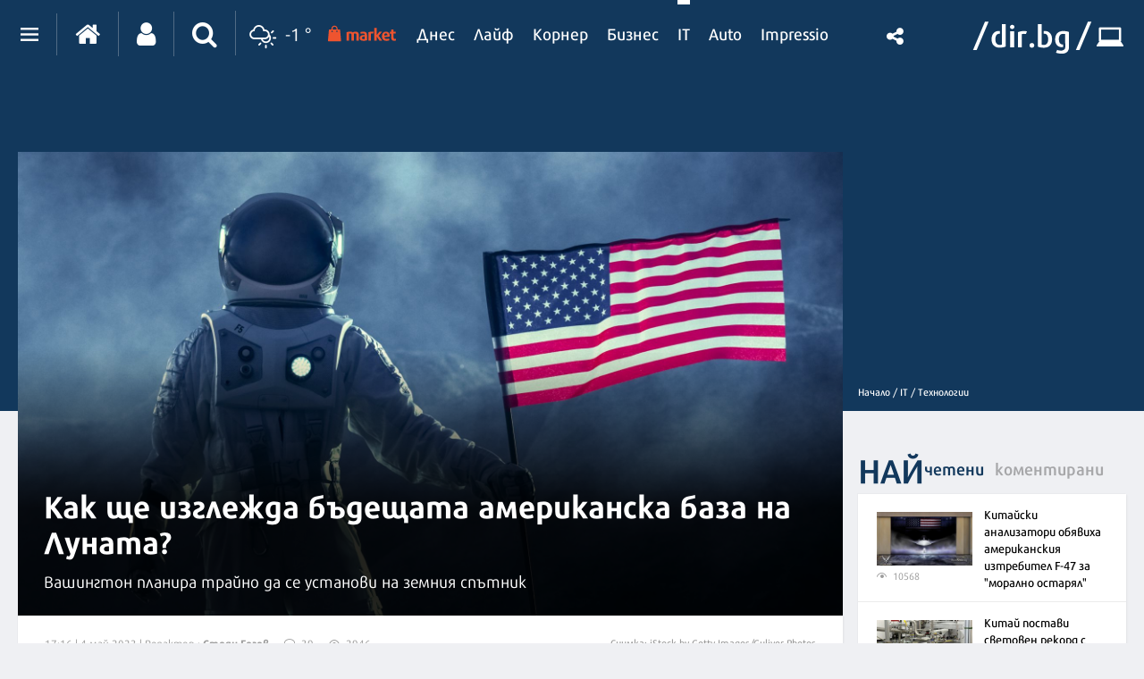

--- FILE ---
content_type: text/html; charset=UTF-8
request_url: https://it.dir.bg/tehnologii/kak-shte-izglezhda-badeshtata-amerikanska-baza-na-lunata
body_size: 49002
content:
<!DOCTYPE html>
<html>
<head>
    <meta charset="utf-8">
    <meta http-equiv="X-UA-Compatible" content="IE=edge">
            <meta id="vp" name="viewport" content="width=device-width, initial-scale=1">
    
    <meta name="description" content="Вашингтон планира трайно да се установи на земния спътник"/>

            <link rel="canonical" href="https://it.dir.bg/tehnologii/kak-shte-izglezhda-badeshtata-amerikanska-baza-na-lunata"/>
    
    
    
    
    

    
            <link rel="shortcut icon" type="image/x-icon" href="https://static.dir.bg/icons/7.ico?_=1664377163"/>
    
            <link rel="alternate" media="only screen and (max-width: 640px)" href="https://m.dir.bg/it/tehnologii/kak-shte-izglezhda-badeshtata-amerikanska-baza-na-lunata">

                <meta name="robots" content="max-snippet:-1, max-image-preview:large, max-video-preview:-1"/>
                    <meta property="og:app_id" content="1697927810302990"/>
<meta property="og:site_name" content="It.dir.bg"/>
<meta property="og:type"
      content="article"/>
<meta property="og:title"
      content="Как ще изглежда бъдещата американска база на Луната?"/>
<meta property="og:description"
      content="Вашингтон планира трайно да се установи на земния спътник"/>
<meta property="og:url" content="https://it.dir.bg/tehnologii/kak-shte-izglezhda-badeshtata-amerikanska-baza-na-lunata"/>

    <meta property="og:image:width" content="800"/>
    <meta property="og:image:height" content="480"/>

<meta name="twitter:card" content="summary_large_image">
<meta name="twitter:site" content="@dirbg">
<meta name="twitter:title"
      content="Как ще изглежда бъдещата американска база на Луната?">
<meta name="twitter:description"
      content="Вашингтон планира трайно да се установи на земния спътник">

                                        <meta name="twitter:image:src" content="https://static.dir.bg/uploads/images/2019/06/20/1777382/768x432.jpg?_=1561029087">
            <meta property="og:image" content="https://static.dir.bg/uploads/images/2019/06/20/1777382/768x432.jpg?_=1561029087"/>
                
    
    
                <title>Как ще изглежда бъдещата американска база на Луната? | it.dir.bg</title>
        <link media="all" type="text/css" rel="stylesheet" href="https://static.dir.bg/css/desktop/all.css?_=1768813097">

        <!-- IF current site is dirTV && is mobile && is not the homepage ( dirTV homepage dont have mobile version with m.dir.. ) -->
                    <link media="all" type="text/css" rel="stylesheet" href="https://static.dir.bg/css/desktop/it-all.css?_=1768813092">

        
            <!--[if lt IE 9]>
        <link media="all" type="text/css" rel="stylesheet" href="https://static.dir.bg/css/desktop/it-ie8-styles.css?_=1768813093">


        <script>
            document.createElement('header');
            document.createElement('nav');
            document.createElement('main');
            document.createElement('section');
            document.createElement('article');
            document.createElement('aside');
            document.createElement('footer');
        </script>
        <![endif]-->

    <script>
        window.DIR = {
            initUrl: 'https://it.dir.bg/init',
            csrfToken: 'V0Q1UKwEdJEzqjcSiIYv16iaRUydOBROt2WRuTYm',
            articleId: '40444660',
            gameId: '',
            funId: '',
            sectionId: '104',
            pageType: 'article',
            device: 'desktop',
            adult: 0,
            sectionNoAds: 0,
            siteName: 'it',
            otherSectionIds: [],
            topicIds: [],
            themeIds: [],
            themeId: '0',
            urbnSection: null,
            isGallery: '0',
            isMobile: 'false',
            siteId: '7'
        };
    </script>

        
        
                    <script type="application/ld+json">
                [{"@context":"http:\/\/schema.org","@type":"NewsArticle","name":"Как ще изглежда бъдещата американска база на Луната?","headline":"Как ще изглежда бъдещата американска база на Луната?","articleSection":"Технологии","description":"Вашингтон планира трайно да се установи на земния спътник","mainEntityOfPage":{"@type":"WebPage","@id":"https:\/\/dir.bg"},"image":{"@type":"ImageObject","url":"https:\/\/static.dir.bg\/uploads\/images\/2019\/06\/20\/1777382\/768x576.jpg?_=1561029088"},"url":"https:\/\/it.dir.bg\/tehnologii\/kak-shte-izglezhda-badeshtata-amerikanska-baza-na-lunata","datePublished":"2023-05-04","dateModified":"2023-05-05","author":{"@type":"Person","name":"Стоян Гогов"},"publisher":{"@type":"Organization","name":"Dir.bg","url":"https:\/\/dir.bg","logo":{"@type":"ImageObject","height":"60","width":"330","url":"https:\/\/static.dir.bg\/images\/logo-blue.jpg?_=1664377176"}}},{"@context":"http:\/\/schema.org","@type":"BreadcrumbList","itemListElement":[{"@type":"ListItem","position":1,"name":"Начало","item":"https:\/\/dir.bg\/"},{"@type":"ListItem","position":2,"name":"IT","item":"https:\/\/it.dir.bg"},{"@type":"ListItem","position":3,"name":"Технологии","item":"https:\/\/it.dir.bg\/tehnologii"}]}]
            </script>
        
        
    
                        <script async="async" src="https://securepubads.g.doubleclick.net/tag/js/gpt.js"></script>

<script type="text/javascript">
var isMobile = /iPhone|iPad|iPod|Android/i.test(navigator.userAgent);
    window.googletag = window.googletag || {cmd: []};

    googletag.cmd.push(function() {
        /* Define ad unit slots */

/* Mobile slots */

if (isMobile !== false) {
  window.googletag = window.googletag || {cmd: []};
  googletag.cmd.push(function() {
    googletag.defineOutOfPageSlot('/118570770/Web_interstitials', 'div-gpt-ad-1738162367930-0').addService(googletag.pubads());
    googletag.pubads().enableSingleRequest();
    googletag.enableServices();
  });

 var interstitialSlot, StickyMobileSlot;

        StickyMobileSlot = googletag.defineSlot('/118570770/Sticky_mobile_bottom', [[320, 120], [300, 100], [300, 31], [300, 120], [300, 50], [320, 100], [320, 50], [300, 75]], 'div-gpt-ad-1573734653305-0').addService(googletag.pubads());
        if (StickyMobileSlot ) {
          // Add event listener to enable navigation once the interstitial loads.
          console.log('Sticky_mobile_bottom is loading...');
          googletag.pubads().addEventListener('slotOnload', function(event) {
            if (StickyMobileSlot === event.slot) {


              document.getElementById('boxclose').style.display = 'block';
              document.getElementById('stickyunit').style.display = 'block';
              console.log('Sticky_mobile_bottom is loaded.');
            }
          });
        }

        // Define a web interstitial ad slot.
        interstitialSlot = googletag.defineOutOfPageSlot(
            '/118570770/Web_interstitials',
            googletag.enums.OutOfPageFormat.INTERSTITIAL);

        // Slot returns null if the page or device does not support interstitials.
        if (interstitialSlot) {
          interstitialSlot.addService(googletag.pubads());
           console.log('Interstitial is loading...');
          // Add event listener to enable navigation once the interstitial loads.
          googletag.pubads().addEventListener('slotOnload', function(event) {
            if (interstitialSlot === event.slot) {
              console.log('Interstitial is loaded.');
            }
          });
	}
}
        /* Key-value targeting */
        googletag.pubads().setTargeting("siteName", DIR.siteName);
        googletag.pubads().setTargeting("url", window.location.href);
        googletag.pubads().setTargeting("device", DIR.device);
        googletag.pubads().setTargeting("articleid", DIR.articleId);
        googletag.pubads().setTargeting("page", DIR.pageType);
        googletag.pubads().setTargeting("catid", DIR.sectionId);
        googletag.pubads().setTargeting("otherSectionIds", DIR.otherSectionIds);
        googletag.pubads().setTargeting("Cities", DIR.otherSectionIds);
        googletag.pubads().setTargeting("topicIds", DIR.topicIds);
        googletag.pubads().setTargeting("isGallery", DIR.isGallery);
googletag.pubads().setTargeting("themeId", DIR.themeId);
googletag.pubads().setTargeting("themeIds", DIR.themeIds);
        (DIR.hasOwnProperty("adult") && DIR.adult == 1) ? googletag.pubads().setTargeting("Adult", "yes") : googletag.pubads().setTargeting("Adult", "no");
        (DIR.hasOwnProperty("urbnSection") && DIR.urbnSection == null) ? googletag.pubads().setTargeting("URBNsection", "0") : googletag.pubads().setTargeting("URBNsection", DIR.urbnSection.toString());

        /* Other */
        googletag.pubads().collapseEmptyDivs();
        //googletag.pubads().enableSingleRequest();
        //googletag.pubads().setCentering(true);
        googletag.enableServices();
    });

    /* Get scroll offset for parallax ad units */
    function getScrollOffsetTop() {
      return window.scrollY;
    }
</script>

                    
                    
                    
                    <script async src="//pahtag.tech/c/dir.bg.js"></script>
                    
                    <!-- Google Tag Manager -->
<script>(function(w,d,s,l,i){w[l]=w[l]||[];w[l].push({'gtm.start':
new Date().getTime(),event:'gtm.js'});var f=d.getElementsByTagName(s)[0],
j=d.createElement(s),dl=l!='dataLayer'?'&l='+l:'';j.async=true;j.src=
'https://www.googletagmanager.com/gtm.js?id='+i+dl;f.parentNode.insertBefore(j,f);
})(window,document,'script','dataLayer','GTM-W2KMKLG');</script>
<!-- End Google Tag Manager -->
                    <style>
/*
.main-nav {
max-width: calc(100% - 482px);
}
*/
/* Christmas snow at top section */
.top-section:after {
height: 82px;
}
/* End Christmas snow at top section */

@media only screen and (max-width: 940px) {
.latest-section-it .side-bar {
    width: 100%;
}
}
@media only screen and (max-width: 1180px) {
    .banner-section {
        display: block;
    }
}
</style>
                    <script async src="//pahtag.tech/c/dir.bg.js"></script>
                    <script type="text/javascript">
/* Get Device Type Start*/
function isMobileDevice() {

// device detection
    if(/(android|bb\d+|meego).+mobile|avantgo|bada\/|blackberry|blazer|compal|elaine|fennec|hiptop|iemobile|ip(hone|od)|ipad|iris|kindle|Android|Silk|lge |maemo|midp|mmp|netfront|opera m(ob|in)i|palm( os)?|phone|p(ixi|re)\/|plucker|pocket|psp|series(4|6)0|symbian|treo|up\.(browser|link)|vodafone|wap|windows (ce|phone)|xda|xiino/i.test(navigator.userAgent)
        || /1207|6310|6590|3gso|4thp|50[1-6]i|770s|802s|a wa|abac|ac(er|oo|s\-)|ai(ko|rn)|al(av|ca|co)|amoi|an(ex|ny|yw)|aptu|ar(ch|go)|as(te|us)|attw|au(di|\-m|r |s )|avan|be(ck|ll|nq)|bi(lb|rd)|bl(ac|az)|br(e|v)w|bumb|bw\-(n|u)|c55\/|capi|ccwa|cdm\-|cell|chtm|cldc|cmd\-|co(mp|nd)|craw|da(it|ll|ng)|dbte|dc\-s|devi|dica|dmob|do(c|p)o|ds(12|\-d)|el(49|ai)|em(l2|ul)|er(ic|k0)|esl8|ez([4-7]0|os|wa|ze)|fetc|fly(\-|_)|g1 u|g560|gene|gf\-5|g\-mo|go(\.w|od)|gr(ad|un)|haie|hcit|hd\-(m|p|t)|hei\-|hi(pt|ta)|hp( i|ip)|hs\-c|ht(c(\-| |_|a|g|p|s|t)|tp)|hu(aw|tc)|i\-(20|go|ma)|i230|iac( |\-|\/)|ibro|idea|ig01|ikom|im1k|inno|ipaq|iris|ja(t|v)a|jbro|jemu|jigs|kddi|keji|kgt( |\/)|klon|kpt |kwc\-|kyo(c|k)|le(no|xi)|lg( g|\/(k|l|u)|50|54|\-[a-w])|libw|lynx|m1\-w|m3ga|m50\/|ma(te|ui|xo)|mc(01|21|ca)|m\-cr|me(rc|ri)|mi(o8|oa|ts)|mmef|mo(01|02|bi|de|do|t(\-| |o|v)|zz)|mt(50|p1|v )|mwbp|mywa|n10[0-2]|n20[2-3]|n30(0|2)|n50(0|2|5)|n7(0(0|1)|10)|ne((c|m)\-|on|tf|wf|wg|wt)|nok(6|i)|nzph|o2im|op(ti|wv)|oran|owg1|p800|pan(a|d|t)|pdxg|pg(13|\-([1-8]|c))|phil|pire|pl(ay|uc)|pn\-2|po(ck|rt|se)|prox|psio|pt\-g|qa\-a|qc(07|12|21|32|60|\-[2-7]|i\-)|qtek|r380|r600|raks|rim9|ro(ve|zo)|s55\/|sa(ge|ma|mm|ms|ny|va)|sc(01|h\-|oo|p\-)|sdk\/|se(c(\-|0|1)|47|mc|nd|ri)|sgh\-|shar|sie(\-|m)|sk\-0|sl(45|id)|sm(al|ar|b3|it|t5)|so(ft|ny)|sp(01|h\-|v\-|v )|sy(01|mb)|t2(18|50)|t6(00|10|18)|ta(gt|lk)|tcl\-|tdg\-|tel(i|m)|tim\-|t\-mo|to(pl|sh)|ts(70|m\-|m3|m5)|tx\-9|up(\.b|g1|si)|utst|v400|v750|veri|vi(rg|te)|vk(40|5[0-3]|\-v)|vm40|voda|vulc|vx(52|53|60|61|70|80|81|83|85|98)|w3c(\-| )|webc|whit|wi(g |nc|nw)|wmlb|wonu|x700|yas\-|your|zeto|zte\-/i.test(navigator.userAgent.substr(0,4))) {
       return 'mobile';
    } else {
        return 'desktop';
    }
}

var deviceType = isMobileDevice();

console.log(deviceType);
/* Get Device Type End*/
</script>

            </head>

<body class="no-js">


            <!-- Google Tag Manager (noscript) -->
<noscript><iframe src="https://www.googletagmanager.com/ns.html?id=GTM-W2KMKLG"
height="0" width="0" style="display:none;visibility:hidden"></iframe></noscript>
<!-- End Google Tag Manager (noscript) -->
            <script>
if (deviceType  === 'desktop') {
if ((DIR.hasOwnProperty("adult") && DIR.adult == 0)  && (DIR.hasOwnProperty("sectionNoAds") && DIR.sectionNoAds== 0)) {
  window.googletag = window.googletag || {cmd: []};
  googletag.cmd.push(function() {
    googletag.defineSlot('/118570770/It_Desktop/It_Rich_Media_Desktop', [[1, 1]], 'div-gpt-ad-1713860622578-0').setTargeting('Device', ['desktop']).addService(googletag.pubads());
    googletag.pubads().enableSingleRequest();
    googletag.pubads().collapseEmptyDivs();
    googletag.enableServices();
  });

window.document.write("<!-- /118570770/It_Desktop/It_Rich_Media_Desktop--><div id='div-gpt-ad-1713860622578-0' style='text-align:center'>");

      googletag.cmd.push(function() { googletag.display('div-gpt-ad-1713860622578-0'); });

window.document.write ("</div>");
}
}
</script>
    



<main id="main"   >

        <div class=" top-section article-top-section inner-top-section             ">
        <div class="article-top-section-ads">
                                    
                                                        <script>
if (deviceType  === 'desktop') {
  window.googletag = window.googletag || {cmd: []};
  googletag.cmd.push(function() {
    googletag.defineSlot('/118570770/IT_Desktop/IT_Header_Desktop', [[980, 120], [960, 90], [1330, 250], [970, 66], [980, 250], [1300, 90], [980, 200], [970, 90], [728, 90], [980, 100], [590, 90], [1330, 300], [980, 175], [930, 180], [590, 80], [750, 300], [980, 90], [950, 90], [1330, 150], [750, 100], [970, 250]], 'div-gpt-ad-1712492595591-0').setTargeting('Device', ['desktop']).addService(googletag.pubads());
        // Enable lazy loading with...
        googletag.pubads().enableLazyLoad({
          // Fetch slots within 1 viewports.
          fetchMarginPercent: 200,
          // Render slots within 0 viewports.
          renderMarginPercent: 50,
          // Double the above values on mobile, where viewports are smaller
          // and users tend to scroll faster.
          mobileScaling: 2.0,
        });

  // Enable SRA and services.
    googletag.pubads().enableSingleRequest();
    googletag.pubads().collapseEmptyDivs();
    googletag.enableServices();
  });
  
window.document.write("<!-- /118570770/IT_Desktop/IT_Header_Desktop --><div id='div-gpt-ad-1712492595591-0' style='margin-bottom:30px;'>");

     googletag.cmd.push(function() { googletag.display('div-gpt-ad-1712492595591-0'); });

window.document.write ("</div>");
} else {
  window.googletag = window.googletag || {cmd: []};
  googletag.cmd.push(function() {
    googletag.defineSlot('/118570770/IT_Mobile/IT_Header_Mobile', [[300, 100], [320, 120], [320, 50], [250, 250], [300, 250], [300, 50], [120, 240], [320, 100], [336, 280], [300, 75], [180, 150], [200, 200]], 'div-gpt-ad-1712677558609-0').setTargeting('Device', ['mobile']).addService(googletag.pubads());
        // Enable lazy loading with...
        googletag.pubads().enableLazyLoad({
          // Fetch slots within 1 viewports.
          fetchMarginPercent: 200,
          // Render slots within 0 viewports.
          renderMarginPercent: 50,
          // Double the above values on mobile, where viewports are smaller
          // and users tend to scroll faster.
          mobileScaling: 2.0,
        });

  // Enable SRA and services.
    googletag.pubads().enableSingleRequest();
    googletag.pubads().collapseEmptyDivs();
    googletag.enableServices();
  });
	
window.document.write("<!-- /118570770/IT_Mobile/IT_Header_Mobile --><div id='div-gpt-ad-1712677558609-0' style='text-align:center;margin-bottom:40px;'>");

      googletag.cmd.push(function() { googletag.display('div-gpt-ad-1712677558609-0'); });

window.document.write ("</div>");
}
</script>

<style>
    #div-gpt-ad-1712492595591-0 {
        text-align: center;
    }
    #div-gpt-ad-1712492595591-0 > div {
        margin: 15px auto !important;
        text-align: center;
    }
</style>
                            </div>
        <div class="inner-wrapper">
            <div class="side-bar">
                
                <ul class="breadcrumbs">
                    <li><a href="https://dir.bg/" title="Начало">Начало /</a></li>
                                            <li>
                            <a href="https://it.dir.bg">IT
                                /</a></li>
                                        <li><a href="https://it.dir.bg/tehnologii">Технологии</a></li>
                </ul>
            </div>
        </div>
    </div>

            <h1 class="site-title"
            style="display: none">Как ще изглежда бъдещата американска база на Луната? | IT.dir.bg</h1>
    

            <!--  -->
<div class="nav-select sticky-nav-wrapper">
    <div class="donation-inmenu-btn">
    <div class="donation-inmenu-btn">
        <a class="donation-button"
           href="https://dir.bg/donations">
            <div class="donation-button-images">
                <img loading="lazy" class="onation-button-normal"
                     src="https://static.dir.bg/images/dontion_icon_normal_eu.svg?_=1739179411" alt="">
                <img loading="lazy" class="onation-button-hover"
                     src="https://static.dir.bg/images/dontion_icon_hover_eu.svg?_=1738256355" alt="">
                <span>Подкрепете ни</span>
            </div>
        </a>
    </div>
</div>    <div class="dropdown">
        <a href="https://it.dir.bg" class="logo"><img loading="lazy" src="https://static.dir.bg/images/logo.svg?_=1745478087" alt="dir.bg"></a>
        <a href="" class="nav-select-btn"><span></span></a>
    </div>
    <ul class="nav-dropdown vertical-scrollbar">
                                                                <li  ><a
                                href="https://it.dir.bg/nauka">Наука</a></li>
                                                                <li class="active" ><a
                                href="https://it.dir.bg/tehnologii">Технологии</a></li>
                                                                <li  ><a
                                href="https://it.dir.bg/komunikatsii">Комуникации</a></li>
                                                                <li  ><a
                                href="https://it.dir.bg/dzhadzhi">Джаджи</a></li>
                                                                <li  ><a
                                href="https://it.dir.bg/crypto">Crypto</a></li>
                                                                <li  ><a
                                href="https://it.dir.bg/web">Web</a></li>
                                                                <li><a href="https://games.dir.bg" target="_blank"><span>Games</span>
                        </a></li>
                                                                <li  ><a
                                href="https://it.dir.bg/review">Ревю</a></li>
                                                                <li  ><a
                                href="https://it.dir.bg/digitalno-obrazovanie">Дигитално образование</a></li>
                                                                <li  ><a
                                href="https://it.dir.bg/pr-zone">PR Zone</a></li>
                                            <li><a href="https://photo.dir.bg/weather">Фото</a></li>

    </ul>
</div><header class="page-header  ">
    <div class="inner-wrapper">
        
        <div class="page-header-container  site-it ">
            <div class="main-options">
                <div class="header-dropdown">
                    <a href="javascript:void(0);" class="dots"><span class=""></span></a>
                    <div class="dropdown-container">
                        <div class="header-site-links">
                            <h2>Сайтове</h2>
                            <ul>
                                <li>
                                    <a href="https://dnes.dir.bg/" >
                                        <span>Днес</span>
                                    </a>
                                </li>
                                <li>
                                    <a href="https://life.dir.bg/" >
                                        <span>Лайф</span>
                                    </a>
                                </li>
                                <li>
                                    <a href="https://corner.dir.bg/" >
                                        <span>Корнер</span>
                                    </a>
                                </li>
                                <li>
                                    <a href="https://business.dir.bg/" >
                                        <span>Бизнес</span>
                                    </a>
                                </li>
                                <li>
                                    <a href="https://it.dir.bg/"  class="active" >
                                        <span>IT</span>
                                    </a>
                                </li>
                                <li>
                                    <a href="https://impressio.dir.bg/"  target="_blank">
                                        <span>Impressio</span>
                                    </a>
                                </li>
                                <li><a href="http://auto.dir.bg/">Авто</a></li>
                                <li><a href="https://dnes.dir.bg/poll">Анкети</a></li>
                                <li><a href="http://news.dir.bg/">Новини от БГ уеб</a></li>
                                <li><a href="http://fun.dir.bg/">Вицове</a></li>
                                
                                <li><a href="http://vkusotii.dir.bg">Вкусотии</a></li>
                                <li><a href="https://vremezamen.dir.bg">#Време за мен</a></li>
                                <li><a href="https://vremeto.dir.bg/">Времето</a></li>
                                <li><a href="http://gallery.dir.bg">Галерия</a></li>
                                <li><a href="https://games.dir.bg/">Games</a></li>
                                <li><a href="http://dom.dir.bg">Дом</a></li>
                                <li><a href="https://dir.bg/topic/zdraveto-ni">#Здравето
                                        ни</a></li>
                                <li><a href="https://zodiac.dir.bg/">Зодиак</a></li>
                                <li><a href="https://kino.dir.bg/">Кино</a></li>
                                <li><a href="http://clubs.dir.bg/">Клубове</a></li>
                                
                                <li><a href="http://tv.dir.bg/">ТВ</a></li>
                                <li><a href="https://trip.dir.bg/">Trip</a></li>
                                <li><a href="https://photo.dir.bg/">Фото</a></li>
                                
                                <li><a href="https://covid.dir.bg" target="_blank">COVID-19</a></li>
                                
                                <li><a href="https://urbn.dir.bg/">#URBN</a></li>
                            </ul>
                        </div>
                        <div class="header-services-links">
                            <h2>Услуги</h2>
                            <ul>
                                <li><a href="http://worktalent.com">Обяви за работа</a></li>
                                <li><a href="https://market.dir.bg" target="_blank">Market</a></li>
                                <li><a href="https://mail.dir.bg/">Поща</a></li>
                                <li><a target="_blank" href="https://www.eventim.bg/top-events/?affiliate=BGQ">Билети</a></li>
                                <li><a href="http://direct.dir.bg/">Direct Реклама</a></li>
                            </ul>
                        </div>
                        <div class="header-city-links">
                            <h2>Градове</h2>
                            <ul>
                                <li><a href="https://dnes.dir.bg/sofia">София</a></li>
                                <li><a href="https://dnes.dir.bg/plovdiv">Пловдив</a></li>
                                <li><a href="https://dnes.dir.bg/varna">Варна</a></li>
                                <li><a href="https://dnes.dir.bg/burgas">Бургас</a></li>
                                <li><a href="https://dnes.dir.bg/ruse">Русе</a></li>
                            </ul>
                        </div>
                        <div class="container-xxl mt-4 header-top media-group">
                            <div class="col-12">
                                <p class="media-group-title">
                                    Dir.bg Media Group
                                </p>
                            </div>

                            <div class="offset-xl-1 col-12 col-xl-10">
                                                                <ul
                                        class="nav d-lg-flex align-items-center justify-content-center justify-content-lg-between my-2">
                                    <li>
                                        <a href="https://3e-news.net" target="_blank">
                                            <img loading="lazy" class="d-none d-lg-block"
                                                 src="https://static.dir.bg/images/logos/it/3eNews.svg?_=1672930342"
                                                 alt="3e-news.net" width="51">
                                            <span class="media-domain d-lg-none">3e-news.net</span>
                                        </a>
                                        <span class="mx-2 d-lg-none">|</span>
                                    </li>
                                    <li>
                                        <a href="https://www.nasamnatam.com" target="_blank">
                                            <img loading="lazy" class="d-none d-lg-block"
                                                 src="https://static.dir.bg/images/logos/it/nasam.svg?_=1672930342"
                                                 alt="nasamnatam.com" width="161">
                                            <span class="media-domain d-lg-none">nasamnatam.com</span>
                                        </a>
                                        <span class="mx-2 d-lg-none">|</span>
                                    </li>
                                    <li>
                                        <a href="https://realtimefuture.bg" target="_blank">
                                            <img loading="lazy" class="d-none d-lg-block"
                                                 src="https://static.dir.bg/images/logos/it/rtf.svg?_=1672930342"
                                                 alt="realtimefuture.bg" width="90">
                                            <span class="media-domain d-lg-none">realtimefuture.bg</span>
                                        </a>
                                        <span class="mx-2 d-lg-none">|</span>
                                    </li>
                                    <li>
                                        <a href="https://greentransition.bg" target="_blank">
                                            <img loading="lazy" class="d-none d-lg-block"
                                                 src="https://static.dir.bg/images/logos/it/GT.svg?_=1672930342"
                                                 alt="greentransition.bg" width="112">
                                            <span class="media-domain d-lg-none">greentransition.bg</span>
                                        </a>
                                        <span class="mx-2 d-lg-none">|</span>
                                    </li>
                                    <li>
                                        <a href="http://www.lostbulgaria.com" target="_blank">
                                            <img loading="lazy" class="d-none d-lg-block"
                                                 src="https://static.dir.bg/images/logos/it/izgubenabg.svg?_=1672930342"
                                                 alt="lostbulgaria.com" width="96">
                                            <span class="media-domain d-lg-none">lostbulgaria.com</span>
                                        </a>
                                        <span class="mx-2 d-lg-none">|</span>
                                    </li>
                                    <li>
                                        <a href="https://webreport.bg" target="_blank">
                                            <img loading="lazy" class="d-none d-lg-block"
                                                 src="https://static.dir.bg/images/logos/it/WR.svg?_=1672930342"
                                                 alt="webreport.bg" width="64">
                                            <span class="media-domain d-lg-none">webreport.bg</span>
                                        </a>
                                        <span class="mx-2 d-lg-none">|</span>
                                    </li>
                                    <li>
                                    <a href="https://www.worktalent.com" target="_blank">
                                            <img loading="lazy" class="d-none d-lg-block"
                                                 src="https://static.dir.bg/images/logos/it/worktalent.svg?_=1699526160"
                                                 alt="worktalent.com" width="103">
                                            <span class="media-domain d-lg-none">worktalent.com</span>
                                        </a>
                                        <span class="mx-2 d-lg-none">|</span>
                                    </li>
                                    <li>
                                        <a href="https://www.wnesstv.com" target="_blank">
                                            <img loading="lazy" class="d-none d-lg-block"
                                                 src="https://static.dir.bg/images/logos/it/wness.svg?_=1672930342"
                                                 alt="wnesstv.com" width="110">
                                            <span class="media-domain d-lg-none">wnesstv.com</span>
                                        </a>
                                        <span class="mx-2 d-lg-none">|</span>
                                    </li>
                                    <li>
                                        <a href="https://soulandpepper.tv" target="_blank">
                                            <img loading="lazy" class="d-none d-lg-block"
                                                 src="https://static.dir.bg/images/logos/it/soulpp.svg?_=1672930342"
                                                 alt="soulandpepper.tv" width="57">
                                            <span class="media-domain d-lg-none">soulandpepper.tv</span>
                                        </a>
                                        
                                    </li>
                                </ul>
                            </div>
                        </div>
                    </div>
                </div>


                <a href="https://dir.bg/" class="home"><i class="icon icon-home"></i></a>
                                    <a href="https://profile.dir.bg/login?redirect_url=https://it.dir.bg/tehnologii/kak-shte-izglezhda-badeshtata-amerikanska-baza-na-lunata" class="user"
                       id="loggedInUser"><i
                                class="icon icon-user"></i></a>
                
                                    <a href="javascript:void(0);" class="search"><i class="icon icon-search"></i></a>
                                <div class="search-form">
                    <form method="GET" action="https://dir.bg/search" accept-charset="UTF-8">
<div class="search-with-btn">
    <input type="text" placeholder="Ключова дума или име" name="q" value="">
    <button type="submit"><i class="icon icon-search"></i></button>
</div>
<div class="custom-select sites">

    <select name="site"><option value="" selected="selected">Търсене в</option><option value="0">Всички сайтове</option><option value="3">Днес</option><option value="4">Лайф</option><option value="5">Корнер</option><option value="6">Бизнес</option><option value="7">IT</option><option value="1">Impressio</option><option value="13">URBN</option><option value="17">Trip</option><option value="16">Games</option><option value="20">Zodiac</option><option value="12">Времето</option></select>
</div>
    <div class="custom-select sections hidden" id="site-18">
        <select name="section" class="sections">
            <option value="">Всички</option>
                            <option value="257">Новини</option>
                            <option value="256">Премиери</option>
                            <option value="255">Test drive</option>
                            <option value="254">Ревю</option>
                            <option value="253">От бъдещето</option>
                            <option value="252">Автосалон София</option>
                    </select>
    </div>
    <div class="custom-select sections hidden" id="site-1">
        <select name="section" class="sections">
            <option value="">Всички</option>
                            <option value="4">Ателие</option>
                            <option value="27">Архитектура</option>
                            <option value="13">Дизайн</option>
                            <option value="14">Фотография</option>
                            <option value="32">Палитра</option>
                            <option value="31">Улично изкуство</option>
                            <option value="30">Тату</option>
                            <option value="2">Сцена</option>
                            <option value="8">Кино</option>
                            <option value="19">Трейлър</option>
                            <option value="20">Хорър</option>
                            <option value="25">Букви</option>
                            <option value="223">Моето дете чете</option>
                            <option value="26">Ноти</option>
                            <option value="3">Лица</option>
                            <option value="15">Интервю</option>
                            <option value="16">Портрет</option>
                            <option value="29">Икони</option>
                            <option value="9">Носталгия</option>
                            <option value="135">Изгубената България</option>
                            <option value="143">Втори поглед</option>
                            <option value="10">Калейдоскоп</option>
                            <option value="23">Любопитно</option>
                            <option value="24">Гурме</option>
                            <option value="33">Душа</option>
                            <option value="7">Импресио пита</option>
                            <option value="232">Impressio Quiz</option>
                            <option value="5">Афиш</option>
                            <option value="11">Премиера</option>
                    </select>
    </div>
    <div class="custom-select sections hidden" id="site-23">
        <select name="section" class="sections">
            <option value="">Всички</option>
                            <option value="261">Новини</option>
                    </select>
    </div>
    <div class="custom-select sections hidden" id="site-24">
        <select name="section" class="sections">
            <option value="">Всички</option>
                            <option value="263">Новини</option>
                    </select>
    </div>
    <div class="custom-select sections hidden" id="site-3">
        <select name="section" class="sections">
            <option value="">Всички</option>
                            <option value="63">Общество</option>
                            <option value="64">Крими</option>
                            <option value="65">Темида</option>
                            <option value="66">Политика</option>
                            <option value="67">Икономика</option>
                            <option value="68">Инциденти</option>
                            <option value="69">Свят</option>
                            <option value="70">Спектър</option>
                            <option value="72">На фокус</option>
                            <option value="216">Dir Podcast</option>
                            <option value="71">Мнение</option>
                            <option value="73">ДИРектно</option>
                            <option value="57">Региони</option>
                            <option value="58">София</option>
                            <option value="59">Пловдив</option>
                            <option value="60">Варна</option>
                            <option value="61">Бургас</option>
                            <option value="62">Русе</option>
                            <option value="144">PR Zone</option>
                            <option value="229">Овладей диабета</option>
                            <option value="259">Пътят на здравето</option>
                    </select>
    </div>
    <div class="custom-select sections hidden" id="site-4">
        <select name="section" class="sections">
            <option value="">Всички</option>
                            <option value="74">Звезди</option>
                            <option value="75">Шоу</option>
                            <option value="76">Мода</option>
                            <option value="77">Здраве и красота</option>
                            <option value="111">Отново в час</option>
                            <option value="80">Мама</option>
                            <option value="78">Дом</option>
                            <option value="124">Любопитно</option>
                            <option value="138">VЯRAFIED</option>
                            <option value="130">Дай лапа</option>
                            <option value="79">Любов и секс</option>
                            <option value="190">Шопинг</option>
                            <option value="122">PR Zone</option>
                            <option value="113">Акценти</option>
                            <option value="203">Разговори за съня</option>
                            <option value="129">Тествахме за вас...</option>
                    </select>
    </div>
    <div class="custom-select sections hidden" id="site-5">
        <select name="section" class="sections">
            <option value="">Всички</option>
                            <option value="81">Футбол</option>
                            <option value="141">Трите мача</option>
                            <option value="82">Тенис</option>
                            <option value="83">Волейбол</option>
                            <option value="84">Баскетбол</option>
                            <option value="85">F1</option>
                            <option value="91">Сектор К</option>
                            <option value="89">Любопитно</option>
                            <option value="93">В мишената</option>
                            <option value="95">Резултати</option>
                            <option value="86">Бойни</option>
                            <option value="90">Шампионите</option>
                            <option value="88">Екстремни</option>
                            <option value="87">Моторни</option>
                            <option value="92">В ъгъла</option>
                            <option value="188">pr-zone</option>
                            <option value="94">Други</option>
                    </select>
    </div>
    <div class="custom-select sections hidden" id="site-6">
        <select name="section" class="sections">
            <option value="">Всички</option>
                            <option value="96">Икономика</option>
                            <option value="97">Банки и финанси</option>
                            <option value="200">Енергиен пазар</option>
                            <option value="118">Компании</option>
                            <option value="199">Кариери</option>
                            <option value="98">Пазари</option>
                            <option value="99">Имоти</option>
                            <option value="221">Какво могат парите?</option>
                            <option value="100">Маркетинг и реклама</option>
                            <option value="101">Експертно мнение</option>
                            <option value="184">Бърза банка</option>
                            <option value="182">Фин Култура</option>
                            <option value="102">Портфейл</option>
                            <option value="136">PR Zone</option>
                    </select>
    </div>
    <div class="custom-select sections hidden" id="site-7">
        <select name="section" class="sections">
            <option value="">Всички</option>
                            <option value="103">Наука</option>
                            <option value="104">Технологии</option>
                            <option value="105">Комуникации</option>
                            <option value="107">Джаджи</option>
                            <option value="220">Crypto</option>
                            <option value="108">Web</option>
                            <option value="106">Игри</option>
                            <option value="126">Ревю</option>
                            <option value="186">Дигитално образование</option>
                            <option value="128">PR Zone</option>
                    </select>
    </div>
    <div class="custom-select sections hidden" id="site-12">
        <select name="section" class="sections">
            <option value="">Всички</option>
                            <option value="109">Новини</option>
                            <option value="110">Пътна обстановка</option>
                    </select>
    </div>
    <div class="custom-select sections hidden" id="site-13">
        <select name="section" class="sections">
            <option value="">Всички</option>
                            <option value="180">WOR(L)DS</option>
                            <option value="164">trends</option>
                            <option value="159">places</option>
                            <option value="258">Писма за Нея</option>
                            <option value="158">thegamechangers</option>
                            <option value="152">directions</option>
                            <option value="156">style</option>
                            <option value="147">bizarre</option>
                            <option value="153">columnists</option>
                            <option value="161">Binge-watching</option>
                            <option value="155">screens</option>
                            <option value="150">stars</option>
                            <option value="179">Код 359</option>
                            <option value="230">More Than Italian</option>
                            <option value="162"> video</option>
                            <option value="237">Семейни финанси</option>
                            <option value="166">SHE`s the one</option>
                            <option value="169">URBN shopping</option>
                            <option value="171">URBN чете</option>
                            <option value="174">URBN гледа</option>
                            <option value="175">URBN Music Club </option>
                            <option value="176">Големият Вайръл </option>
                            <option value="191">Матинe</option>
                    </select>
    </div>
    <div class="custom-select sections hidden" id="site-17">
        <select name="section" class="sections">
            <option value="">Всички</option>
                            <option value="207">Новини</option>
                            <option value="208">Пътеводител</option>
                            <option value="210">Препоръчано</option>
                            <option value="211">Семейно</option>
                            <option value="214">Photo Trip</option>
                            <option value="215">Video Trip</option>
                            <option value="213">My Trip</option>
                            <option value="227">PR Zone</option>
                    </select>
    </div>
    <div class="custom-select sections hidden" id="site-19">
        <select name="section" class="sections">
            <option value="">Всички</option>
                            <option value="226">Новини</option>
                    </select>
    </div>
    <div class="custom-select sections hidden" id="site-21">
        <select name="section" class="sections">
            <option value="">Всички</option>
                            <option value="241">Рецепти</option>
                            <option value="242">Пинизи</option>
                            <option value="243">Любопитно</option>
                    </select>
    </div>
    <div class="custom-select sections hidden" id="site-20">
        <select name="section" class="sections">
            <option value="">Всички</option>
                            <option value="236">Астрология</option>
                    </select>
    </div>
<div class="custom-select range">
    <select name="range"><option value="" selected="selected">Обхват</option><option value="content">Цялата статия</option><option value="title">Заглавие</option><option value="sources">Автор</option></select>
</div>
<div class="custom-select order">
    <select class="sort-order" name="order"><option value="" selected="selected">Подредба</option><option value="published_on">По дата</option><option value="custom">По точност</option></select>
</div>


<div class="custom-select custom-datepicker">
    <select name="date"><option value="" selected="selected">Дата</option><option value="all">Независимо кога</option><option value="last-day">Последните 24 часа</option><option value="last-week">Последната седмица</option><option value="last-month">Последния месец</option><option value="last-year">Последната година</option><option value="custom-period">Конкретен период</option></select>
</div>

</form>


<script type="application/ld+json">
{
    "@context": "https://schema.org",
    "@type": "WebSite",
    "url": "https://dir.bg/",
    "potentialAction": {
        "@type": "SearchAction",
        "target": "https://dir.bg/search?q={q}",
        "query-input": "name=q"
    }
}
</script>


                </div>
                                    <a href="https://vremeto.dir.bg/" class="weather"><i
                                class="icon icon-wi-day-cloudy-high"></i>-1
                        °</a>
                                
            </div>
            <nav class="main-nav">
                <ul>
                    
                    
                    
                    
                    
                    
                    
                    
                    
                    
                    
                    
                    
                    
                    

                    <li class="market-logo">
                        <a href="https://market.dir.bg" target="_blank">
                            <span>
                                                                    <img loading="lazy" class="normal" src="https://static.dir.bg/images/market-orange.svg?_=1664377176" alt="">
                                    <img loading="lazy" class="hover" src="https://static.dir.bg/images/market-orange-hover.svg?_=1664377176" alt="">
                                                            </span>
                        </a>
                    </li>
                    
                    
                    
                    
                    
                    
                    
                    
                    
                    
                    
                    
                    
                    <li id="nav-item-3">
                        <a href="https://dnes.dir.bg/" >
                            <span>Днес</span>
                        </a>
                         <div class="secondary-subnav-wrapper  secondary-subnav-wrapper-all "
     id="secondary-subnav-wrapper-3">
    <div class="secondary-subnav
         secondary-subnav-it
         inner-wrapper" id="secondary-subnav-3">
        <ul>
            

                                            <li  >
                        <a href="https://dnes.dir.bg/obshtestvo"><span>Общество</span></a>
                    </li>
                                    <li  >
                        <a href="https://dnes.dir.bg/krimi"><span>Крими</span></a>
                    </li>
                                    <li  >
                        <a href="https://dnes.dir.bg/temida"><span>Темида</span></a>
                    </li>
                                    <li  >
                        <a href="https://dnes.dir.bg/politika"><span>Политика</span></a>
                    </li>
                                    <li  >
                        <a href="https://dnes.dir.bg/intsidenti"><span>Инциденти</span></a>
                    </li>
                                    <li  >
                        <a href="https://dnes.dir.bg/svyat"><span>Свят</span></a>
                    </li>
                                    <li  >
                        <a href="https://dnes.dir.bg/spektar"><span>Спектър</span></a>
                    </li>
                                    <li  >
                        <a href="https://dnes.dir.bg/na-fokus"><span>На фокус</span></a>
                    </li>
                                    <li  >
                        <a href="https://dnes.dir.bg/mnenie"><span>Мнение</span></a>
                    </li>
                                    <li  >
                        <a href="https://dnes.dir.bg/direktno"><span>ДИРектно</span></a>
                    </li>
                                    <li  >
                        <a href="https://dnes.dir.bg/pr-zone"><span>PR Zone</span></a>
                    </li>
                                    <li  >
                        <a href="https://dnes.dir.bg/ovladey-diabeta"><span>Овладей диабета</span></a>
                    </li>
                                    <li  >
                        <a href="https://dnes.dir.bg/patyat-na-zdraveto"><span>Пътят на здравето</span></a>
                    </li>
                                    </ul>
        
    </div>
</div>
                         <br class="clear"/></li>
                    <li id="nav-item-4">
                        <a href="https://life.dir.bg/" >
                            <span>Лайф</span>
                        </a>
                         <div class="secondary-subnav-wrapper  secondary-subnav-wrapper-all "
     id="secondary-subnav-wrapper-4">
    <div class="secondary-subnav
         secondary-subnav-it
         inner-wrapper" id="secondary-subnav-4">
        <ul>
            
                            
                
                
                
                
                
                
                
                
                
                
                
                
                
                
                
                
                
                
                
                
                
                                    <li  >

                        <a href="https://life.dir.bg/zvezdi"><span>Звезди</span></a>

                    </li>
                                    <li  >

                        <a href="https://life.dir.bg/shou"><span>Шоу</span></a>

                    </li>
                                    <li  >

                        <a href="https://life.dir.bg/moda"><span>Мода</span></a>

                    </li>
                                    <li  >

                        <a href="https://life.dir.bg/zdrave-i-krasota"><span>Здраве и красота</span></a>

                    </li>
                                    <li  >

                        <a href="https://life.dir.bg/otnovo-v-chas"><span>Отново в час</span></a>

                    </li>
                                    <li  >

                        <a href="https://life.dir.bg/mama"><span>Мама</span></a>

                    </li>
                                    <li  >

                        <a href="https://life.dir.bg/dom"><span>Дом</span></a>

                    </li>
                                    <li  >

                        <a href="https://life.dir.bg/lyubopitno"><span>Любопитно</span></a>

                    </li>
                                    <li  >

                        <a href="https://life.dir.bg/day-lapa"><span>Дай лапа</span></a>

                    </li>
                                    <li  >

                        <a href="https://life.dir.bg/lyubov-i-seks"><span>Любов и секс</span></a>

                    </li>
                                    <li  >

                        <a href="https://life.dir.bg/shopping"><span>Шопинг</span></a>

                    </li>
                                    <li  >

                        <a href="https://life.dir.bg/pr-zone"><span>PR Zone</span></a>

                    </li>
                                    <li  >

                        <a href="https://life.dir.bg/razgovori-za-sanya"><span>Разговори за съня</span></a>

                    </li>
                                    <li  >

                        <a href="https://life.dir.bg/testvahme-za-vas"><span>Тествахме за вас...</span></a>

                    </li>
                                <li><a href="http://vkusotii.dir.bg" target="_blank" title="Вкусотии"><span>Вкусотии</span></a></li>
                    </ul>
        
    </div>
</div>
                         <br class="clear"/></li>
                    <li id="nav-item-5">
                        <a href="https://corner.dir.bg/" >
                            <span>Корнер</span>
                        </a>
                         <div class="secondary-subnav-wrapper  secondary-subnav-wrapper-all "
     id="secondary-subnav-wrapper-5">
    <div class="secondary-subnav
         secondary-subnav-it
         inner-wrapper" id="secondary-subnav-5">
        <ul>
            
                                                <li  >
                                                    <a href="https://corner.dir.bg/futbol"><span>Футбол</span></a>
                                            </li>
                                    <li  >
                                                    <a href="https://corner.dir.bg/tenis"><span>Тенис</span></a>
                                            </li>
                                    <li  >
                                                    <a href="https://corner.dir.bg/voleybol"><span>Волейбол</span></a>
                                            </li>
                                    <li  >
                                                    <a href="https://corner.dir.bg/basketbol"><span>Баскетбол</span></a>
                                            </li>
                                    <li  >
                                                    <a href="https://corner.dir.bg/formula1"><span>F1</span></a>
                                            </li>
                                    <li  >
                                                    <a href="https://corner.dir.bg/sektor-k"><span>Сектор К</span></a>
                                            </li>
                                    <li  >
                                                    <a href="https://corner.dir.bg/lyubopitno"><span>Любопитно</span></a>
                                            </li>
                                    <li  >
                                                    <a href="https://corner.dir.bg/v-mishenata"><span>В мишената</span></a>
                                            </li>
                                    <li  >
                                                    <a href="https://corner.dir.bg/rezultati"><span>Резултати</span></a>
                                            </li>
                                    <li  >
                                                    <a href="https://corner.dir.bg/boyni"><span>Бойни</span></a>
                                            </li>
                                    <li  >
                                                    <a href="https://corner.dir.bg/shampionite"><span>Шампионите</span></a>
                                            </li>
                                    <li  >
                                                    <a href="https://corner.dir.bg/ekstremni"><span>Екстремни</span></a>
                                            </li>
                                    <li  >
                                                    <a href="https://corner.dir.bg/motorni"><span>Моторни</span></a>
                                            </li>
                                    <li  >
                                                    <a href="https://corner.dir.bg/v-agala"><span>В ъгъла</span></a>
                                            </li>
                                    <li  >
                                                    <a href="https://corner.dir.bg/pr-zone"><span>pr-zone</span></a>
                                            </li>
                                    <li  >
                                                    <a href="https://corner.dir.bg/drugi"><span>Други</span></a>
                                            </li>
                                    </ul>
        
    </div>
</div>
                         <br class="clear"/></li>
                    <li id="nav-item-6">
                        <a href="https://business.dir.bg/" >
                            <span>Бизнес</span>
                        </a>
                         <div class="secondary-subnav-wrapper  secondary-subnav-wrapper-all "
     id="secondary-subnav-wrapper-6">
    <div class="secondary-subnav
         secondary-subnav-it
         inner-wrapper" id="secondary-subnav-6">
        <ul>
            
                                                <li  >
                        <a href="https://business.dir.bg/ikonomika"><span>Икономика</span></a>
                    </li>
                                    <li  >
                        <a href="https://business.dir.bg/banki-i-finansi"><span>Банки и финанси</span></a>
                    </li>
                                    <li  >
                        <a href="https://business.dir.bg/energien-pazar"><span>Енергиен пазар</span></a>
                    </li>
                                    <li  >
                        <a href="https://business.dir.bg/kompanii"><span>Компании</span></a>
                    </li>
                                    <li  >
                        <a href="https://business.dir.bg/karieri"><span>Кариери</span></a>
                    </li>
                                    <li  >
                        <a href="https://business.dir.bg/pazari"><span>Пазари</span></a>
                    </li>
                                    <li  >
                        <a href="https://business.dir.bg/imoti"><span>Имоти</span></a>
                    </li>
                                    <li  >
                        <a href="https://business.dir.bg/kakvo-mogat-parite"><span>Какво могат парите?</span></a>
                    </li>
                                    <li  >
                        <a href="https://business.dir.bg/marketing-i-reklama"><span>Маркетинг и реклама</span></a>
                    </li>
                                    <li  >
                        <a href="https://business.dir.bg/ekspertno-mnenie"><span>Експертно мнение</span></a>
                    </li>
                                    <li  >
                        <a href="https://business.dir.bg/barza-banka"><span>Бърза банка</span></a>
                    </li>
                                    <li  >
                        <a href="https://business.dir.bg/fin-kultura"><span>Фин Култура</span></a>
                    </li>
                                    <li  >
                        <a href="https://business.dir.bg/portfeyl"><span>Портфейл</span></a>
                    </li>
                                    <li  >
                        <a href="https://business.dir.bg/pr-zone"><span>PR Zone</span></a>
                    </li>
                            
            <li><a href="http://finance.dir.bg/" target="_blank" title="Пари"><span>Пари</span></a></li>
        </ul>
        
    </div>
</div>
                         <br class="clear"/></li>
                    <li id="nav-item-7">
                        <a href="https://it.dir.bg/"  class="active" >
                            <span>IT</span>
                        </a>
                         <div class="secondary-subnav-wrapper  secondary-subnav-wrapper-all "
     id="secondary-subnav-wrapper-7">
    <div class="secondary-subnav
         secondary-subnav-it
         inner-wrapper" id="secondary-subnav-7">
        <ul>
            
                                                <li  >
                                                    <a href="https://it.dir.bg/nauka"><span>Наука</span></a>
                        
                    </li>
                                    <li class="active" >
                                                    <a href="https://it.dir.bg/tehnologii"><span>Технологии</span></a>
                        
                    </li>
                                    <li  >
                                                    <a href="https://it.dir.bg/komunikatsii"><span>Комуникации</span></a>
                        
                    </li>
                                    <li  >
                                                    <a href="https://it.dir.bg/dzhadzhi"><span>Джаджи</span></a>
                        
                    </li>
                                    <li  >
                                                    <a href="https://it.dir.bg/crypto"><span>Crypto</span></a>
                        
                    </li>
                                    <li  >
                                                    <a href="https://it.dir.bg/web"><span>Web</span></a>
                        
                    </li>
                                    <li  >
                                                    
                            <a href="https://games.dir.bg" target="_blank"><span>Games</span>
                            </a>

                        
                    </li>
                                    <li  >
                                                    <a href="https://it.dir.bg/review"><span>Ревю</span></a>
                        
                    </li>
                                    <li  >
                                                    <a href="https://it.dir.bg/digitalno-obrazovanie"><span>Дигитално образование</span></a>
                        
                    </li>
                                    <li  >
                                                    <a href="https://it.dir.bg/pr-zone"><span>PR Zone</span></a>
                        
                    </li>
                            
            <li><a href="http://photo.dir.bg/it" title="Фото"><span>Фото</span></a></li>

        </ul>
        
    </div>
</div>
                         <br class="clear"/></li>
                    

                    
                    
                    <li id="nav-item-18">
                        <a href="https://auto.dir.bg/" >
                            <span>Auto</span>
                        </a>
                         <div class="secondary-subnav-wrapper  secondary-subnav-wrapper-all "
     id="secondary-subnav-wrapper-18">
    <div class="secondary-subnav
         secondary-subnav-it
         inner-wrapper" id="secondary-subnav-18">
        <ul>
            

                                                <li  >
                        <a href="https://auto.dir.bg/novini"><span>Новини</span></a>
                    </li>
                                    <li  >
                        <a href="https://auto.dir.bg/premieri"><span>Премиери</span></a>
                    </li>
                                    <li  >
                        <a href="https://auto.dir.bg/test-drive"><span>Test drive</span></a>
                    </li>
                                    <li  >
                        <a href="https://auto.dir.bg/revyu"><span>Ревю</span></a>
                    </li>
                                    <li  >
                        <a href="https://auto.dir.bg/ot-badeshteto"><span>От бъдещето</span></a>
                    </li>
                                    <li  >
                        <a href="https://auto.dir.bg/avtosalon-sofiya"><span>Автосалон София</span></a>
                    </li>
                                    </ul>
        
    </div>
</div>
                         <br class="clear"/></li>
                    <li id="nav-item-1">
                        <a href="https://impressio.dir.bg/">
                            <span>Impressio</span>
                        </a>
                         <div class="secondary-subnav-wrapper  secondary-subnav-wrapper-all "
     id="secondary-subnav-wrapper-1">
    <div class="secondary-subnav
         secondary-subnav-it
         inner-wrapper" id="secondary-subnav-1">
        <ul>
            
                                                <li  >
                        <a href="https://impressio.dir.bg/atelie"><span>Ателие</span></a>
                    </li>
                                    <li  >
                        <a href="https://impressio.dir.bg/stsena"><span>Сцена</span></a>
                    </li>
                                    <li  >
                        <a href="https://impressio.dir.bg/kino"><span>Кино</span></a>
                    </li>
                                    <li  >
                        <a href="https://impressio.dir.bg/bukvi"><span>Букви</span></a>
                    </li>
                                    <li  >
                        <a href="https://impressio.dir.bg/noti"><span>Ноти</span></a>
                    </li>
                                    <li  >
                        <a href="https://impressio.dir.bg/litsa"><span>Лица</span></a>
                    </li>
                                    <li  >
                        <a href="https://impressio.dir.bg/nostalgiya"><span>Носталгия</span></a>
                    </li>
                                    <li  >
                        <a href="https://impressio.dir.bg/kaleydoskop"><span>Калейдоскоп</span></a>
                    </li>
                                    <li  >
                        <a href="https://impressio.dir.bg/afish"><span>Афиш</span></a>
                    </li>
                                    </ul>
        
    </div>
</div>
                         <br class="clear"/></li>
                    <li id="nav-item-13">
                        <a href="https://urbn.dir.bg/" >
                            <span>URBN</span>
                        </a>
                         <div class="secondary-subnav-wrapper  secondary-subnav-wrapper-all "
     id="secondary-subnav-wrapper-13">
    <div class="secondary-subnav
         secondary-subnav-it
          inner-wrapper" id="secondary-subnav-13">
        <ul>
            
                                                <li  >
                        <a href="https://urbn.dir.bg/wor-l-ds"><span>WOR(L)DS</span></a>
                    </li>
                                    <li  >
                        <a href="https://urbn.dir.bg/trends"><span>trends</span></a>
                    </li>
                                    <li  >
                        <a href="https://urbn.dir.bg/places"><span>places</span></a>
                    </li>
                                    <li  >
                        <a href="https://urbn.dir.bg/pisma-za-neya"><span>Писма за Нея</span></a>
                    </li>
                                    <li  >
                        <a href="https://urbn.dir.bg/thegamechangers"><span>thegamechangers</span></a>
                    </li>
                                    <li  >
                        <a href="https://urbn.dir.bg/directions"><span>directions</span></a>
                    </li>
                                    <li  >
                        <a href="https://urbn.dir.bg/style"><span>style</span></a>
                    </li>
                                    <li  >
                        <a href="https://urbn.dir.bg/bizarre"><span>bizarre</span></a>
                    </li>
                                    <li  >
                        <a href="https://urbn.dir.bg/columnists"><span>columnists</span></a>
                    </li>
                                    <li  >
                        <a href="https://urbn.dir.bg/binge-watching"><span>Binge-watching</span></a>
                    </li>
                                    <li  >
                        <a href="https://urbn.dir.bg/screens"><span>screens</span></a>
                    </li>
                                    <li  >
                        <a href="https://urbn.dir.bg/stars"><span>stars</span></a>
                    </li>
                                    <li  >
                        <a href="https://urbn.dir.bg/kod-359"><span>Код 359</span></a>
                    </li>
                                    <li  >
                        <a href="https://urbn.dir.bg/more-than-italian"><span>More Than Italian</span></a>
                    </li>
                                    <li  >
                        <a href="https://urbn.dir.bg/semeyni-finansi"><span>Семейни финанси</span></a>
                    </li>
                                    <li  >
                        <a href="https://urbn.dir.bg/she-s-the-one"><span>SHE`s the one</span></a>
                    </li>
                                    <li  >
                        <a href="https://urbn.dir.bg/urbn-shopping"><span>URBN shopping</span></a>
                    </li>
                                    <li  >
                        <a href="https://urbn.dir.bg/urbn-chete"><span>URBN чете</span></a>
                    </li>
                                    <li  >
                        <a href="https://urbn.dir.bg/urbn-gleda"><span>URBN гледа</span></a>
                    </li>
                                    <li  >
                        <a href="https://urbn.dir.bg/urbn-music-club"><span>URBN Music Club </span></a>
                    </li>
                                    <li  >
                        <a href="https://urbn.dir.bg/golemiyat-vayral"><span>Големият Вайръл </span></a>
                    </li>
                                    </ul>
        
    </div>
</div>
                         <br class="clear"/></li>
                    <li id="nav-item-17">
                        <a href="https://trip.dir.bg/" >
                            <span>Trip</span>
                        </a>
                         <div class="secondary-subnav-wrapper  secondary-subnav-wrapper-all "
     id="secondary-subnav-wrapper-17">
    <div class="secondary-subnav
         secondary-subnav-it
          inner-wrapper" id="secondary-subnav-17">
        <ul>
            <li>
                <a href="https://trip.dir.bg/novini">
                    <span>Новини</span>
                </a>
            </li>
            <li>
                <a href="https://trip.dir.bg/patevoditel">
                    <span>Пътеводител</span>
                </a>
            </li>
            <li>
                <a href="https://trip.dir.bg/preporachano">
                    <span>Препоръчано</span>
                </a>
            </li>
            <li>
                <a href="https://trip.dir.bg/semeyno">
                    <span>Семейно</span>
                </a>
            </li>
            <li>
                <a href="https://trip.dir.bg/photo-trip">
                    <span>Photo Trip</span>
                </a>
            </li>
            <li>
                <a href="https://trip.dir.bg/video-trip">
                    <span> Video Trip</span>
                </a>
            </li>
            <li>
                <a href="https://trip.dir.bg/my-trip">
                    <span>My Trip</span>
                </a>
            </li>
            <li>
                <a href="https://trip.dir.bg/top-destination">
                    <span>Топ дестинации</span>
                </a>
            </li>
        </ul>
        
    </div>
</div>
                         <br class="clear"/></li>
                    <li id="nav-item-16">
                        <a href="https://games.dir.bg/" >
                            <span>Games</span>
                        </a>
                         <div class="secondary-subnav-wrapper  secondary-subnav-wrapper-all "
     id="secondary-subnav-wrapper-16">
    <div class="secondary-subnav
         secondary-subnav-it
          inner-wrapper" id="secondary-subnav-16">
        <ul>
            

            <li>
                <a href="https://games.dir.bg/catalog">
                    <span>Каталог</span>
                </a>
            </li>
            <li>
                <a href="https://games.dir.bg/popular">
                    <span>Най-популярни</span>
                </a>
            </li>
            <li>
                <a href="https://games.dir.bg/latest">
                    <span>Най-нови</span>
                </a>
            </li>
            <li>
                <a href="https://games.dir.bg/novini">
                    <span>Новини</span>
                </a>
            </li>
            <li>
                <a href="https://games.dir.bg/revyuta">
                    <span>Ревюта</span>
                </a>
            </li>
            
            
            
            
            
            
            
        </ul>
        
    </div>
</div>
                         <br class="clear"/></li>
                    <li id="nav-item-20">
                        <a href="https://zodiac.dir.bg/" >
                            <span>Zodiac</span>
                        </a>
                         <div class="secondary-subnav-wrapper  secondary-subnav-wrapper-all "
     id="secondary-subnav-wrapper-20">
    <div class="secondary-subnav
         secondary-subnav-it
          inner-wrapper" id="secondary-subnav-20">
        <ul>
            
            <li>
                <a href="https://zodiac.dir.bg/horoskopi">
                    <span>Хороскопи</span>
                </a>
            </li>
            <li>
                <a href="https://zodiac.dir.bg/astrologiya">
                    <span>Астрология</span>
                </a>
            </li>
            <li>
                <a href="https://zodiac.dir.bg/matchmaker">
                    <span>Matchmaker</span>
                </a>
            </li>
            <li>
                <a href="https://zodiac.dir.bg/kasmet-na-denya">
                    <span>Късметче за деня</span>
                </a>
            </li>
            <li>
                <a href="https://zodiac.dir.bg/madrosti-na-zodiaka">
                    <span>Мъдростите на зодиака</span>
                </a>
            </li>
            
            
            
            
            
            
            
        </ul>
        
    </div>
</div>
                         <br class="clear"/></li>
                    <li id="nav-item-21">
                        <a href="https://vkusotii.dir.bg/">
                            <span>Вкусотии</span>
                        </a>
                         <div class="secondary-subnav-wrapper  secondary-subnav-wrapper-all "
     id="secondary-subnav-wrapper-21">
    <div class="secondary-subnav
         secondary-subnav-it
          inner-wrapper" id="secondary-subnav-21">
        <ul>
            <li>
                <a href="https://vkusotii.dir.bg/retsepti">
                    <span>Рецепти </span>
                </a>
            </li>
            <li>
                <a href="https://vkusotii.dir.bg/chefs">
                    <span>Шефски</span>
                </a>
            </li>
            <li>
                <a href="https://vkusotii.dir.bg/topic">
                    <span>Теми</span>
                </a>
            </li>
            <li>
                <a href="https://vkusotii.dir.bg/pinizi">
                    <span>Пинизи </span>
                </a>
            </li>
            
            
            
            
            
            <li>
                <a href="https://vkusotii.dir.bg/populqrno">
                    <span>Популярно </span>
                </a>
            </li>
            <li>
                <a href="https://vkusotii.dir.bg/lyubopitno">
                    <span>Любопитно</span>
                </a>
            </li>
            
            
        </ul>
        
    </div>
</div>
                         <br class="clear"/></li>
                    
                    
                    
                    
                    
                    
                    <li id="nav-item-23">
                        <a href="https://kino.dir.bg/" >
                            <span>Кино</span>
                        </a>
                         <div class="secondary-subnav-wrapper  secondary-subnav-wrapper-all "
     id="secondary-subnav-wrapper-23">
    <div class="secondary-subnav
         secondary-subnav-it
         inner-wrapper" id="secondary-subnav-23">
        <ul>
            

                                                <li  >
                        <a href="https://dnes.dir.bg/novini"><span>Новини</span></a>
                    </li>
                                        <li>
                <a href="https://kino.dir.bg/expected">
                    <span>Очаквани</span>
                </a>
            </li>
            <li>
                <a href="https://kino.dir.bg/programme">
                    <span>Програма</span>
                </a>
            </li>
            <li>
                <a href="https://kino.dir.bg/zvezdi">
                    <span>Звезди</span>
                </a>
            </li>
            <li>
                <a href="https://kino.dir.bg/katalog">
                    <span>Каталог</span>
                </a>
            </li>
            <li>
                <a href="https://kino.dir.bg/trailers">
                    <span>Трейлъри</span>
                </a>
            </li>
            <li>
                <a href="https://kino.dir.bg/premieres">
                    <span>Премиери</span>
                </a>
            </li>
        </ul>
        
    </div>
</div>
                         <br class="clear"/></li>
                    <li id="nav-item-24">
                        <a href="https://tv.dir.bg/">
                            <span>TV</span>
                        </a>
                         <div class="secondary-subnav-wrapper  secondary-subnav-wrapper-all "
     id="secondary-subnav-wrapper-24">
    <div class="secondary-subnav
         secondary-subnav-it
         inner-wrapper" id="secondary-subnav-24">
        <ul>
            <li>
                <a href="https://tv.dir.bg/programa">
                    <span>ТВ програма</span>
                </a>
            </li>
            <li>
                <a href="https://tv.dir.bg/shows">
                    <span>ТВ предавания</span>
                </a>
            </li>
            <li>
                <a href="https://tv.dir.bg/channels">
                    <span>ТВ канали</span>
                </a>
            </li>
        </ul>
    </div>
</div>
                         <br class="clear"/>
                    </li>
                    
                    
                    
                    
                    
                    
                    <li id="nav-item-14">
                        <a href="https://company.dir.bg/events">
                            <span>Събития</span>
                        </a>
                        <br class="clear"/></li>
                    
                    
                    
                    
                    
                    
                    
                    
                    
                    
                    
                    
                    
                    
                    
                    
                    
                    
                    
                    
                    
                    
                    
                    
                    
                    

                    

                    
                    
                    <li class="icon">
                        <a href="https://mail.dir.bg/" id="mainnav-icons-envelope">
                            <span><i class="icon icon-envelope"></i></span>
                        </a>
                    </li>

                </ul>
                <div class="header-share-btns">
                    <div>
                        <span><i class="icon icon-share-alt"></i></span>
                        <ul id="ul-share">
                            <li><a target="_blank"
                                   href="https://www.facebook.com/DzadzitePolezniIZabavni/"><i
                                            class="icon icon-facebook-f"></i></a></li>
                            <li><a target="_blank"
                                   href="https://www.linkedin.com/company/dir-bg/"><i
                                            class="icon icon-linkedin-square"></i></a></li>
                            <li><a target="_blank"
                                   href="https://www.instagram.com/dir.bg/"><i
                                            class="icon icon-instagram"></i></a></li>
                            <li><a target="_blank"
                                   href="https://twitter.com/dirbg"><i
                                            class="icon icon-twitter"></i></a></li>
                            <li><a target="_blank"
                                   href="https://www.youtube.com/channel/UCX3ADAGeYtU3MKw55fYcs6g"><i
                                            class="icon icon-youtube"></i></a></li>
                        </ul>
                    </div>
                </div>

            </nav>

            <div class="logo">
                                    <a href="https://dir.bg/">
                                                    <img loading="lazy" src="https://static.dir.bg/images/logo-cat.svg?_=1745478087" alt="dir.bg">
                                            </a>
                                            <a href="https://it.dir.bg/" rel="home"><i class="icon icon-it"></i></a>
                    
                            </div>

        </div>
    </div>
            <div class=" subnav-wrapper "
             id="secondary-subnav-wrapper-all"></div>
    </header>

<div class="global-overlay-white"></div>
<div class="datepicker-container">
    <div class="datepicker-heading">
        <span class="picked-date start-date">17-11-2017</span>
        <span class="picked-date end-date">20-11-2018</span>
    </div>
    <div class="tab-wrapper">
        <div class="tabs">
            <a href="#" class="start-date active" data-tab="start-date">Начална дата</a>
            <a href="#" class="end-date" data-tab="end-date">Крайна дата</a>
        </div>
        <div class="tab-content active" data-tab="start-date">
            <div id="date-from"></div>
        </div>
        <div class="tab-content" data-tab="end-date">
            <div id="date-to"></div>
        </div>
    </div>
    <div class="datepicker-footer">
        <a href="#" class="submit">ОК</a>
        <a href="#" class="cancel">Отказ</a>
    </div>
</div>
<header class="page-header mobile-page-header ">
    <div class="inner-wrapper">
        
        <a href="javascript:void(0);" class="mobile-menu-btn"><span></span></a>
                    <a href="javascript:void(0);" class="search"><i class="icon icon-search"></i></a>
                
        <form method="GET" action="https://dir.bg/search" accept-charset="UTF-8" class="search-form">
        <div class="search-with-btn">
            <input type="text" placeholder="Ключова дума или име" name="q" value="">
            <button type="submit"><i class="icon icon-search"></i></button>
        </div>
        </form>

        
        <script type="application/ld+json">
        {
            "@context": "https://schema.org",
            "@type": "WebSite",
            "url": "https://dir.bg/",
            "potentialAction": {
                "@type": "SearchAction",
                "target": "https://dnes.dir.bg/search?q={q}",
                "query-input": "name=q"
            }
        }


        </script>
        

        <nav class="main-nav">
            <div class="inner-wrapper">
                <ul class="main-links">
                    <li><a href="https://market.dir.bg" target="_blank">Market</a></li>
                    <li><a href="https://dir.bg/topic/istorii-ot-badeshteto"
                           target="_blank">#Истории от бъдещето</a></li>
                    <li><a href="https://www.worktalent.com" target="_blank">Обяви за работа</a></li>
                    <li><a href="https://dnes.dir.bg/" >Днес</a></li>
                    <li><a href="https://life.dir.bg/" >Лайф</a></li>
                    <li><a href="https://corner.dir.bg/" >Корнер</a></li>
                    <li><a href="https://business.dir.bg/" >Бизнес</a></li>
                    <li><a href="https://vremeto.dir.bg/" >Времето</a>
                    </li>
                    <li><a href="https://games.dir.bg" >Games</a></li>
                    <li><a href="https://it.dir.bg/"  class="active" >IT</a></li>
                    <li><a href="https://impressio.dir.bg" >Impressio</a>
                    </li>
                    <li><a href="https://covid.dir.bg" target="_blank">COVID-19</a></li>
                    <li><a href="https://greentransition.bg" target="_blank">Green Transition</a></li>
                    
                    
                    <li><a href="https://realtimefuture.bg" target="_blank">RealTimeFuture</a></li>
                    <li><a href="https://urbn.dir.bg" >#URBN</a></li>
                    <li><a href="http://auto.dir.bg/">Авто</a></li>
                    <li><a href="http://www.lostbulgaria.com" target="_blank">Изгубената България</a></li>
                    <li><a href="http://clubs.dir.bg">Клубовете</a></li>
                    
                    <li><a href="https://kino.dir.bg/">Кино</a></li>
                    <li><a href="https://dir.bg/topic/zdraveto-ni">#Здравето ни</a></li>
                    <li><a href="https://zodiac.dir.bg">Зодиак</a></li>
                    <li><a href="http://tv.dir.bg/">ТВ</a></li>
                    <li><a href="https://trip.dir.bg/">Trip</a></li>
                    <li><a href="https://fun.dir.bg" target="_blank">Вицове</a></li>
                    
                    <li><a href="http://vkusotii.dir.bg/">Вкусотии</a></li>
                    <li><a href="https://vremezamen.dir.bg/">#Време за мен</a></li>
                    <li><a href="https://photo.dir.bg/" >Фото</a></li>
                    
                    <li><a href="https://webreport.bg/" target="_blank">Web Report</a></li>
                    <li><a target="_blank" href="https://ticket.dir.bg ">Билети</a></li>
                </ul>
                <ul class="social-btns">
                    <li><a target="_blank"
                           href="https://www.facebook.com/DzadzitePolezniIZabavni/"><i
                                    class="icon icon-facebook-f"></i></a></li>
                    <li><a target="_blank"
                           href="https://www.linkedin.com/company/dir-bg/"><i
                                    class="icon icon-linkedin-square"></i></a></li>
                    <li><a target="_blank"
                           href="https://www.instagram.com/dir.bg/"><i
                                    class="icon icon-instagram"></i></a></li>
                    <li><a target="_blank"
                           href="https://twitter.com/dirbg"><i
                                    class="icon icon-twitter"></i></a></li>
                    <li><a target="_blank"
                           href="https://www.youtube.com/channel/UCX3ADAGeYtU3MKw55fYcs6g"><i
                                    class="icon icon-youtube"></i></a></li>
                                            <li><a target="_blank" href="https://it.dir.bg/feeds/rss"><i
                                        class="icon icon-rss"></i></a></li>
                                    </ul>
            </div>
            <div class="profile-options">
                <div class="inner-wrapper">
                    <a href="https://mail.dir.bg"><i class="icon icon-envelope-o"></i>Поща</a>
                    <a href="https://profile.dir.bg/"><i class="icon icon-clubs"></i>Профил</a>
                </div>
            </div>
        </nav>
        <div class="logo">
                            <a href="https://dir.bg/">
                    <img loading="lazy" src="https://static.dir.bg/images/logo-cat.svg?_=1745478087" alt="dir.bg">
                    <img loading="lazy" class="logo-white" src="https://static.dir.bg/images/logo-cat.svg?_=1745478087" alt="dir.bg">
                </a>
                                    <a href="https://it.dir.bg/"><i class="icon icon-it"></i></a>
                                    </div>
    </div>
</header>


<div class="global-overlay-white"></div>

    
    
    <div id="overlay" data-growthbook-page="article-page"
         style="position: absolute; top:0; left:0; right: 0; bottom:0; z-index: 2000; display: none;"></div>
    <div class="section article-main-section">
        <div class="inner-wrapper">
            <div class="main-section mobile-main-section">
                                    <div class="article-main-section">
    <div class="display-desktop  img-news  article-main-img">
                <a href="https://it.dir.bg/gallery/kak-shte-izglezhda-badeshtata-amerikanska-baza-na-lunata"
           class="img-news ">
                                                <div class="img-wrapper ratio ratio-16-9">
                        <img loading="lazy"
                             src="https://static.dir.bg/uploads/images/2019/06/20/1777382/1920x1080.jpg?_=1561029087"
                             alt="Как ще изглежда бъдещата американска база на Луната?"/>
                                                
                    </div>
                                <div class="text-wrapper">
                                                                                <h1 class="title">Как ще изглежда бъдещата американска база на Луната?</h1>
                    <p class="description">Вашингтон планира трайно да се установи на земния спътник</p>
                </div>
                    </a>
            </div>

    <div class="display-desktop">
                    <script>
if (deviceType  === 'desktop') {
  window.googletag = window.googletag || {cmd: []};
  googletag.cmd.push(function() {
googletag.defineSlot('/118570770/IT_Desktop/IT_Under_Article_Image_Desktop', [[728, 90], [1, 1], [468, 60], [510, 150]], 'div-gpt-ad-1765535478533-0').addService(googletag.pubads());
        // Enable lazy loading with...
        googletag.pubads().enableLazyLoad({
          // Fetch slots within 1 viewports.
          fetchMarginPercent: 200,
          // Render slots within 0 viewports.
          renderMarginPercent: 50,
          // Double the above values on mobile, where viewports are smaller
          // and users tend to scroll faster.
          mobileScaling: 2.0,
        });

  // Enable SRA and services.
    googletag.pubads().enableSingleRequest();
    googletag.pubads().collapseEmptyDivs();
    googletag.enableServices();
  });
  
window.document.write("<!-- /118570770/IT_Desktop/IT_Under_Article_Image_Desktop--><div id='div-gpt-ad-1765535478533-0' style='margin-bottom:20px;margin-top:20px;text-align:center;'>");

     googletag.cmd.push(function() { googletag.display('div-gpt-ad-1765535478533-0'); });

window.document.write ("</div>");
} 
</script>
            </div>


    <div class="article-content" data-io-article-url="https://it.dir.bg/tehnologii/kak-shte-izglezhda-badeshtata-amerikanska-baza-na-lunata">
        <div class="img-news  article-main-img display-mobile">
            <div class="link">
                <a href="javascript:history.back()" class="back-btn"><i class="icon icon-chevron-circle-left"></i>назад</a>
            </div>
                                                <a href="https://it.dir.bg/gallery/kak-shte-izglezhda-badeshtata-amerikanska-baza-na-lunata"
                       class="img-wrapper ratio ratio-16-9">
                                                                            <img loading="lazy" src="https://static.dir.bg/uploads/images/2019/06/20/1777382/384x216.jpg?_=1561029088"
                                 alt="Как ще изглежда бъдещата американска база на Луната?"/>
                                                                    </a>
                                    </div>

        <div class="banner display-mobile">
                            <script>
if (deviceType  === 'mobile') {
  window.googletag = window.googletag || {cmd: []};
  googletag.cmd.push(function() {
googletag.defineSlot('/118570770/IT_Mobile/IT_Under_Article_Image_Mobile', [[1, 1], [320, 100], [300, 50], [320, 50], [300, 100]], 'div-gpt-ad-1765535566038-0').addService(googletag.pubads());
        // Enable lazy loading with...
        googletag.pubads().enableLazyLoad({
          // Fetch slots within 1 viewports.
          fetchMarginPercent: 200,
          // Render slots within 0 viewports.
          renderMarginPercent: 50,
          // Double the above values on mobile, where viewports are smaller
          // and users tend to scroll faster.
          mobileScaling: 2.0,
        });

  // Enable SRA and services.
    googletag.pubads().enableSingleRequest();
    googletag.pubads().collapseEmptyDivs();
    googletag.enableServices();
  });
	
window.document.write("<!-- /118570770/IT_Mobile/IT_Under_Article_Image_Mobile--><div id='div-gpt-ad-1765535566038-0' style='text-align:center;margin:20px 0 30px 0;'>");

      googletag.cmd.push(function() { googletag.display('div-gpt-ad-1765535566038-0'); });

window.document.write ("</div>");
}
</script>
                    </div>
        <div class="display-mobile">
                            <span class="credit">Снимка: iStock by Getty Images/Guliver Photos</span>
                        <h2 class="title">Как ще изглежда бъдещата американска база на Луната?</h2>
                            <p class="description">Вашингтон планира трайно да се установи на земния спътник</p>
                    </div>

        <div class="additional-info">
             <span class="timestamp">
                 <time datetime="2023-05-04T17:16:01+03:00">
                     17:16 |
                      4 май 2023
                 </time>
                 
                                      | Редактор
                     :
                                              <a href="https://dir.bg/author/stoyan-gogov">
                     <strong><span class="author">Стоян Гогов</span></strong></a>                                                       
             </span>
                            <a href="https://it.dir.bg/comments/kak-shte-izglezhda-badeshtata-amerikanska-baza-na-lunata" class="comments"><i
                            class="icon icon-comment-o"></i> 39</a>
                        <span class="views"><i class="icon icon-eye-new"></i> <span
                        id="articleViews">2945</span></span>
                            <span class="credit display-desktop">Снимка: iStock by Getty Images/Guliver Photos</span>
                    </div>
        <div>
            <div class="display-desktop">
                <div class="article-share-btns">
    <a href="javascript:window.open('https://www.facebook.com/sharer/sharer.php?u=https%3A%2F%2Fit.dir.bg%2Ftehnologii%2Fkak-shte-izglezhda-badeshtata-amerikanska-baza-na-lunata&amp;picture=https%3A%2F%2Fstatic.dir.bg%2Fuploads%2Fimages%2F2019%2F06%2F20%2F1777382%2F768x432.jpg%3F_%3D1561029087', '_blank', 'width=500,height=300');void(0);"
       class="fb-share"><i class="icon icon-facebook-f"></i></a>
    <a href="javascript:window.open('https://twitter.com/intent/tweet?url=https%3A%2F%2Fit.dir.bg%2Ftehnologii%2Fkak-shte-izglezhda-badeshtata-amerikanska-baza-na-lunata', '_blank', 'width=500,height=300');void(0);"
       class="twitter-share"><i class="icon icon-twitter"></i></a>
       <a href="viber://forward?text=https%3A%2F%2F.dir.bg%2Ftehnologii%2Fkak-shte-izglezhda-badeshtata-amerikanska-baza-na-lunata"
       class="viber-share"><i class="icon icon-social-viber2"></i></a>
</div>
            </div>
            <div class="display-mobile">
                <div class="article-share-btns">
        <a href="javascript:window.open('https://www.facebook.com/sharer/sharer.php?u=https%3A%2F%2Fit.dir.bg%2Ftehnologii%2Fkak-shte-izglezhda-badeshtata-amerikanska-baza-na-lunata&amp;picture=https%3A%2F%2Fstatic.dir.bg%2Fuploads%2Fimages%2F2019%2F06%2F20%2F1777382%2F768x432.jpg%3F_%3D1561029087', '_blank', 'width=500,height=300');void(0);"
           class="fb-share"><i class="icon icon-facebook-f"></i></a>
        <a href="javascript:window.open('https://twitter.com/intent/tweet?url=https%3A%2F%2Fit.dir.bg%2Ftehnologii%2Fkak-shte-izglezhda-badeshtata-amerikanska-baza-na-lunata', '_blank', 'width=500,height=300');void(0);"
           class="twitter-share"><i class="icon icon-twitter"></i></a>
        <a href="viber://forward?text=https%3A%2F%2Fit.dir.bg%2Ftehnologii%2Fkak-shte-izglezhda-badeshtata-amerikanska-baza-na-lunata"
           class="viber-share"><i class="icon icon-social-viber2"></i></a>
    </div>
            </div>

                    </div>


        <div class="article-body" data-item-id="40444660">

            
            <p>НАСА иска да се завърне на Луната, но този път, за да остане там, предават АФП и БТА. С програмата си "Артемис" (Артемида) американската космическа агенция възнамерява да установи база за човечеството за първи път извън Земята.</p>
<p>Но изграждането на база на естествения спътник на Земята няма да е лесно. Електричество, превозни средства, местообитания - космическата индустрия вече се е заела с разработването на нужните технологии.</p><div style="text-align:center; padding:0; text-align:center" id="native-wrap-1712677954281">
<script>
if (deviceType  === 'mobile') {
  window.googletag = window.googletag || {cmd: []};
  googletag.cmd.push(function() {
    googletag.defineSlot('/118570770/IT_Mobile/IT_In_Article_1_Mobile', [[320, 120], [320, 100], [480, 320], [300, 600], [300, 250], [320, 480], [250, 250], [320, 50], [120, 240], [180, 150], [300, 50], [300, 100], [200, 200], [336, 280], [300, 75]], 'div-gpt-ad-1712677954281-0').setTargeting('Device', ['mobile']).addService(googletag.pubads());
        // Enable lazy loading with...
        googletag.pubads().enableLazyLoad({
          // Fetch slots within 1 viewports.
          fetchMarginPercent: 200,
          // Render slots within 0 viewports.
          renderMarginPercent: 50,
          // Double the above values on mobile, where viewports are smaller
          // and users tend to scroll faster.
          mobileScaling: 2.0,
        });

  // Enable SRA and services.
    googletag.pubads().enableSingleRequest();
    googletag.pubads().collapseEmptyDivs();
    googletag.enableServices();
  });

window.document.write("<!-- /118570770/IT_Mobile/IT_In_Article_1_Mobile--><div id='div-gpt-ad-1712677954281-0'>");

      googletag.cmd.push(function() { googletag.display('div-gpt-ad-1712677954281-0'); });

window.document.write ("</div>");

if ( DIR.hasOwnProperty("sectionId") && DIR.sectionId.includes(136) ) {
    // Hide ads when get PR ZONE
   document.getElementById("native-wrap-1712677954281").style.display = "none";   
}
}
</script>
</div>
<p>"Това е нещо като световна купа по инженерство", обобщава Нийл Дейвис, който работи за "Дайнетикс", американска компания, представила своя прототип на лунен ровър, на космически симпозиум в Колорадо Спрингс, САЩ, миналия месец.</p>
<p>Вероятно ще трябва да се изчака до "Артемис 7" и последващи мисии, преди да бъдат установени постоянни местообитания на повърхността на Луната, каза на симпозиума Джим Фрий, шеф на дирекция в НАСА. Тоест няма да бъде преди 2030 г.</p>
<p>Той каза още, че базата ще се състои от няколко обекта, за да се диверсифицират местата за научни експерименти и да се предложи повече гъвкавост за кацане на Луната.</p><div style="text-align:center; padding:0; text-align:center" id="native-wrap-1712829877453">
<script>
if (deviceType  === 'desktop') {
  window.googletag = window.googletag || {cmd: []};
  googletag.cmd.push(function() {
    googletag.defineSlot('/118570770/IT_Desktop/IT_In_Article_1_Desktop', [[580, 400], [640, 360], 'fluid'], 'div-gpt-ad-1712829877453-0').setTargeting('Device', ['desktop']).addService(googletag.pubads());
        // Enable lazy loading with...
        googletag.pubads().enableLazyLoad({
          // Fetch slots within 1 viewports.
          fetchMarginPercent: 200,
          // Render slots within 0 viewports.
          renderMarginPercent: 50,
          // Double the above values on mobile, where viewports are smaller
          // and users tend to scroll faster.
          mobileScaling: 2.0,
        });

  // Enable SRA and services.
    googletag.pubads().enableSingleRequest();
    googletag.pubads().collapseEmptyDivs();
    googletag.enableServices();
  });

window.document.write("<!-- /118570770/IT_Desktop/IT_In_Article_1_Desktop--><div id='div-gpt-ad-1712829877453-0'>");

      googletag.cmd.push(function() { googletag.display('div-gpt-ad-1712829877453-0'); });

window.document.write ("</div>");
}

if ( DIR.hasOwnProperty("sectionId") && DIR.sectionId.includes(136) ) {
    // Hide ads when get PR ZONE
   document.getElementById("native-wrap-1712829877453").style.display = "none";   
}
</script>
</div>
<p>Независимо от далечния хоризонт, компаниите вече се трупат пред лунните порти.</p><div style="text-align:center; padding:0; text-align:center" id="native-wrap-1712678022878">
<script>
if (deviceType  === 'mobile') {

  window.googletag = window.googletag || {cmd: []};
  googletag.cmd.push(function() {
    googletag.defineSlot('/118570770/IT_Mobile/IT_In_Article_2_Mobile', [[480, 320], [320, 120], [300, 75], [300, 600], [180, 150], [200, 200], [300, 100], [120, 240], [320, 50], [300, 250], [250, 250], [336, 280], [300, 50], [320, 480], [320, 100]], 'div-gpt-ad-1712678022878-0').setTargeting('Device', ['mobile']).addService(googletag.pubads());
        // Enable lazy loading with...
        googletag.pubads().enableLazyLoad({
          // Fetch slots within 1 viewports.
          fetchMarginPercent: 200,
          // Render slots within 0 viewports.
          renderMarginPercent: 50,
          // Double the above values on mobile, where viewports are smaller
          // and users tend to scroll faster.
          mobileScaling: 2.0,
        });

  // Enable SRA and services.
    googletag.pubads().enableSingleRequest();
    googletag.pubads().collapseEmptyDivs();
    googletag.enableServices();
  });


window.document.write("<!-- /118570770/IT_Mobile/IT_In_Article_2_Mobile--><div id='div-gpt-ad-1712678022878-0'>");

      googletag.cmd.push(function() { googletag.display('div-gpt-ad-1712678022878-0'); });

window.document.write ("</div>");
}

if ( DIR.hasOwnProperty("sectionId") && DIR.sectionId.includes(136) ) {
    // Hide ads when get PR ZONE
   document.getElementById("native-wrap-1712678022878").style.display = "none";   
}
</script>
</div>
<p>"Комуникациите са първата стъпка", каза за АФП Джо Ландън, ръководител на "Кресънт спейс", ново подразделение на "Локхийд Мартин" за лунни услуги. "Представете си, че се местите в ново жилище - първо свързвате телефона и интернет".</p>

<p>Компанията иска да бъде доставчикът на интернет и джипиес за Луната със съзвездие от два сателита за начало. Така мрежата на НАСА няма да се претоварва и да прегрява на фона на всички очаквани свои и частни мисии. Ландън оценява лунния пазар на "сто милиарда долара през следващите десет години".</p>
<p>Втората основна задача е да се достави електричество.</p><div style="text-align:center; padding:0; text-align:center" id="native-wrap-1712678108641">
<script>
if (deviceType  === 'mobile') {

  window.googletag = window.googletag || {cmd: []};
  googletag.cmd.push(function() {
    googletag.defineSlot('/118570770/IT_Mobile/IT_In_Article_3_Mobile', [[300, 50], [300, 600], [180, 150], [200, 200], [320, 100], [300, 250], [300, 75], [320, 120], [300, 100], [320, 480], [320, 50], [336, 280], [250, 250], [120, 240], [480, 320]], 'div-gpt-ad-1712678108641-0').setTargeting('Device', ['mobile']).addService(googletag.pubads());
        // Enable lazy loading with...
        googletag.pubads().enableLazyLoad({
          // Fetch slots within 1 viewports.
          fetchMarginPercent: 200,
          // Render slots within 0 viewports.
          renderMarginPercent: 50,
          // Double the above values on mobile, where viewports are smaller
          // and users tend to scroll faster.
          mobileScaling: 2.0,
        });

  // Enable SRA and services.
    googletag.pubads().enableSingleRequest();
    googletag.pubads().collapseEmptyDivs();
    googletag.enableServices();
  });


window.document.write("<!-- /118570770/IT_Mobile/IT_In_Article_3_Mobile--><div id='div-gpt-ad-1712678108641-0'>");

      googletag.cmd.push(function() { googletag.display('div-gpt-ad-1712678108641-0'); });

window.document.write ("</div>");
}

if ( DIR.hasOwnProperty("sectionId") && DIR.sectionId.includes(136) ) {
    // Hide ads when get PR ZONE
   document.getElementById("native-wrap-1712678108641").style.display = "none";   
}
</script>
</div>
<p>"Астроботик" с 220 служители е една от трите компании, избрани от НАСА за разработването на вертикални слънчеви панели. На южния полюс на Луната, където има вода под формата на лед, Слънцето изгрява съвсем малко над хоризонта и лъчите му падат хоризонтално.</p><div style="text-align:center; padding:0; text-align:center" id="native-wrap-1712676135608">
<script>
if (deviceType  === 'desktop') {

  window.googletag = window.googletag || {cmd: []};
  googletag.cmd.push(function() {
    googletag.defineSlot('/118570770/IT_Desktop/IT_In_Article_2_Desktop', [[580, 400], 'fluid'], 'div-gpt-ad-1712676135608-0').setTargeting('Device', ['desktop']).addService(googletag.pubads());
        // Enable lazy loading with...
        googletag.pubads().enableLazyLoad({
          // Fetch slots within 1 viewports.
          fetchMarginPercent: 200,
          // Render slots within 0 viewports.
          renderMarginPercent: 50,
          // Double the above values on mobile, where viewports are smaller
          // and users tend to scroll faster.
          mobileScaling: 2.0,
        });

  // Enable SRA and services.
    googletag.pubads().enableSingleRequest();
    googletag.pubads().collapseEmptyDivs();
    googletag.enableServices();
  });



window.document.write("<!-- /118570770/IT_Desktop/IT_In_Article_3_Desktop--><div id='div-gpt-ad-1712676135608-0'>");

      googletag.cmd.push(function() { googletag.display('div-gpt-ad-1712676135608-0'); });

window.document.write ("</div>");
}

if ( DIR.hasOwnProperty("sectionId") && DIR.sectionId.includes(136) ) {
    // Hide ads when get PR ZONE
   document.getElementById("native-wrap-1712676135608").style.display = "none";   
}
</script>
</div>
<p>На височина около 18 метра панелите на "Астроботик" ще бъдат свързани с дълги няколко километра кабели, каза за АФП Майк Провенцано, който отговаря за оборудването на лунната повърхност.</p>
<p>За научните експедиции на астронавтите НАСА поиска от индустриите да предложат открито превозно средство за двама души, което да е готово за 2028 г.</p>
<p>За разлика от ровърите за мисиите "Аполо", то ще трябва да действа автономно за мисиите без астронавти. Това означава да може да преживява лунните нощи, които продължават до две седмици, при температури около минус 170 градуса по Целзий.</p>
<p>Много компании вече са започнали работа. "Локхийд Мартин" изпреварва "Дженерал мотърс" в електрическите всъдеходи.</p><div style="text-align:center; padding:0; text-align:center" id="native-wrap-1712678163822">
<script>
if (deviceType  === 'mobile') {

  window.googletag = window.googletag || {cmd: []};
  googletag.cmd.push(function() {
    googletag.defineSlot('/118570770/IT_Mobile/IT_In_Article_4_Mobile', [[200, 200], [320, 100], [180, 150], [300, 600], [300, 75], [320, 120], [300, 100], [320, 50], [320, 480], [250, 250], [300, 250], [336, 280], [120, 240], [480, 320], [300, 50]], 'div-gpt-ad-1712678163822-0').setTargeting('Device', ['mobile']).addService(googletag.pubads());
        // Enable lazy loading with...
        googletag.pubads().enableLazyLoad({
          // Fetch slots within 1 viewports.
          fetchMarginPercent: 200,
          // Render slots within 0 viewports.
          renderMarginPercent: 50,
          // Double the above values on mobile, where viewports are smaller
          // and users tend to scroll faster.
          mobileScaling: 2.0,
        });

  // Enable SRA and services.
    googletag.pubads().enableSingleRequest();
    googletag.pubads().collapseEmptyDivs();
    googletag.enableServices();
  });

window.document.write("<!-- /118570770/IT_Mobile/IT_In_Article_4_Mobile--><div id='div-gpt-ad-1712678163822-0'>");

      googletag.cmd.push(function() { googletag.display('div-gpt-ad-1712678163822-0'); });

window.document.write ("</div>");
}

if ( DIR.hasOwnProperty("sectionId") && DIR.sectionId.includes(136) ) {
    // Hide ads when get PR ZONE
   document.getElementById("native-wrap-1712678163822").style.display = "none";   
}
</script>
</div>
<p>"Дайнетикс", подразделение на гиганта "Лейдос", обединява усилия с организатора на автомобилни състезания в САЩ Наскар.</p><div style="text-align:center; padding:0; text-align:center" id="native-wrap-1712676204306">
<script>
if (deviceType  === 'desktop') {

  window.googletag = window.googletag || {cmd: []};
  googletag.cmd.push(function() {
    googletag.defineSlot('/118570770/IT_Desktop/IT_In_Article_3_Desktop', [[580, 400], 'fluid'], 'div-gpt-ad-1712676204306-0').setTargeting('Device', ['desktop']).addService(googletag.pubads());
        // Enable lazy loading with...
        googletag.pubads().enableLazyLoad({
          // Fetch slots within 1 viewports.
          fetchMarginPercent: 200,
          // Render slots within 0 viewports.
          renderMarginPercent: 50,
          // Double the above values on mobile, where viewports are smaller
          // and users tend to scroll faster.
          mobileScaling: 2.0,
        });

  // Enable SRA and services.
    googletag.pubads().enableSingleRequest();
    googletag.pubads().collapseEmptyDivs();
    googletag.enableServices();
  });


window.document.write("<!-- /118570770/IT_Desktop/IT_In_Article_3_Desktop--><div id='div-gpt-ad-1712676204306-0'>");

      googletag.cmd.push(function() { googletag.display('div-gpt-ad-1712676204306-0'); });

window.document.write ("</div>");
}

if ( DIR.hasOwnProperty("sectionId") && DIR.sectionId.includes(136) ) {
    // Hide ads when get PR ZONE
   document.getElementById("native-wrap-1712676204306").style.display = "none";   
}
</script>
</div>
<p>Прототипът, който ще се движи с максимална скорост от 15 километра в час, включва роботизирана ръка и метални гуми, каза инженерът Нийл Дейвис за АФП. "Проектирани са за добро сцепление, включително върху скали, но и имат доста сериозна обработка, за да не събират прах от повърхността", поясни той.</p>
<p>Лунният прах е голямо предизвикателство, защото е абразивен почти като стъкло и не ерозира от вятър или вода. НАСА все още не е обявила коя компания е избрала за проекта. Тя работи дългосрочно с японската космическа агенция ДЖАКСА върху закрито превозно средство, в което няма да е нужно астронавтите да носят скафандри.</p>
<p>Астронавтите ще се нуждаят и от покрив над главите. НАСА сключи договор за 57,2 милиона долара с компанията "Айкон" (ICON) от Тексас, специализиране в триизмерно принтиране, за разработването на технологии за изграждане на пътища, на писти за кацане и на жилища на Луната. За строителен материал ще се използва лунен грунд.</p><div style="text-align:center; padding:0; text-align:center" id="native-wrap-1712678245398">
<script>
if (deviceType  === 'mobile') {

  window.googletag = window.googletag || {cmd: []};
  googletag.cmd.push(function() {
    googletag.defineSlot('/118570770/IT_Mobile/IT_In_Article_5_Mobile', [[200, 200], [320, 100], [300, 50], [120, 240], [180, 150], [480, 320], [300, 75], [320, 50], [336, 280], [320, 480], [300, 100], [320, 120], [300, 600], [250, 250], [300, 250]], 'div-gpt-ad-1712678245398-0').setTargeting('Device', ['mobile']).addService(googletag.pubads());
        // Enable lazy loading with...
        googletag.pubads().enableLazyLoad({
          // Fetch slots within 1 viewports.
          fetchMarginPercent: 200,
          // Render slots within 0 viewports.
          renderMarginPercent: 50,
          // Double the above values on mobile, where viewports are smaller
          // and users tend to scroll faster.
          mobileScaling: 2.0,
        });

  // Enable SRA and services.
    googletag.pubads().enableSingleRequest();
    googletag.pubads().collapseEmptyDivs();
    googletag.enableServices();
  });

window.document.write("<!-- /118570770/IT_Mobile/IT_In_Article_4_Mobile--><div id='div-gpt-ad-1712678245398-0'>");

      googletag.cmd.push(function() { googletag.display('div-gpt-ad-1712678245398-0'); });

window.document.write ("</div>");
}

if ( DIR.hasOwnProperty("sectionId") && DIR.sectionId.includes(136) ) {
    // Hide ads when get PR ZONE
   document.getElementById("native-wrap-1712678245398").style.display = "none";   
}
</script>
</div>
<p>Други компании като "Локхийд Мартин" разработват надуваеми проекти за местообитания. "Може да се превозва като малък пакет", което е важно, защото мястото на борда на товарните кораби е ограничено, каза за АФП Кърк Шърман, вицепрезидент по лунните изследвания на компанията.</p>
                        <div class="display-desktop">
                                                            <div class="banner">
                            <div class="clearfix"></div>
<style>
#doantion-banner-block {
  background-color: rgba(0, 98, 188, 1);
  color: #fff;
  left: 100%;
  padding: 0 20px 20px 20px;
  margin: 30px 0 30px 0;
  -webkit-transition: opacity .4s ease-out, -webkit-transform .4s ease-out;
  transition: opacity .4s ease-out, -webkit-transform .4s ease-out;
  -o-transition: opacity .4s ease-out, transform .4s ease-out;
  transition: opacity .4s ease-out, transform .4s ease-out;
  transition: opacity .4s ease-out, transform .4s ease-out, -webkit-transform .4s ease-out;
  opacity: 0;
  z-index: 10;
  height: 250px;

  &.show {
    bottom: 0;
    position: sticky;
    opacity: 1;
    pointer-events: initial;
    -webkit-transform: none;
    -ms-transform: none;
    transform: none;
  }

  &:before {
		content: "";
        display: block;
        position: absolute;
        bottom: 3px;
        left: 0;
        right: 0;
        margin: auto;
        z-index: -1;
        padding-top: 27%;
        background-image: url(https://i.dir.bg/2024/donation/donation-darete-bgr.png);
        background-repeat: no-repeat;
        background-position: top center;
        background-size: auto;
  }

  .donation-text-mobile-dbb {
    display: none;
  }

  .donation-text-dbb {
    margin-top: 38px;
    color: #fff;
    font-size: 18px;
    line-height: 19px;
    font-family: "Akrobat-SemiBold";
  }

  .custom_checkbox label a {
    text-decoration: none;
  }

  .custom_checkbox {
    display: block;
    margin-top: 13px;
  }

  .custom_checkbox input {
    padding: 0;
    height: initial;
    width: initial;
    margin-bottom: 0;
    display: none;
    cursor: pointer;
  }

  .custom_checkbox label {
    position: relative;
    cursor: pointer;
    font-size: 14px;
    color: #fff;
    line-height: 19px;
    padding-left: 34px;
    display: block;
  }

  .custom_checkbox label:before {
    content: '';
    -webkit-appearance: none;
    background-color: #e7e7e7;
    border: 1px solid rgba(0, 0, 0, .3);
    border-radius: 5px;
    height: 24px;
    width: 24px;
    display: block;
    position: absolute;
    left: 0;
    top: 0;
    vertical-align: middle;
    cursor: pointer;
  }

  .custom_checkbox input:checked + label:after {
    content: '';
    display: block;
    position: absolute;
    top: 2px;
    left: 9px;
    width: 9px;
    height: 16px;
    border: solid #df4a20;
    border-width: 0 4px 4px 0;
    transform: rotate(45deg);
  }


  .doantion-form-cont-right-dbb {
    width: 100%;
	margin-top: 21px;

    h2 {
      font-size: 46px;
      font-weight: bold;
      margin-top: 5px;
      margin-bottom: 15px;
	  position: absolute;
      top: 19px;
      left: 141px;
	  color: white;
     font-family: Akrobat-Bold;
      span {
        font-weight: normal;
        font-size: 41px;
      }
      img {
          width:386px;
       }

    }

  }

  .subscribe-cont-cards {

    display: flex;
    margin-top: 30px;

    img {
      height: 22px;
      margin-right: 15px;
      border: 0 none;
    }
  }

  .subscribe-btn-dbb {
    height: 47px;
    background-color: #ff8f00;
    font-size: 18px;
    color: white;
    font-weight: bold;
    font-family: "Repo";
    border: 0;
    width: 222px;
    cursor: pointer;
/*
    -webkit-transition: -webkit-box-shadow .4s;
    transition: -webkit-box-shadow .4s;
    transition: box-shadow .4s;
    transition: box-shadow .4s, -webkit-box-shadow .4s;
*/
    border-radius: 25px;
padding-bottom: 4px;

    &:hover {
        background-color: #478cff;
    }
  }

  .subscribe-email {
    width: calc(100% - 160px);
    height: 49px;
    padding-left: 10px;
    background-color: #ffffff;
    border: 0.22px solid rgba(0, 0, 0, .3);
  }

  .doantion-site-icon {
    font-size: 60px;
    color: #8c8c8c;
    position: absolute;
    left: -90px;
    top: -12px;
  }

  .doantion-dnes-icon {
    color: #0062bd;
  }

  .doantion-life-icon {
    color: #500A62;
  }

  .doantion-corner-icon {
    color: #A8192D;
  }

  .doantion-business-icon {
    color: #0F8998;
  }

  .doantion-it-icon {
    color: #12385C;
  }

  .doantion-impressio-icon {
    color: #420890;
  }

  .doantion-auto-icon {
    color: #d0310c;
  }

  .doantion-trip-icon {
    color: #00ad95;
  }

  .subscribe-form-cont {
    display: flex;
    margin-top: 104px;
	position: absolute;
    right: 34px;
    bottom: 19px;
  }

  .subscribe-email {
    -webkit-box-flex: 1;
    flex: 1 1 0;
  }

  .subscribe-form {
    position: relative;
  }

  .donation-text-dbb span {
    max-width: 65%;
    display: block;
  }


  .doantion-site-icon-close {
    position: absolute;
    top: 25px;
    right: 25px;
    font-size: 24px;
    cursor: pointer;
    border: 1px solid white;
    border-radius: 20px;
    padding: 4px 8px;
    background-color: white;

    i {
      color: black;
    }
  }


  .donation-arrow-dbb {
    width: 96px;
    position: relative;
    top: 0;
    left:  0;
  }
.doantion-banner-block-above {
    position: absolute;
    top: -28px;
    left: 0;
    width: 100%;
    height: 28px;
    background-color: white;
    z-index: 10;
}
}

@media (max-width: 480px) {

  #doantion-banner-block {
    &:before {
        bottom: 3px;
        left: 0;
        right: 0;
        margin: auto;
        z-index: -1;
        padding-top: 27%;
		background-size: contain;
  }
  
    padding: 0 20px 0 20px;
    height: 390px;

    .doantion-site-icon-close {
      top: -13px;
      border: 2px solid black;
      z-index: 100;
    }

    .doantion-form-cont {
      width: 100%;
      max-width: 100%;

      h2 {
        left: 0;
        margin-top: 0;
        font-size: 25px;

        img {
          width: 67px;
          top: -15px;
          left: -13px;
        }
      }

      .donation-text-mobile-dbb {
        display: block;
        font-size: 16px;
        line-height: 21px;
        padding-left: 14px;
      }

      .donation-text-dbb {
        display: none;
      }
    }

    .doantion-form-cont-right-dbb {
      width: 100%;
      text-align: center;
margin-top: 52px;
      margin-bottom: 8px;

      h2 {
			font-size: 33px;
            margin-top: unset;
            top: 46px;
            width: 100%;
            margin: 0 auto;
            left: -23px;
			
			span {
				font-size: 32px;
			}
img {
width: 283px;
}
      }

      .subscribe-form-cont {
        margin: 10px 0;
        text-align: center;
		right: 0;
        left: 0;
		bottom: 10px;

      }

      .subscribe-cont-cards {
        margin: 0 auto;
        display: block;

        img {
          margin-right: 11px;
        }
      }
	 .donation-text-dbb {
        display: none;
      }
	  
	  .donation-text-mobile-dbb {
		display: block;
        margin-top: 60px;
        text-align: left;
		font-size: 16px;
		line-height: 1.2;
       font-family: Akrobat-Regular;

          h3 {
                 font-family: Akrobat-Bold;
                 font-size: 20px;
               }
	  }
    }

    .subscribe-link {
      margin: 0 auto;
    }
	
	.donation-arrow-dbb {
	width: 62px;
        position: relative;
        top: 0;
        left: -12px;
    }
  }


}
	</style>

<div id="doantion-banner-block" class="show">
	<img class="donation-arrow-dbb" src="https://i.dir.bg/2024/donation/shape-arrow-desktop-cut.svg">
        <div class="doantion-form-cont-right-dbb">
            <h2><img class="donation-logotype-dbb" src="https://i.dir.bg/2024/donation/donation-logotype.svg"></h2>
			<div class="donation-text-dbb">
                Днес, повече от всякога, независимата журналистика има нужда от вас. В мисията си да предоставяме обективни, достоверни и навременни новини разчитаме на вашата подкрепа.<br/><br/>
				<span class="doantion-text-span">
                Ако вярвате в правото си на обективна информация, подкрепете ни.<br/><br/>
                Вашето дарение от всякакъв размер и по всяко време означава много за нас.
				</span>
            </div>
			<div class="donation-text-mobile-dbb">
				<h3>Скъпи читатели,</h3>
                Днес, повече от всякога, независимата журналистика има нужда от вас. <br/>
                В мисията си да предоставяме обективни, достоверни и навременни новини разчитаме на вашата подкрепа.<br/><br/>

                Ако вярвате в правото си на обективна информация, подкрепете ни.
            </div>
            <div class="subscribe-form-cont">
                <a href="https://dir.bg/donations" class="subscribe-link"><button class="subscribe-btn-dbb">Продължете</button></a>
            </div>
        </div>
</div>

                        </div>
                                                                <div class="banner">
                            <script>
if (deviceType  === 'desktop') {

window.document.write("<div style='max-width:820px; margin:30px auto 30px auto;' id='horizontal2-1712676277107'><iframe id='maxsport-news' frameborder='0' scrolling='no' title='Worktalent - обяви за работа' style='position: relative; min-height: 254px; width: 100%; background-color: white;' src='https://webapi.dir.bg/worktalent'></iframe></div>");
}

if ( DIR.hasOwnProperty("sectionId") && DIR.sectionId.includes(136) ) {
    // Hide ads when get PR ZONE
   document.getElementById("horizontal2-1712676277107").style.display = "none";   
}
</script>
                        </div>
                                    
            </div>
            <div class="display-mobile">
                                                            <div class="banner">
                            <style>
#doantion-banner-block {
  background-color: rgba(0, 98, 188, 1);
  color: #fff;
  left: 100%;
  padding: 0 20px 20px 20px;
  -webkit-transition: opacity .4s ease-out, -webkit-transform .4s ease-out;
  transition: opacity .4s ease-out, -webkit-transform .4s ease-out;
  -o-transition: opacity .4s ease-out, transform .4s ease-out;
  transition: opacity .4s ease-out, transform .4s ease-out;
  transition: opacity .4s ease-out, transform .4s ease-out, -webkit-transform .4s ease-out;
  opacity: 0;
  z-index: 10;
  height: 250px;

  &.show {
    bottom: 0;
    position: sticky;
    opacity: 1;
    pointer-events: initial;
    -webkit-transform: none;
    -ms-transform: none;
    transform: none;
  }

  &:before {
		content: "";
        display: block;
        position: absolute;
        bottom: 3px;
        left: 0;
        right: 0;
        margin: auto;
        z-index: -1;
        padding-top: 27%;
        background-image: url(https://i.dir.bg/2024/donation/donation-darete-bgr.png);
        background-repeat: no-repeat;
        background-position: top center;
        background-size: auto;
  }

  .donation-text-mobile-dbb {
    display: none;
  }

  .donation-text-dbb {
    margin-top: 38px;
    color: #fff;
    font-size: 18px;
    line-height: 19px;
    font-family: "Akrobat-SemiBold";
  }

  .custom_checkbox label a {
    text-decoration: none;
  }

  .custom_checkbox {
    display: block;
    margin-top: 13px;
  }

  .custom_checkbox input {
    padding: 0;
    height: initial;
    width: initial;
    margin-bottom: 0;
    display: none;
    cursor: pointer;
  }

  .custom_checkbox label {
    position: relative;
    cursor: pointer;
    font-size: 14px;
    color: #fff;
    line-height: 19px;
    padding-left: 34px;
    display: block;
  }

  .custom_checkbox label:before {
    content: '';
    -webkit-appearance: none;
    background-color: #e7e7e7;
    border: 1px solid rgba(0, 0, 0, .3);
    border-radius: 5px;
    height: 24px;
    width: 24px;
    display: block;
    position: absolute;
    left: 0;
    top: 0;
    vertical-align: middle;
    cursor: pointer;
  }

  .custom_checkbox input:checked + label:after {
    content: '';
    display: block;
    position: absolute;
    top: 2px;
    left: 9px;
    width: 9px;
    height: 16px;
    border: solid #df4a20;
    border-width: 0 4px 4px 0;
    transform: rotate(45deg);
  }


  .doantion-form-cont-right-dbb {
    width: 100%;
	margin-top: 21px;

    h2 {
      font-size: 46px;
      font-weight: bold;
      margin-top: 5px;
      margin-bottom: 15px;
	  position: absolute;
      top: 19px;
      left: 141px;
	  color: white;
     font-family: Akrobat-Bold;
      span {
        font-weight: normal;
        font-size: 41px;
      }
      img {
          width:386px;
       }

    }

  }

  .subscribe-cont-cards {

    display: flex;
    margin-top: 30px;

    img {
      height: 22px;
      margin-right: 15px;
      border: 0 none;
    }
  }

  .subscribe-btn-dbb {
    height: 47px;
    background-color: #ff8f00;
    font-size: 18px;
    color: white;
    font-weight: bold;
    font-family: "Repo";
    border: 0;
    width: 222px;
    cursor: pointer;
/*
    -webkit-transition: -webkit-box-shadow .4s;
    transition: -webkit-box-shadow .4s;
    transition: box-shadow .4s;
    transition: box-shadow .4s, -webkit-box-shadow .4s;
*/
    border-radius: 25px;
padding-bottom: 4px;

    &:hover {
        background-color: #478cff;
    }
  }

  .subscribe-email {
    width: calc(100% - 160px);
    height: 49px;
    padding-left: 10px;
    background-color: #ffffff;
    border: 0.22px solid rgba(0, 0, 0, .3);
  }

  .doantion-site-icon {
    font-size: 60px;
    color: #8c8c8c;
    position: absolute;
    left: -90px;
    top: -12px;
  }

  .doantion-dnes-icon {
    color: #0062bd;
  }

  .doantion-life-icon {
    color: #500A62;
  }

  .doantion-corner-icon {
    color: #A8192D;
  }

  .doantion-business-icon {
    color: #0F8998;
  }

  .doantion-it-icon {
    color: #12385C;
  }

  .doantion-impressio-icon {
    color: #420890;
  }

  .doantion-auto-icon {
    color: #d0310c;
  }

  .doantion-trip-icon {
    color: #00ad95;
  }

  .subscribe-form-cont {
    display: flex;
    margin-top: 104px;
	position: absolute;
    right: 34px;
    bottom: 19px;
  }

  .subscribe-email {
    -webkit-box-flex: 1;
    flex: 1 1 0;
  }

  .subscribe-form {
    position: relative;
  }

  .donation-text-dbb span {
    max-width: 65%;
    display: block;
  }


  .doantion-site-icon-close {
    position: absolute;
    top: 25px;
    right: 25px;
    font-size: 24px;
    cursor: pointer;
    border: 1px solid white;
    border-radius: 20px;
    padding: 4px 8px;
    background-color: white;

    i {
      color: black;
    }
  }


  .donation-arrow-dbb {
    width: 96px;
    position: relative;
    top: 0;
    left:  0;
  }
.doantion-banner-block-above {
    position: absolute;
    top: -28px;
    left: 0;
    width: 100%;
    height: 28px;
    background-color: white;
    z-index: 10;
}
}

@media (max-width: 480px) {

  #doantion-banner-block {
    &:before {
        bottom: 3px;
        left: 0;
        right: 0;
        margin: auto;
        z-index: -1;
        padding-top: 27%;
		background-size: contain;
  }
  
    padding: 0 20px 0 20px;
    height: 390px;

    .doantion-site-icon-close {
      top: -13px;
      border: 2px solid black;
      z-index: 100;
    }

    .doantion-form-cont {
      width: 100%;
      max-width: 100%;

      h2 {
        left: 0;
        margin-top: 0;
        font-size: 25px;

        img {
          width: 67px;
          top: -15px;
          left: -13px;
        }
      }

      .donation-text-mobile-dbb {
        display: block;
        font-size: 16px;
        line-height: 21px;
        padding-left: 14px;
      }

      .donation-text-dbb {
        display: none;
      }
    }

    .doantion-form-cont-right-dbb {
      width: 100%;
      text-align: center;
margin-top: 52px;
      margin-bottom: 8px;

      h2 {
			font-size: 33px;
            margin-top: unset;
            top: 46px;
            width: 100%;
            margin: 0 auto;
            left: -23px;
			
			span {
				font-size: 32px;
			}
img {
width: 283px;
}
      }

      .subscribe-form-cont {
        margin: 10px 0;
        text-align: center;
		right: 0;
        left: 0;
		bottom: 10px;

      }

      .subscribe-cont-cards {
        margin: 0 auto;
        display: block;

        img {
          margin-right: 11px;
        }
      }
	 .donation-text-dbb {
        display: none;
      }
	  
	  .donation-text-mobile-dbb {
		display: block;
        margin-top: 60px;
        text-align: left;
		font-size: 16px;
		line-height: 1.2;
       font-family: Akrobat-Regular;

          h3 {
                 font-family: Akrobat-Bold;
                 font-size: 20px;
               }
	  }
    }

    .subscribe-link {
      margin: 0 auto;
    }
	
	.donation-arrow-dbb {
	width: 62px;
        position: relative;
        top: 0;
        left: -12px;
    }
  }


}
	</style>

<div id="doantion-banner-block" class="show">
	<img class="donation-arrow-dbb" src="https://i.dir.bg/2024/donation/shape-arrow-desktop-cut.svg">
        <div class="doantion-form-cont-right-dbb">
            <h2><img class="donation-logotype-dbb" src="https://i.dir.bg/2024/donation/donation-logotype.svg"></h2>
			<div class="donation-text-dbb">
                Днес, повече от всякога, независимата журналистика има нужда от вас. В мисията си да предоставяме обективни, достоверни и навременни новини разчитаме на вашата подкрепа.<br/><br/>
				<span class="doantion-text-span">
                Ако вярвате в правото си на обективна информация, подкрепете ни.<br/><br/>
                Вашето дарение от всякакъв размер и по всяко време означава много за нас.
				</span>
            </div>
			<div class="donation-text-mobile-dbb">
				<h3>Скъпи читатели,</h3>
                Днес, повече от всякога, независимата журналистика има нужда от вас. <br/>
                В мисията си да предоставяме обективни, достоверни и навременни новини разчитаме на вашата подкрепа.<br/><br/>

                Ако вярвате в правото си на обективна информация, подкрепете ни.
            </div>
            <div class="subscribe-form-cont">
                <a href="https://dir.bg/donations" class="subscribe-link"><button class="subscribe-btn-dbb">Продължете</button></a>
            </div>
        </div>
</div>
                        </div>
                                                                <div class="banner">
                            <script>
if (deviceType  === 'mobile') {

window.document.write("<div style='max-width:820px; margin:30px auto 30px auto;' id='worktalent-widget-mobile'><iframe id='worktalent-widget' frameborder='0' scrolling='no' title='Worktalent - обяви за работа' style='position: relative; min-height: 496px; width: 100%; background-color: white;' src='https://webapi.dir.bg/worktalent'></iframe></div>");
}

if ( DIR.hasOwnProperty("sectionId") && DIR.sectionId.includes(136) ) {
    // Hide ads when get PR ZONE
   document.getElementById("worktalent-widget-mobile").style.display = "none";   
}
</script>
                        </div>
                                                </div>
                            <div class="mostread-slider-master" data-growthbook-tag="most-read-slider">
    <div class="head-label-content">
        <div class="campaign-label">ИЗБРАНО</div>
    </div>
    <div class="mostread-slider-wrapper">
        <div class="base-content">
            <div class="base-content-holder">
                <div class="owl-carousel owl-theme">
                                                                                                        <div class="item">
                                    <div class="product-box">
                                        <a href="https://dnes.dir.bg/krimi/otryad-kobra-obsadi-doma-na-itso-papata-v-kostinbrod"
                                           title="Отряд &quot;Кобра&quot; обсади дома на Ицо Папата в Костинброд, арестуваха го (снимки/видео)" class="product-link" target="_blank">
                                            <div class="product-img-box">
                                                <img loading="lazy" src="https://static.dir.bg/uploads/images/2026/01/27/2949676/384x216.jpg?_=1769537560"
                                                     alt="Отряд &quot;Кобра&quot; обсади дома на Ицо Папата в Костинброд, арестуваха го (снимки/видео)"/>
                                                <span class="site-badge dnes">

                                                    Днес</span>
                                            </div>
                                            <div class="product-title">
                                                Отряд &quot;Кобра&quot; обсади дома на Ицо Папата в Костинброд, арестуваха го (снимки/видео)
                                            </div>
                                            
                                            <div class="views"> <i
                                                        class="icon icon-eye-new"></i>
                                                                                                <span>25556</span></div>
                                        </a>
                                    </div>
                                </div>
                                                                                                                                                            <div class="item">
                                    <div class="product-box">
                                        <a href="https://life.dir.bg/zvezdi/pochina-legendarniyat-kitarist-licho-stounsa"
                                           title="Почина легендарният китарист Личо Стоунса" class="product-link" target="_blank">
                                            <div class="product-img-box">
                                                <img loading="lazy" src="https://static.dir.bg/uploads/images/2026/01/27/2949375/384x216.jpg?_=1769500301"
                                                     alt="Почина легендарният китарист Личо Стоунса"/>
                                                <span class="site-badge life">

                                                    Лайф</span>
                                            </div>
                                            <div class="product-title">
                                                Почина легендарният китарист Личо Стоунса
                                            </div>
                                            
                                            <div class="views"> <i
                                                        class="icon icon-eye-new"></i>
                                                                                                <span>9580</span></div>
                                        </a>
                                    </div>
                                </div>
                                                                                                                                                            <div class="item">
                                    <div class="product-box">
                                        <a href="https://corner.dir.bg/tenis/svitolina-izmete-korta-s-gof-i-e-na-parviya-si-polufinal-v-avstraliya"
                                           title="Свитолина измете корта с Гоф и е на първия си полуфинал в Австралия" class="product-link" target="_blank">
                                            <div class="product-img-box">
                                                <img loading="lazy" src="https://static.dir.bg/uploads/images/2026/01/27/2949442/384x216.jpg?_=1769507453"
                                                     alt="Свитолина измете корта с Гоф и е на първия си полуфинал в Австралия"/>
                                                <span class="site-badge corner">

                                                    Корнер</span>
                                            </div>
                                            <div class="product-title">
                                                Свитолина измете корта с Гоф и е на първия си полуфинал в Австралия
                                            </div>
                                            
                                            <div class="views"> <i
                                                        class="icon icon-eye-new"></i>
                                                                                                <span>11356</span></div>
                                        </a>
                                    </div>
                                </div>
                                                                                                                                                            <div class="item">
                                    <div class="product-box">
                                        <a href="https://business.dir.bg/ikonomika/germaniya-nastoyava-za-evropa-na-dve-skorosti-s-nov-blok-na-shestte-vodeshti-ikonomiki"
                                           title="Германия настоява за Европа &quot;на две скорости&quot; с нов блок на шестте водещи икономики" class="product-link" target="_blank">
                                            <div class="product-img-box">
                                                <img loading="lazy" src="https://static.dir.bg/uploads/images/2025/11/26/2931647/384x216.jpg?_=1764148027"
                                                     alt="Германия настоява за Европа &quot;на две скорости&quot; с нов блок на шестте водещи икономики"/>
                                                <span class="site-badge business">

                                                    Бизнес</span>
                                            </div>
                                            <div class="product-title">
                                                Германия настоява за Европа &quot;на две скорости&quot; с нов блок на шестте водещи икономики
                                            </div>
                                            
                                            <div class="views"> <i
                                                        class="icon icon-eye-new"></i>
                                                                                                <span>19197</span></div>
                                        </a>
                                    </div>
                                </div>
                                                                                                                                                            <div class="item">
                                    <div class="product-box">
                                        <a href="https://impressio.dir.bg/impresio-pita/vizhte-koy-specheli-bileti-za-zrelishtniya-myuzikal-don-zhuan-v-zala-1-na-ndk"
                                           title="Вижте кой спечели билети за зрелищния мюзикъл &quot;Дон Жуан&quot; в Зала 1 на НДК" class="product-link" target="_blank">
                                            <div class="product-img-box">
                                                <img loading="lazy" src="https://static.dir.bg/uploads/images/2026/01/09/2944320/384x216.jpg?_=1769098915"
                                                     alt="Вижте кой спечели билети за зрелищния мюзикъл &quot;Дон Жуан&quot; в Зала 1 на НДК"/>
                                                <span class="site-badge impressio">

                                                    Impressio</span>
                                            </div>
                                            <div class="product-title">
                                                Вижте кой спечели билети за зрелищния мюзикъл &quot;Дон Жуан&quot; в Зала 1 на НДК
                                            </div>
                                            
                                            <div class="views"> <i
                                                        class="icon icon-eye-new"></i>
                                                                                                <span>1881</span></div>
                                        </a>
                                    </div>
                                </div>
                                                                                                                                                                                                        <div class="item">
                                    <div class="product-box">
                                        <a href="https://trip.dir.bg/novini/mladite-otkazvat-da-rabotyat-v-turizma-zaradi-tezhkite-smeni-niski-zaplati-i-kas-leten-sezon"
                                           title="Младите отказват да работят в туризма заради тежките смени, ниски заплати и къс летен сезон" class="product-link" target="_blank">
                                            <div class="product-img-box">
                                                <img loading="lazy" src="https://static.dir.bg/uploads/images/2026/01/26/2949146/384x216.jpg?_=1769428393"
                                                     alt="Младите отказват да работят в туризма заради тежките смени, ниски заплати и къс летен сезон"/>
                                                <span class="site-badge trip">

                                                    Trip</span>
                                            </div>
                                            <div class="product-title">
                                                Младите отказват да работят в туризма заради тежките смени, ниски заплати и къс летен сезон
                                            </div>
                                            
                                            <div class="views"> <i
                                                        class="icon icon-eye-new"></i>
                                                                                                <span>2333</span></div>
                                        </a>
                                    </div>
                                </div>
                                                                                                                                                            <div class="item">
                                    <div class="product-box">
                                        <a href="https://vkusotii.dir.bg/lyubopitno/v-chest-na-270-godishninata-na-kompozitora-da-si-prigotvim-torta-motsart"
                                           title="В чест на 270-годишнината на композитора: Да си приготвим торта &quot;Моцарт&quot;" class="product-link" target="_blank">
                                            <div class="product-img-box">
                                                <img loading="lazy" src="https://static.dir.bg/uploads/images/2026/01/08/2943943/384x216.jpg?_=1767877996"
                                                     alt="В чест на 270-годишнината на композитора: Да си приготвим торта &quot;Моцарт&quot;"/>
                                                <span class="site-badge vkusotii">

                                                    Вкусотии</span>
                                            </div>
                                            <div class="product-title">
                                                В чест на 270-годишнината на композитора: Да си приготвим торта &quot;Моцарт&quot;
                                            </div>
                                            
                                            <div class="views"> <i
                                                        class="icon icon-eye-new"></i>
                                                                                                <span>8011</span></div>
                                        </a>
                                    </div>
                                </div>
                                                                                                                                                            <div class="item">
                                    <div class="product-box">
                                        <a href="https://zodiac.dir.bg/astrologiya/koi-sa-nay-dobrite-zodiakalni-znatsi"
                                           title="Кои са най-добрите зодиакални знаци?" class="product-link" target="_blank">
                                            <div class="product-img-box">
                                                <img loading="lazy" src="https://static.dir.bg/uploads/images/2025/06/06/2884486/384x216.jpg?_=1749208278"
                                                     alt="Кои са най-добрите зодиакални знаци?"/>
                                                <span class="site-badge zodiac">

                                                    Zodiac</span>
                                            </div>
                                            <div class="product-title">
                                                Кои са най-добрите зодиакални знаци?
                                            </div>
                                            
                                            <div class="views"> <i
                                                        class="icon icon-eye-new"></i>
                                                                                                <span>8576</span></div>
                                        </a>
                                    </div>
                                </div>
                                                                                                                                                            <div class="item">
                                    <div class="product-box">
                                        <a href="https://vremeto.dir.bg/novini/poredna-zimna-burya-prichini-smartta-na-nay-malko-30-dushi-v-sasht"
                                           title="Поредна зимна буря причини смъртта на най-малко 30 души в САЩ" class="product-link" target="_blank">
                                            <div class="product-img-box">
                                                <img loading="lazy" src="https://static.dir.bg/uploads/images/2026/01/26/2948992/384x216.jpg?_=1769410127"
                                                     alt="Поредна зимна буря причини смъртта на най-малко 30 души в САЩ"/>
                                                <span class="site-badge weather">

                                                    Времето</span>
                                            </div>
                                            <div class="product-title">
                                                Поредна зимна буря причини смъртта на най-малко 30 души в САЩ
                                            </div>
                                            
                                            <div class="views"> <i
                                                        class="icon icon-eye-new"></i>
                                                                                                <span>509</span></div>
                                        </a>
                                    </div>
                                </div>
                                                                                        </div>
            </div>
        </div>
    </div>
</div>

                    </div>
        <div class="display-desktop">
                                                <div class="banner">
                        <div style="text-align:center; padding:0; text-align:center" id="video-block-1712676204306">
<script>
if (deviceType  === 'desktop') {
window.document.write ('<div style="max-width:100%;height:auto;position:relative;">\x3Cscript type="text/javascript" src="https://video.onnetwork.tv/widget/widget_playlist.php?widget=815">\x3C/script></div>');
}

if ( DIR.hasOwnProperty("adult") && DIR.adult==2 ) {
    // Hide ads when get PR ZONE
   document.getElementById("video-block-1712676204306").style.display = "none";   
}
</script>
</div>

<script type="text/javascript" src="//bg.adocean.pl/files/js/aomini.js"></script>
<div data-ao-pid="Kuhc.rSEnP_egqQrb5BWA_2co1N2xZHRLpYGsUonSL7.e7" style="display: none;"></div>
<script type="text/javascript">
    /* (c)AdOcean 2003-2025 */
    /* PLACEMENT: gemius_bg.Onn_tmp_apr.Optimization.dir_opt */
    (window['aomini'] || (window['aomini'] = [])).push({
        cmd: 'display',
        server: 'bg.adocean.pl',
        id: 'Kuhc.rSEnP_egqQrb5BWA_2co1N2xZHRLpYGsUonSL7.e7',
        gdprApplies: true
    });
</script>
                    </div>
                                    </div>

        <div class="banner display-mobile">
                            <div style="text-align:center; padding:0; text-align:center" id="video-block-mobile-1712676204306">
<script>
if (deviceType  === 'mobile') {
window.document.write ('<div style="max-width:100%;height:auto;position:relative;">\x3Cscript type="text/javascript" src="https://video.onnetwork.tv/widget/widget_playlist.php?widget=815">\x3C/script></div>');

if ( DIR.hasOwnProperty("adult") && DIR.adult==2 ) {
    // Hide ads when get PR ZONE
   document.getElementById("video-block-mobile-1712676204306").style.display = "none";   
}
}
</script>
</div>
                    </div>

        <div class="article-footer">
            <div class="display-desktop">
                <div class="article-share-btns">
    <a href="javascript:window.open('https://www.facebook.com/sharer/sharer.php?u=https%3A%2F%2Fit.dir.bg%2Ftehnologii%2Fkak-shte-izglezhda-badeshtata-amerikanska-baza-na-lunata&amp;picture=https%3A%2F%2Fstatic.dir.bg%2Fuploads%2Fimages%2F2019%2F06%2F20%2F1777382%2F768x432.jpg%3F_%3D1561029087', '_blank', 'width=500,height=300');void(0);"
       class="fb-share"><i class="icon icon-facebook-f"></i></a>
    <a href="javascript:window.open('https://twitter.com/intent/tweet?url=https%3A%2F%2Fit.dir.bg%2Ftehnologii%2Fkak-shte-izglezhda-badeshtata-amerikanska-baza-na-lunata', '_blank', 'width=500,height=300');void(0);"
       class="twitter-share"><i class="icon icon-twitter"></i></a>
       <a href="viber://forward?text=https%3A%2F%2F.dir.bg%2Ftehnologii%2Fkak-shte-izglezhda-badeshtata-amerikanska-baza-na-lunata"
       class="viber-share"><i class="icon icon-social-viber2"></i></a>
</div>
                                    <div class="comment-btns">
                        <a href="https://it.dir.bg/comments/kak-shte-izglezhda-badeshtata-amerikanska-baza-na-lunata" class="see-comments"><i
                                    class="icon icon-commenting" aria-hidden="true"></i>                                Виж 39 коментара
                            </a>
                        <a href="https://it.dir.bg/comments/kak-shte-izglezhda-badeshtata-amerikanska-baza-na-lunata" class="go-comment"><i
                                    class="icon icon-pencil" aria-hidden="true"></i>Коментирай</a>
                    </div>
                            </div>
            <div class="display-mobile">
                <div class="article-share-btns">
        <a href="javascript:window.open('https://www.facebook.com/sharer/sharer.php?u=https%3A%2F%2Fit.dir.bg%2Ftehnologii%2Fkak-shte-izglezhda-badeshtata-amerikanska-baza-na-lunata&amp;picture=https%3A%2F%2Fstatic.dir.bg%2Fuploads%2Fimages%2F2019%2F06%2F20%2F1777382%2F768x432.jpg%3F_%3D1561029087', '_blank', 'width=500,height=300');void(0);"
           class="fb-share"><i class="icon icon-facebook-f"></i></a>
        <a href="javascript:window.open('https://twitter.com/intent/tweet?url=https%3A%2F%2Fit.dir.bg%2Ftehnologii%2Fkak-shte-izglezhda-badeshtata-amerikanska-baza-na-lunata', '_blank', 'width=500,height=300');void(0);"
           class="twitter-share"><i class="icon icon-twitter"></i></a>
        <a href="viber://forward?text=https%3A%2F%2Fit.dir.bg%2Ftehnologii%2Fkak-shte-izglezhda-badeshtata-amerikanska-baza-na-lunata"
           class="viber-share"><i class="icon icon-social-viber2"></i></a>
    </div>
                                    <div class="comment-btns">
                        <a href="https://it.dir.bg/comments/kak-shte-izglezhda-badeshtata-amerikanska-baza-na-lunata"
                           class="see-comments"><i class="icon icon-commenting"
                                                   aria-hidden="true"></i>                                Виж 39 коментара
                            </a>
                        <a href="https://it.dir.bg/comments/kak-shte-izglezhda-badeshtata-amerikanska-baza-na-lunata" class="go-comment"><i
                                    class="icon icon-pencil" aria-hidden="true"></i>Коментирай</a>
                    </div>
                            </div>

        </div>
        <div class="display-mobile">

                    </div>
    </div>
</div>                
                
                <div class="article-banners">
                    <div class="banner">
                                                    <script>
if (deviceType  === 'desktop') {
  window.googletag = window.googletag || {cmd: []};
  googletag.cmd.push(function() {
    googletag.defineSlot('/118570770/IT_Desktop/IT_Under_Article_Left_Desktop', [[336, 336], [250, 360], [250, 250], [300, 250], [336, 280]], 'div-gpt-ad-1712676756316-0').setTargeting('Device', ['desktop']).addService(googletag.pubads());
        // Enable lazy loading with...
        googletag.pubads().enableLazyLoad({
          // Fetch slots within 1 viewports.
          fetchMarginPercent: 200,
          // Render slots within 0 viewports.
          renderMarginPercent: 50,
          // Double the above values on mobile, where viewports are smaller
          // and users tend to scroll faster.
          mobileScaling: 2.0,
        });

  // Enable SRA and services.
    googletag.pubads().enableSingleRequest();
    googletag.pubads().collapseEmptyDivs();
    googletag.enableServices();
  });
  
window.document.write("<!-- /118570770/IT_Desktop/IT_Under_Article_Left_Desktop--><div id='div-gpt-ad-1712676756316-0' style='margin-bottom:30px;'>");

     googletag.cmd.push(function() { googletag.display('div-gpt-ad-1712676756316-0'); });

window.document.write ("</div>");
} else {
  window.googletag = window.googletag || {cmd: []};
  googletag.cmd.push(function() {
    googletag.defineSlot('/118570770/IT_Mobile/IT_Under_Article_1_Mobile', [[250, 250], [336, 280], [300, 250], [320, 480], [300, 600], [300, 100], [320, 50], [320, 120], [300, 75], [200, 200], [180, 150], [300, 50], [320, 100], [120, 240], [480, 320]], 'div-gpt-ad-1712678506813-0').setTargeting('Device', ['mobile']).addService(googletag.pubads());
        // Enable lazy loading with...
        googletag.pubads().enableLazyLoad({
          // Fetch slots within 1 viewports.
          fetchMarginPercent: 200,
          // Render slots within 0 viewports.
          renderMarginPercent: 50,
          // Double the above values on mobile, where viewports are smaller
          // and users tend to scroll faster.
          mobileScaling: 2.0,
        });

  // Enable SRA and services.
    googletag.pubads().enableSingleRequest();
    googletag.pubads().collapseEmptyDivs();
    googletag.enableServices();
  });

window.document.write("<!-- /118570770/IT_Mobile/IT_Under_Article_1_Mobile--><div id='div-gpt-ad-1712678506813-0'>");

      googletag.cmd.push(function() { googletag.display('div-gpt-ad-1712678506813-0'); });

window.document.write ("</div>");
}
</script>

<style>
.article-banners .banner {
    margin: 0px 4vw 52px 4vw;
}
</style>
                                            </div>
                    <div class="banner">
                                                    <script>
if (deviceType  === 'desktop') {
  window.googletag = window.googletag || {cmd: []};
  googletag.cmd.push(function() {
    googletag.defineSlot('/118570770/IT_Desktop/IT_Under_Article_Right_Desktop', [[300, 250], [336, 336], [336, 280], [250, 250], [250, 360]], 'div-gpt-ad-1712676850785-0').setTargeting('Device', ['desktop']).addService(googletag.pubads());
        // Enable lazy loading with...
        googletag.pubads().enableLazyLoad({
          // Fetch slots within 1 viewports.
          fetchMarginPercent: 200,
          // Render slots within 0 viewports.
          renderMarginPercent: 50,
          // Double the above values on mobile, where viewports are smaller
          // and users tend to scroll faster.
          mobileScaling: 2.0,
        });

  // Enable SRA and services.
    googletag.pubads().enableSingleRequest();
    googletag.pubads().collapseEmptyDivs();
    googletag.enableServices();
  });

window.document.write("<!-- /118570770/IT_Desktop/IT_Under_Article_Right_Desktop--><div id='div-gpt-ad-1712676850785-0'>");

      googletag.cmd.push(function() { googletag.display('div-gpt-ad-1712676850785-0'); });

window.document.write ("</div>");
}
</script>
                                            </div>
                </div>

                                    <div id="newsletter-main-block">
    <p class="newsletter-main-title">Последвайте ни</p>
    
    <div class="follow-social-cont">
        <a class="fb-icon follow-social-icon" target="_blank" rel="publisher" href="https://www.facebook.com/DzadzitePolezniIZabavni/">
            <img loading="lazy" src="https://static.dir.bg/images/social/facebook-logo-grey.png?_=1690216291" class="main-img" alt="facebook logo">
            <img loading="lazy" src="https://static.dir.bg/images/social/facebook-logo.png?_=1690216291" class="hover-img" alt="facebook logo grey">
        </a>
        <a class="twitter-icon follow-social-icon" target="_blank" rel="publisher" href="https://twitter.com/dirbg">
            <img loading="lazy" src="https://static.dir.bg/images/social/twitter-logo-grey.png?_=1690216291" class="main-img" alt="twitter logo">
            <img loading="lazy" src="https://static.dir.bg/images/social/twitter-logo.png?_=1690216291" class="hover-img" alt="twitter logo grey">
        </a>
        <a class="viber-icon follow-social-icon" target="_blank" rel="publisher" href="https://chats.viber.com/httpsdirbg">
            <img loading="lazy" src="https://static.dir.bg/images/social/viber-logo-grey.png?_=1690216291" class="main-img" alt="viber logo">
            <img loading="lazy" src="https://static.dir.bg/images/social/viber-logo.png?_=1690216291" class="hover-img" alt="viber logo grey">
        </a>

        <a class="google-icon follow-social-icon" target="_blank" rel="publisher" href="https://news.google.com/publications/CAAqBwgKMLqHngsw25G2Aw?hl=bg&amp;gl=BG&amp;ceid=BG%3Abg">
            <img loading="lazy" src="https://static.dir.bg/images/social/google-logo-grey.png?_=1723193724" class="main-img" alt="google logo">
            <img loading="lazy" src="https://static.dir.bg/images/social/google-logo.png?_=1723193724" class="hover-img" alt="google logo grey">
        </a>

        <a class="youtube-icon follow-social-icon" target="_blank" rel="publisher" href="https://www.youtube.com/channel/UCX3ADAGeYtU3MKw55fYcs6g">
            <img loading="lazy" src="https://static.dir.bg/images/social/youtube-logo-grey.png?_=1690216291" class="main-img" alt="youtube logo">
            <img loading="lazy" src="https://static.dir.bg/images/social/youtube-logo.png?_=1690216291" class="hover-img" alt="youtube logo grey">
        </a>
        <a class="linkedin-icon follow-social-icon" target="_blank" rel="publisher" href="https://www.linkedin.com/company/dir-bg/">
            <img loading="lazy" src="https://static.dir.bg/images/social/linkedin-logo-grey.png?_=1690216291" class="main-img" alt="linkedin logo">
            <img loading="lazy" src="https://static.dir.bg/images/social/linkedin-logo.png?_=1690216291" class="hover-img" alt="linkedin logo grey">
        </a>
        <a class="telegram-icon follow-social-icon" target="_blank" rel="publisher" href="https://t.me/dir_bg">
            <img loading="lazy" src="https://static.dir.bg/images/social/telegram-logo-grey.png?_=1690216291" class="main-img" alt="telegram logo">
            <img loading="lazy" src="https://static.dir.bg/images/social/telegram-logo.png?_=1690216291" class="hover-img" alt="telegram logo grey">
        </a>
        <a class="insta-icon follow-social-icon" target="_blank" rel="publisher" href="https://www.instagram.com/dir.bg/">
            <img loading="lazy" src="https://static.dir.bg/images/social/instagram-logo-grey.png?_=1690216291" class="main-img" alt="instagram logo">
            <img loading="lazy" src="https://static.dir.bg/images/social/instagram-logo.png?_=1690216291" class="hover-img" alt="instagram logo grey">
        </a>
    </div>
    <div class="newsletter-separator"></div>
    <div class="newsletter-form-cont">
        <p class="newsletter-text">
            <span>
                                    Абонирайте се за нюзлетъра на It!
                            </span>
            Не пропускайте най-важното от деня, ДИРектно във вашия имейл.
        </p>

        <form class="subscribe-form" action="" method="POST">
            <div class="newsletter-site-icon newsletter-it-icon">
                <i class="icon icon-it"></i>
            </div>
            <div>
                <input type="email" class="subscribe-email" name="email" placeholder="E-mail"/>
                <button class="subscribe-btn">Абонирай се</button> 
            </div>

            <div class="custom_checkbox">
                <input type="checkbox" class="subscribe-terms" id="subscribe-main">
                <label for="subscribe-main">Съгласявам се с <a href="https://dir.bg/page/politika-za-zashtita-na-lichnite-danni" target="_blank">Политиката за поверителност на сайта.</a></label>
            </div>
        </form>
    </div>
</div>                
                                    <div class="more-articles-section section" data-growthbook-tag="related-list" id="growthbook-experiment">
    <div class="close-title">
        <span>още</span>
        <h2 class="section-title">Технологии</h2>
    </div>
    <div class="more-slider">
                    <div class="text-news  ">
                <div >
            <a href="https://it.dir.bg/tehnologii/seriozen-problem-s-posledniya-apdeyt-na-windows-11-ostavya-nyakoi-kompyutri-neraboteshti"
               title="Сериозен проблем с последния ъпдейт на Windows 11 оставя някои компютри неработещи" class="img-wrapper">
                <img loading="lazy" src="https://static.dir.bg/uploads/images/2025/09/03/2908064/384x216.jpg?_=1756921341"
                     alt="Сериозен проблем с последния ъпдейт на Windows 11 оставя някои компютри неработещи">
                                                                            </a>
            <div class="text-wrapper">
                <h3 class="title">
                    <a href="https://it.dir.bg/tehnologii/seriozen-problem-s-posledniya-apdeyt-na-windows-11-ostavya-nyakoi-kompyutri-neraboteshti"
                       title="Сериозен проблем с последния ъпдейт на Windows 11 оставя някои компютри неработещи">
                        Сериозен проблем с последния ъпдейт на Windows 11 оставя някои компютри неработещи
                    </a>
                </h3>
                <div class="additional-info">
                                                            <a href="https://it.dir.bg/tehnologii" title="Технологии" class="category">Технологии</a>
                                        <span class="timestamp">14:58 | 27.01.26</span>
                                                    <span class="views"><i class="icon icon-eye-new"></i> 2745</span>
                                        <a href="" class="share"><i class="icon icon-share-alt"></i></a>
                    <div class="share-btns-wrapper closeable">
        <div class="share-btns">
            <a href="javascript:window.open('https://www.facebook.com/sharer/sharer.php?u=https%3A%2F%2Fit.dir.bg%2Ftehnologii%2Fseriozen-problem-s-posledniya-apdeyt-na-windows-11-ostavya-nyakoi-kompyutri-neraboteshti&amp;picture=https%3A%2F%2Fstatic.dir.bg%2Fuploads%2Fimages%2F2025%2F09%2F03%2F2908064%2F768x432.jpg%3F_%3D1756921341', '_blank', 'width=500,height=300');void(0);" class="fb-share"><i class="icon icon-facebook-f"></i></a>
            <a href="javascript:window.open('https://twitter.com/intent/tweet?url=https%3A%2F%2Fit.dir.bg%2Ftehnologii%2Fseriozen-problem-s-posledniya-apdeyt-na-windows-11-ostavya-nyakoi-kompyutri-neraboteshti', '_blank', 'width=500,height=300');void(0);" class="twitter-share"><i class="icon icon-twitter"></i></a>
            <a href="viber://forward?text=https%3A%2F%2Fit.dir.bg%2Ftehnologii%2Fseriozen-problem-s-posledniya-apdeyt-na-windows-11-ostavya-nyakoi-kompyutri-neraboteshti" class="viber-share"><i class="icon icon-social-viber2"></i></a>
        </div>
        <a href="javascript:void(0);" class="close-btn"><i class="icon icon-close-2"></i></a>
    </div>
                </div>
            </div>
        </div>
    </div>
                    <div class="text-news  ">
                <div >
            <a href="https://it.dir.bg/tehnologii/priznanie-chovekopodobnite-roboti-vse-oshte-sa-dalech-ot-choveka"
               title="Признание: Човекоподобните роботи все още са далеч от човека" class="img-wrapper">
                <img loading="lazy" src="https://static.dir.bg/uploads/images/2025/11/14/2928219/384x216.jpg?_=1763127820"
                     alt="Признание: Човекоподобните роботи все още са далеч от човека">
                                                                            </a>
            <div class="text-wrapper">
                <h3 class="title">
                    <a href="https://it.dir.bg/tehnologii/priznanie-chovekopodobnite-roboti-vse-oshte-sa-dalech-ot-choveka"
                       title="Признание: Човекоподобните роботи все още са далеч от човека">
                        Признание: Човекоподобните роботи все още са далеч от човека
                    </a>
                </h3>
                <div class="additional-info">
                                                            <a href="https://it.dir.bg/tehnologii" title="Технологии" class="category">Технологии</a>
                                        <span class="timestamp">13:15 | 27.01.26</span>
                                                    <span class="views"><i class="icon icon-eye-new"></i> 291</span>
                                        <a href="" class="share"><i class="icon icon-share-alt"></i></a>
                    <div class="share-btns-wrapper closeable">
        <div class="share-btns">
            <a href="javascript:window.open('https://www.facebook.com/sharer/sharer.php?u=https%3A%2F%2Fit.dir.bg%2Ftehnologii%2Fpriznanie-chovekopodobnite-roboti-vse-oshte-sa-dalech-ot-choveka&amp;picture=https%3A%2F%2Fstatic.dir.bg%2Fuploads%2Fimages%2F2025%2F11%2F14%2F2928219%2F768x432.jpg%3F_%3D1763127820', '_blank', 'width=500,height=300');void(0);" class="fb-share"><i class="icon icon-facebook-f"></i></a>
            <a href="javascript:window.open('https://twitter.com/intent/tweet?url=https%3A%2F%2Fit.dir.bg%2Ftehnologii%2Fpriznanie-chovekopodobnite-roboti-vse-oshte-sa-dalech-ot-choveka', '_blank', 'width=500,height=300');void(0);" class="twitter-share"><i class="icon icon-twitter"></i></a>
            <a href="viber://forward?text=https%3A%2F%2Fit.dir.bg%2Ftehnologii%2Fpriznanie-chovekopodobnite-roboti-vse-oshte-sa-dalech-ot-choveka" class="viber-share"><i class="icon icon-social-viber2"></i></a>
        </div>
        <a href="javascript:void(0);" class="close-btn"><i class="icon icon-close-2"></i></a>
    </div>
                </div>
            </div>
        </div>
    </div>
                    <div class="text-news  ">
                <div >
            <a href="https://it.dir.bg/tehnologii/masovite-sakrashteniya-v-meta-raztarsiha-vr-industriyata-i-postaviha-pod-vapros-badeshteto-i"
               title="Масовите съкращения в Meta разтърсиха VR-индустрията и поставиха под въпрос бъдещето ѝ" class="img-wrapper">
                <img loading="lazy" src="https://static.dir.bg/uploads/images/2019/01/22/1644527/384x216.jpg?_=1548167669"
                     alt="Масовите съкращения в Meta разтърсиха VR-индустрията и поставиха под въпрос бъдещето ѝ">
                                                                            </a>
            <div class="text-wrapper">
                <h3 class="title">
                    <a href="https://it.dir.bg/tehnologii/masovite-sakrashteniya-v-meta-raztarsiha-vr-industriyata-i-postaviha-pod-vapros-badeshteto-i"
                       title="Масовите съкращения в Meta разтърсиха VR-индустрията и поставиха под въпрос бъдещето ѝ">
                        Масовите съкращения в Meta разтърсиха VR-индустрията и поставиха под въпрос бъдещето ѝ
                    </a>
                </h3>
                <div class="additional-info">
                                                            <a href="https://it.dir.bg/tehnologii" title="Технологии" class="category">Технологии</a>
                                        <span class="timestamp">13:11 | 27.01.26</span>
                                                    <span class="views"><i class="icon icon-eye-new"></i> 627</span>
                                        <a href="" class="share"><i class="icon icon-share-alt"></i></a>
                    <div class="share-btns-wrapper closeable">
        <div class="share-btns">
            <a href="javascript:window.open('https://www.facebook.com/sharer/sharer.php?u=https%3A%2F%2Fit.dir.bg%2Ftehnologii%2Fmasovite-sakrashteniya-v-meta-raztarsiha-vr-industriyata-i-postaviha-pod-vapros-badeshteto-i&amp;picture=https%3A%2F%2Fstatic.dir.bg%2Fuploads%2Fimages%2F2019%2F01%2F22%2F1644527%2F768x432.jpg%3F_%3D1548167669', '_blank', 'width=500,height=300');void(0);" class="fb-share"><i class="icon icon-facebook-f"></i></a>
            <a href="javascript:window.open('https://twitter.com/intent/tweet?url=https%3A%2F%2Fit.dir.bg%2Ftehnologii%2Fmasovite-sakrashteniya-v-meta-raztarsiha-vr-industriyata-i-postaviha-pod-vapros-badeshteto-i', '_blank', 'width=500,height=300');void(0);" class="twitter-share"><i class="icon icon-twitter"></i></a>
            <a href="viber://forward?text=https%3A%2F%2Fit.dir.bg%2Ftehnologii%2Fmasovite-sakrashteniya-v-meta-raztarsiha-vr-industriyata-i-postaviha-pod-vapros-badeshteto-i" class="viber-share"><i class="icon icon-social-viber2"></i></a>
        </div>
        <a href="javascript:void(0);" class="close-btn"><i class="icon icon-close-2"></i></a>
    </div>
                </div>
            </div>
        </div>
    </div>
                    <div class="text-news  ">
                <div >
            <a href="https://it.dir.bg/tehnologii/evropeyski-analogov-protsesor-ima-5000-pati-po-niska-konsumatsiya-na-tok"
               title="Европейски аналогов процесор има 5000 пъти по-ниска консумация на ток" class="img-wrapper">
                <img loading="lazy" src="https://static.dir.bg/uploads/images/2021/06/15/2214456/384x216.jpg?_=1623741262"
                     alt="Европейски аналогов процесор има 5000 пъти по-ниска консумация на ток">
                                                                            </a>
            <div class="text-wrapper">
                <h3 class="title">
                    <a href="https://it.dir.bg/tehnologii/evropeyski-analogov-protsesor-ima-5000-pati-po-niska-konsumatsiya-na-tok"
                       title="Европейски аналогов процесор има 5000 пъти по-ниска консумация на ток">
                        Европейски аналогов процесор има 5000 пъти по-ниска консумация на ток
                    </a>
                </h3>
                <div class="additional-info">
                                                            <a href="https://it.dir.bg/tehnologii" title="Технологии" class="category">Технологии</a>
                                        <span class="timestamp">12:51 | 27.01.26</span>
                                                    <span class="views"><i class="icon icon-eye-new"></i> 866</span>
                                        <a href="" class="share"><i class="icon icon-share-alt"></i></a>
                    <div class="share-btns-wrapper closeable">
        <div class="share-btns">
            <a href="javascript:window.open('https://www.facebook.com/sharer/sharer.php?u=https%3A%2F%2Fit.dir.bg%2Ftehnologii%2Fevropeyski-analogov-protsesor-ima-5000-pati-po-niska-konsumatsiya-na-tok&amp;picture=https%3A%2F%2Fstatic.dir.bg%2Fuploads%2Fimages%2F2021%2F06%2F15%2F2214456%2F768x432.jpg%3F_%3D1623741261', '_blank', 'width=500,height=300');void(0);" class="fb-share"><i class="icon icon-facebook-f"></i></a>
            <a href="javascript:window.open('https://twitter.com/intent/tweet?url=https%3A%2F%2Fit.dir.bg%2Ftehnologii%2Fevropeyski-analogov-protsesor-ima-5000-pati-po-niska-konsumatsiya-na-tok', '_blank', 'width=500,height=300');void(0);" class="twitter-share"><i class="icon icon-twitter"></i></a>
            <a href="viber://forward?text=https%3A%2F%2Fit.dir.bg%2Ftehnologii%2Fevropeyski-analogov-protsesor-ima-5000-pati-po-niska-konsumatsiya-na-tok" class="viber-share"><i class="icon icon-social-viber2"></i></a>
        </div>
        <a href="javascript:void(0);" class="close-btn"><i class="icon icon-close-2"></i></a>
    </div>
                </div>
            </div>
        </div>
    </div>
                    <div class="text-news  ">
                <div >
            <a href="https://it.dir.bg/tehnologii/kitayski-analizatori-obyaviha-amerikanskiya-iztrebitel-f-47-za-ostaryal"
               title="Китайски анализатори обявиха американския изтребител F-47 за &quot;морално остарял&quot;" class="img-wrapper">
                <img loading="lazy" src="https://static.dir.bg/uploads/images/2025/03/24/2861040/384x216.jpg?_=1742820140"
                     alt="Китайски анализатори обявиха американския изтребител F-47 за &quot;морално остарял&quot;">
                <span class="gallery-img-count"><span></span></span>                                                            </a>
            <div class="text-wrapper">
                <h3 class="title">
                    <a href="https://it.dir.bg/tehnologii/kitayski-analizatori-obyaviha-amerikanskiya-iztrebitel-f-47-za-ostaryal"
                       title="Китайски анализатори обявиха американския изтребител F-47 за &quot;морално остарял&quot;">
                        Китайски анализатори обявиха американския изтребител F-47 за "морално остарял"
                    </a>
                </h3>
                <div class="additional-info">
                                                            <a href="https://it.dir.bg/tehnologii" title="Технологии" class="category">Технологии</a>
                                        <span class="timestamp">12:08 | 27.01.26</span>
                                                    <span class="views"><i class="icon icon-eye-new"></i> 10568</span>
                                        <a href="" class="share"><i class="icon icon-share-alt"></i></a>
                    <div class="share-btns-wrapper closeable">
        <div class="share-btns">
            <a href="javascript:window.open('https://www.facebook.com/sharer/sharer.php?u=https%3A%2F%2Fit.dir.bg%2Ftehnologii%2Fkitayski-analizatori-obyaviha-amerikanskiya-iztrebitel-f-47-za-ostaryal&amp;picture=https%3A%2F%2Fstatic.dir.bg%2Fuploads%2Fimages%2F2025%2F03%2F24%2F2861040%2F768x432.jpg%3F_%3D1742820140', '_blank', 'width=500,height=300');void(0);" class="fb-share"><i class="icon icon-facebook-f"></i></a>
            <a href="javascript:window.open('https://twitter.com/intent/tweet?url=https%3A%2F%2Fit.dir.bg%2Ftehnologii%2Fkitayski-analizatori-obyaviha-amerikanskiya-iztrebitel-f-47-za-ostaryal', '_blank', 'width=500,height=300');void(0);" class="twitter-share"><i class="icon icon-twitter"></i></a>
            <a href="viber://forward?text=https%3A%2F%2Fit.dir.bg%2Ftehnologii%2Fkitayski-analizatori-obyaviha-amerikanskiya-iztrebitel-f-47-za-ostaryal" class="viber-share"><i class="icon icon-social-viber2"></i></a>
        </div>
        <a href="javascript:void(0);" class="close-btn"><i class="icon icon-close-2"></i></a>
    </div>
                </div>
            </div>
        </div>
    </div>
                    <div class="text-news  ">
                <div >
            <a href="https://it.dir.bg/tehnologii/generativniyat-izkustven-intelekt-vodi-do-kulturna-stagnatsiya-preduprezhdavat-ucheni"
               title="Генеративният изкуствен интелект води до културна стагнация, предупреждават учени" class="img-wrapper">
                <img loading="lazy" src="https://static.dir.bg/uploads/images/2025/09/30/2915451/384x216.jpg?_=1759240276"
                     alt="Генеративният изкуствен интелект води до културна стагнация, предупреждават учени">
                                                                            </a>
            <div class="text-wrapper">
                <h3 class="title">
                    <a href="https://it.dir.bg/tehnologii/generativniyat-izkustven-intelekt-vodi-do-kulturna-stagnatsiya-preduprezhdavat-ucheni"
                       title="Генеративният изкуствен интелект води до културна стагнация, предупреждават учени">
                        Генеративният изкуствен интелект води до културна стагнация, предупреждават учени
                    </a>
                </h3>
                <div class="additional-info">
                                                            <a href="https://it.dir.bg/tehnologii" title="Технологии" class="category">Технологии</a>
                                        <span class="timestamp">10:52 | 27.01.26</span>
                                                    <span class="views"><i class="icon icon-eye-new"></i> 546</span>
                                        <a href="" class="share"><i class="icon icon-share-alt"></i></a>
                    <div class="share-btns-wrapper closeable">
        <div class="share-btns">
            <a href="javascript:window.open('https://www.facebook.com/sharer/sharer.php?u=https%3A%2F%2Fit.dir.bg%2Ftehnologii%2Fgenerativniyat-izkustven-intelekt-vodi-do-kulturna-stagnatsiya-preduprezhdavat-ucheni&amp;picture=https%3A%2F%2Fstatic.dir.bg%2Fuploads%2Fimages%2F2025%2F09%2F30%2F2915451%2F768x432.jpg%3F_%3D1759240275', '_blank', 'width=500,height=300');void(0);" class="fb-share"><i class="icon icon-facebook-f"></i></a>
            <a href="javascript:window.open('https://twitter.com/intent/tweet?url=https%3A%2F%2Fit.dir.bg%2Ftehnologii%2Fgenerativniyat-izkustven-intelekt-vodi-do-kulturna-stagnatsiya-preduprezhdavat-ucheni', '_blank', 'width=500,height=300');void(0);" class="twitter-share"><i class="icon icon-twitter"></i></a>
            <a href="viber://forward?text=https%3A%2F%2Fit.dir.bg%2Ftehnologii%2Fgenerativniyat-izkustven-intelekt-vodi-do-kulturna-stagnatsiya-preduprezhdavat-ucheni" class="viber-share"><i class="icon icon-social-viber2"></i></a>
        </div>
        <a href="javascript:void(0);" class="close-btn"><i class="icon icon-close-2"></i></a>
    </div>
                </div>
            </div>
        </div>
    </div>
            </div>
</div>
                
                                                    <script>
if (deviceType  === 'desktop') {
  window.googletag = window.googletag || {cmd: []};
  googletag.cmd.push(function() {
    googletag.defineSlot('/118570770/IT_Desktop/IT_Under_Article_Below_Rubric_Desktop', ['fluid', [580, 400]], 'div-gpt-ad-1712676922803-0').setTargeting('Device', ['desktop']).addService(googletag.pubads());
        // Enable lazy loading with...
        googletag.pubads().enableLazyLoad({
          // Fetch slots within 1 viewports.
          fetchMarginPercent: 200,
          // Render slots within 0 viewports.
          renderMarginPercent: 50,
          // Double the above values on mobile, where viewports are smaller
          // and users tend to scroll faster.
          mobileScaling: 2.0,
        });

  // Enable SRA and services.
    googletag.pubads().enableSingleRequest();
    googletag.pubads().collapseEmptyDivs();
    googletag.enableServices();
  });
window.document.write("<!-- /118570770/IT_Mobile/IT_Under_Article_Below_Rubric_Desktop--><div id='div-gpt-ad-1712676922803-0' style='min-width: 580px; min-height: 400px;text-align:center;margin-bottom:54px;'>");

      googletag.cmd.push(function() { googletag.display('div-gpt-ad-1712676922803-0'); });

window.document.write ("</div>");
}
</script>
                                    <div id="PA_Taboola"></div>
                                        <div class="most-recent-articles">
    <h2 class="section-title small">Последни</h2>
    <div class="list-block">
                                    <div class="list-block-item text-news">
                    <a href="https://it.dir.bg/nauka/strelkite-na-chasovnika-na-strashniya-sad-sa-rekordno-blizo-do-apokalipsisa"
                       title="Стрелките на Часовника на Страшния съд са рекордно близо до Апокалипсиса" class="img-wrapper">
                        <img loading="lazy" src="https://static.dir.bg/uploads/images/2026/01/27/2949713/256x144.jpg?_=1769552964" alt="Стрелките на Часовника на Страшния съд са рекордно близо до Апокалипсиса">
                    </a>
                    <div class="text-wrapper">
                        <span class="time">23:18</span>
                        <div class="right-content">
                            <h3 class="title"><a
                                        href="https://it.dir.bg/nauka/strelkite-na-chasovnika-na-strashniya-sad-sa-rekordno-blizo-do-apokalipsisa"
                                        title="Стрелките на Часовника на Страшния съд са рекордно близо до Апокалипсиса">Стрелките на Часовника на Страшния съд са рекордно близо до Апокалипсиса</a>
                            </h3>
                            <div class="additional-info">
                                <a href="https://it.dir.bg/nauka"
                                   title="Наука" class="category">Наука</a>
                                <span class="timestamp">27.01.26</span>
                                                                    <span class="views"><i class="icon icon-eye-new"></i> 1744</span>
                                                                <a href="" class="share"><i class="icon icon-share-alt"></i></a>
                                <div class="share-btns-wrapper closeable">
        <div class="share-btns">
            <a href="javascript:window.open('https://www.facebook.com/sharer/sharer.php?u=https%3A%2F%2Fit.dir.bg%2Fnauka%2Fstrelkite-na-chasovnika-na-strashniya-sad-sa-rekordno-blizo-do-apokalipsisa&amp;picture=https%3A%2F%2Fstatic.dir.bg%2Fuploads%2Fimages%2F2026%2F01%2F27%2F2949713%2F768x432.jpg%3F_%3D1769552964', '_blank', 'width=500,height=300');void(0);" class="fb-share"><i class="icon icon-facebook-f"></i></a>
            <a href="javascript:window.open('https://twitter.com/intent/tweet?url=https%3A%2F%2Fit.dir.bg%2Fnauka%2Fstrelkite-na-chasovnika-na-strashniya-sad-sa-rekordno-blizo-do-apokalipsisa', '_blank', 'width=500,height=300');void(0);" class="twitter-share"><i class="icon icon-twitter"></i></a>
            <a href="viber://forward?text=https%3A%2F%2Fit.dir.bg%2Fnauka%2Fstrelkite-na-chasovnika-na-strashniya-sad-sa-rekordno-blizo-do-apokalipsisa" class="viber-share"><i class="icon icon-social-viber2"></i></a>
        </div>
        <a href="javascript:void(0);" class="close-btn"><i class="icon icon-close-2"></i></a>
    </div>
                            </div>
                        </div>
                    </div>
                </div>
                                                <div class="list-block-item text-news">
                    <a href="https://it.dir.bg/dzhadzhi/apple-predstavi-vtoro-pokolenie-airtag"
                       title="Apple представи второ поколение AirTag" class="img-wrapper">
                        <img loading="lazy" src="https://static.dir.bg/uploads/images/2026/01/27/2949558/256x144.jpg?_=1769519008" alt="Apple представи второ поколение AirTag">
                    </a>
                    <div class="text-wrapper">
                        <span class="time">14:06</span>
                        <div class="right-content">
                            <h3 class="title"><a
                                        href="https://it.dir.bg/dzhadzhi/apple-predstavi-vtoro-pokolenie-airtag"
                                        title="Apple представи второ поколение AirTag">Apple представи второ поколение AirTag</a>
                            </h3>
                            <div class="additional-info">
                                <a href="https://it.dir.bg/dzhadzhi"
                                   title="Джаджи" class="category">Джаджи</a>
                                <span class="timestamp">27.01.26</span>
                                                                    <span class="views"><i class="icon icon-eye-new"></i> 690</span>
                                                                <a href="" class="share"><i class="icon icon-share-alt"></i></a>
                                <div class="share-btns-wrapper closeable">
        <div class="share-btns">
            <a href="javascript:window.open('https://www.facebook.com/sharer/sharer.php?u=https%3A%2F%2Fit.dir.bg%2Fdzhadzhi%2Fapple-predstavi-vtoro-pokolenie-airtag&amp;picture=https%3A%2F%2Fstatic.dir.bg%2Fuploads%2Fimages%2F2026%2F01%2F27%2F2949558%2F768x432.jpg%3F_%3D1769519008', '_blank', 'width=500,height=300');void(0);" class="fb-share"><i class="icon icon-facebook-f"></i></a>
            <a href="javascript:window.open('https://twitter.com/intent/tweet?url=https%3A%2F%2Fit.dir.bg%2Fdzhadzhi%2Fapple-predstavi-vtoro-pokolenie-airtag', '_blank', 'width=500,height=300');void(0);" class="twitter-share"><i class="icon icon-twitter"></i></a>
            <a href="viber://forward?text=https%3A%2F%2Fit.dir.bg%2Fdzhadzhi%2Fapple-predstavi-vtoro-pokolenie-airtag" class="viber-share"><i class="icon icon-social-viber2"></i></a>
        </div>
        <a href="javascript:void(0);" class="close-btn"><i class="icon icon-close-2"></i></a>
    </div>
                            </div>
                        </div>
                    </div>
                </div>
                                                <div class="list-block-item text-news">
                    <a href="https://it.dir.bg/tehnologii/kitay-postavi-svetoven-rekord-s-iztsyalo-svrahprovodyasht-magnit"
                       title="Китай постави световен рекорд с изцяло свръхпроводящ магнит" class="img-wrapper">
                        <img loading="lazy" src="https://static.dir.bg/uploads/images/2026/01/27/2949410/256x144.jpg?_=1769504714" alt="Китай постави световен рекорд с изцяло свръхпроводящ магнит">
                    </a>
                    <div class="text-wrapper">
                        <span class="time">10:01</span>
                        <div class="right-content">
                            <h3 class="title"><a
                                        href="https://it.dir.bg/tehnologii/kitay-postavi-svetoven-rekord-s-iztsyalo-svrahprovodyasht-magnit"
                                        title="Китай постави световен рекорд с изцяло свръхпроводящ магнит">Китай постави световен рекорд с изцяло свръхпроводящ магнит</a>
                            </h3>
                            <div class="additional-info">
                                <a href="https://it.dir.bg/tehnologii"
                                   title="Технологии" class="category">Технологии</a>
                                <span class="timestamp">27.01.26</span>
                                                                    <span class="views"><i class="icon icon-eye-new"></i> 5910</span>
                                                                <a href="" class="share"><i class="icon icon-share-alt"></i></a>
                                <div class="share-btns-wrapper closeable">
        <div class="share-btns">
            <a href="javascript:window.open('https://www.facebook.com/sharer/sharer.php?u=https%3A%2F%2Fit.dir.bg%2Ftehnologii%2Fkitay-postavi-svetoven-rekord-s-iztsyalo-svrahprovodyasht-magnit&amp;picture=https%3A%2F%2Fstatic.dir.bg%2Fuploads%2Fimages%2F2026%2F01%2F27%2F2949410%2F768x432.jpg%3F_%3D1769504714', '_blank', 'width=500,height=300');void(0);" class="fb-share"><i class="icon icon-facebook-f"></i></a>
            <a href="javascript:window.open('https://twitter.com/intent/tweet?url=https%3A%2F%2Fit.dir.bg%2Ftehnologii%2Fkitay-postavi-svetoven-rekord-s-iztsyalo-svrahprovodyasht-magnit', '_blank', 'width=500,height=300');void(0);" class="twitter-share"><i class="icon icon-twitter"></i></a>
            <a href="viber://forward?text=https%3A%2F%2Fit.dir.bg%2Ftehnologii%2Fkitay-postavi-svetoven-rekord-s-iztsyalo-svrahprovodyasht-magnit" class="viber-share"><i class="icon icon-social-viber2"></i></a>
        </div>
        <a href="javascript:void(0);" class="close-btn"><i class="icon icon-close-2"></i></a>
    </div>
                            </div>
                        </div>
                    </div>
                </div>
                                                <div class="list-block-item text-news">
                    <a href="https://it.dir.bg/tehnologii/ucheni-preduprezhdavat-niskata-okolozemna-orbita-mozhe-da-kolabira-za-dni"
                       title="Учени предупреждават: Ниската околоземна орбита може да колабира за дни" class="img-wrapper">
                        <img loading="lazy" src="https://static.dir.bg/uploads/images/2024/08/26/2799943/256x144.jpg?_=1724684351" alt="Учени предупреждават: Ниската околоземна орбита може да колабира за дни">
                    </a>
                    <div class="text-wrapper">
                        <span class="time">09:37</span>
                        <div class="right-content">
                            <h3 class="title"><a
                                        href="https://it.dir.bg/tehnologii/ucheni-preduprezhdavat-niskata-okolozemna-orbita-mozhe-da-kolabira-za-dni"
                                        title="Учени предупреждават: Ниската околоземна орбита може да колабира за дни">Учени предупреждават: Ниската околоземна орбита може да колабира за дни</a>
                            </h3>
                            <div class="additional-info">
                                <a href="https://it.dir.bg/tehnologii"
                                   title="Технологии" class="category">Технологии</a>
                                <span class="timestamp">27.01.26</span>
                                                                    <span class="views"><i class="icon icon-eye-new"></i> 1577</span>
                                                                <a href="" class="share"><i class="icon icon-share-alt"></i></a>
                                <div class="share-btns-wrapper closeable">
        <div class="share-btns">
            <a href="javascript:window.open('https://www.facebook.com/sharer/sharer.php?u=https%3A%2F%2Fit.dir.bg%2Ftehnologii%2Fucheni-preduprezhdavat-niskata-okolozemna-orbita-mozhe-da-kolabira-za-dni&amp;picture=https%3A%2F%2Fstatic.dir.bg%2Fuploads%2Fimages%2F2024%2F08%2F26%2F2799943%2F768x432.jpg%3F_%3D1724684350', '_blank', 'width=500,height=300');void(0);" class="fb-share"><i class="icon icon-facebook-f"></i></a>
            <a href="javascript:window.open('https://twitter.com/intent/tweet?url=https%3A%2F%2Fit.dir.bg%2Ftehnologii%2Fucheni-preduprezhdavat-niskata-okolozemna-orbita-mozhe-da-kolabira-za-dni', '_blank', 'width=500,height=300');void(0);" class="twitter-share"><i class="icon icon-twitter"></i></a>
            <a href="viber://forward?text=https%3A%2F%2Fit.dir.bg%2Ftehnologii%2Fucheni-preduprezhdavat-niskata-okolozemna-orbita-mozhe-da-kolabira-za-dni" class="viber-share"><i class="icon icon-social-viber2"></i></a>
        </div>
        <a href="javascript:void(0);" class="close-btn"><i class="icon icon-close-2"></i></a>
    </div>
                            </div>
                        </div>
                    </div>
                </div>
                                                <div class="list-block-item text-news">
                    <a href="https://it.dir.bg/tehnologii/opit-za-zalichavane-na-sledi-zashto-prosledimostta-vinagi-pecheli"
                       title="Опит за заличаване на следи: защо проследимостта винаги печели" class="img-wrapper">
                        <img loading="lazy" src="https://static.dir.bg/uploads/images/2026/01/26/2949031/256x144.jpg?_=1769417942" alt="Опит за заличаване на следи: защо проследимостта винаги печели">
                    </a>
                    <div class="text-wrapper">
                        <span class="time">09:21</span>
                        <div class="right-content">
                            <h3 class="title"><a
                                        href="https://it.dir.bg/tehnologii/opit-za-zalichavane-na-sledi-zashto-prosledimostta-vinagi-pecheli"
                                        title="Опит за заличаване на следи: защо проследимостта винаги печели">Опит за заличаване на следи: защо проследимостта винаги печели</a>
                            </h3>
                            <div class="additional-info">
                                <a href="https://it.dir.bg/tehnologii"
                                   title="Технологии" class="category">Технологии</a>
                                <span class="timestamp">27.01.26</span>
                                                                    <span class="views"><i class="icon icon-eye-new"></i> 5872</span>
                                                                <a href="" class="share"><i class="icon icon-share-alt"></i></a>
                                <div class="share-btns-wrapper closeable">
        <div class="share-btns">
            <a href="javascript:window.open('https://www.facebook.com/sharer/sharer.php?u=https%3A%2F%2Fit.dir.bg%2Ftehnologii%2Fopit-za-zalichavane-na-sledi-zashto-prosledimostta-vinagi-pecheli&amp;picture=https%3A%2F%2Fstatic.dir.bg%2Fuploads%2Fimages%2F2026%2F01%2F26%2F2949031%2F768x432.jpg%3F_%3D1769417941', '_blank', 'width=500,height=300');void(0);" class="fb-share"><i class="icon icon-facebook-f"></i></a>
            <a href="javascript:window.open('https://twitter.com/intent/tweet?url=https%3A%2F%2Fit.dir.bg%2Ftehnologii%2Fopit-za-zalichavane-na-sledi-zashto-prosledimostta-vinagi-pecheli', '_blank', 'width=500,height=300');void(0);" class="twitter-share"><i class="icon icon-twitter"></i></a>
            <a href="viber://forward?text=https%3A%2F%2Fit.dir.bg%2Ftehnologii%2Fopit-za-zalichavane-na-sledi-zashto-prosledimostta-vinagi-pecheli" class="viber-share"><i class="icon icon-social-viber2"></i></a>
        </div>
        <a href="javascript:void(0);" class="close-btn"><i class="icon icon-close-2"></i></a>
    </div>
                            </div>
                        </div>
                    </div>
                </div>
                                                <div class="list-block-item text-news">
                    <a href="https://it.dir.bg/tehnologii/google-shte-plati-68-mln-dolara-po-delo-za-tayno-podslushvane-chrez-google-assistant"
                       title="Google ще плати 68 млн. долара по дело за тайно подслушване чрез Google Assistant" class="img-wrapper">
                        <img loading="lazy" src="https://static.dir.bg/uploads/images/2026/01/27/2949376/256x144.jpg?_=1769500815" alt="Google ще плати 68 млн. долара по дело за тайно подслушване чрез Google Assistant">
                    </a>
                    <div class="text-wrapper">
                        <span class="time">09:13</span>
                        <div class="right-content">
                            <h3 class="title"><a
                                        href="https://it.dir.bg/tehnologii/google-shte-plati-68-mln-dolara-po-delo-za-tayno-podslushvane-chrez-google-assistant"
                                        title="Google ще плати 68 млн. долара по дело за тайно подслушване чрез Google Assistant">Google ще плати 68 млн. долара по дело за тайно подслушване чрез Google Assistant</a>
                            </h3>
                            <div class="additional-info">
                                <a href="https://it.dir.bg/tehnologii"
                                   title="Технологии" class="category">Технологии</a>
                                <span class="timestamp">27.01.26</span>
                                                                    <span class="views"><i class="icon icon-eye-new"></i> 638</span>
                                                                <a href="" class="share"><i class="icon icon-share-alt"></i></a>
                                <div class="share-btns-wrapper closeable">
        <div class="share-btns">
            <a href="javascript:window.open('https://www.facebook.com/sharer/sharer.php?u=https%3A%2F%2Fit.dir.bg%2Ftehnologii%2Fgoogle-shte-plati-68-mln-dolara-po-delo-za-tayno-podslushvane-chrez-google-assistant&amp;picture=https%3A%2F%2Fstatic.dir.bg%2Fuploads%2Fimages%2F2026%2F01%2F27%2F2949376%2F768x432.jpg%3F_%3D1769500814', '_blank', 'width=500,height=300');void(0);" class="fb-share"><i class="icon icon-facebook-f"></i></a>
            <a href="javascript:window.open('https://twitter.com/intent/tweet?url=https%3A%2F%2Fit.dir.bg%2Ftehnologii%2Fgoogle-shte-plati-68-mln-dolara-po-delo-za-tayno-podslushvane-chrez-google-assistant', '_blank', 'width=500,height=300');void(0);" class="twitter-share"><i class="icon icon-twitter"></i></a>
            <a href="viber://forward?text=https%3A%2F%2Fit.dir.bg%2Ftehnologii%2Fgoogle-shte-plati-68-mln-dolara-po-delo-za-tayno-podslushvane-chrez-google-assistant" class="viber-share"><i class="icon icon-social-viber2"></i></a>
        </div>
        <a href="javascript:void(0);" class="close-btn"><i class="icon icon-close-2"></i></a>
    </div>
                            </div>
                        </div>
                    </div>
                </div>
                        </div>
</div>
                                                    
                            </div>

            <div class="side-bar">
                <a href="#0" class="to-top" title="Back To Top">
                    <i class="icon icon-chevron-up" aria-hidden="true"></i>
                </a>
                <div class="banner">
                                            <script>
if (deviceType  === 'desktop') {
  window.googletag = window.googletag || {cmd: []};
  googletag.cmd.push(function() {
        googletag.defineSlot('/118570770/IT_Desktop/IT_Sidebar_1_Desktop', [[336, 280], [250, 250], [240, 400], [300, 600], [300, 250], [300, 800], [320, 480], [120, 600]], 'div-gpt-ad-1718622574431-0').setTargeting('Device', ['desktop']).addService(googletag.pubads());
        // Enable lazy loading with...
        googletag.pubads().enableLazyLoad({
          // Fetch slots within 1 viewports.
          fetchMarginPercent: 200,
          // Render slots within 0 viewports.
          renderMarginPercent: 50,
          // Double the above values on mobile, where viewports are smaller
          // and users tend to scroll faster.
          mobileScaling: 2.0,
        });

  // Enable SRA and services.
    googletag.pubads().enableSingleRequest();
    googletag.pubads().collapseEmptyDivs();
    googletag.enableServices();
  });

window.document.write("<!-- /118570770/IT_Mobile/IT_Sidebar_1_Desktop --><div id='div-gpt-ad-1718622574431-0'>");

      googletag.cmd.push(function() { googletag.display('div-gpt-ad-1718622574431-0'); });

window.document.write ("</div>");
}
</script>
                                    </div>
                                <div class="banner">
                                            <script>
if (deviceType  === 'mobile') {

  window.googletag = window.googletag || {cmd: []};
  googletag.cmd.push(function() {
    googletag.defineSlot('/118570770/IT_Mobile/IT_Under_Article_2_Mobile', [[320, 480], [300, 100], [320, 120], [320, 50], [250, 250], [300, 250], [300, 600], [200, 200], [180, 150], [300, 50], [320, 100], [300, 75], [120, 240], [480, 320], [336, 280]], 'div-gpt-ad-1712678591033-0').setTargeting('Device', ['mobile']).addService(googletag.pubads());
        // Enable lazy loading with...
        googletag.pubads().enableLazyLoad({
          // Fetch slots within 1 viewports.
          fetchMarginPercent: 200,
          // Render slots within 0 viewports.
          renderMarginPercent: 50,
          // Double the above values on mobile, where viewports are smaller
          // and users tend to scroll faster.
          mobileScaling: 2.0,
        });

  // Enable SRA and services.
    googletag.pubads().enableSingleRequest();
    googletag.pubads().collapseEmptyDivs();
    googletag.enableServices();
  });

window.document.write("<!-- /118570770/IT_Mobile/IT_Under_Article_2_Mobile--><div id='div-gpt-ad-1712678591033-0'>");

      googletag.cmd.push(function() { googletag.display('div-gpt-ad-1712678591033-0'); });

window.document.write ("</div>");

}
</script>
                                    </div>
                <div class="most-read-and-commented tab-wrapper">
    <div class="close-title">
        <h2 class="section-title">НАЙ</h2>
        <div class="tabs">
                            <a href="javascript:void(0);" class="active" data-tab="1">четени</a>
                <a href="javascript:void(0);" class="most-commented-link" data-tab="2">коментирани</a>
                    </div>
    </div>
    <div class="tab-content list-block  active " data-tab="1">
                    <div class="side-article list-block-item">
        <div class="img-wrapper">
            <a href="https://it.dir.bg/tehnologii/kitayski-analizatori-obyaviha-amerikanskiya-iztrebitel-f-47-za-ostaryal"
               title="Китайски анализатори обявиха американския изтребител F-47 за &quot;морално остарял&quot;">
                <img loading="lazy" src="https://static.dir.bg/uploads/images/2025/03/24/2861040/256x144.jpg?_=1742820140"
                     alt="Китайски анализатори обявиха американския изтребител F-47 за &quot;морално остарял&quot;"/>
            </a>
            <div class="additional-info">
                                    <span class="views"><i class="icon icon-eye-new"></i> 10568</span>
            </div>
        </div>
        <div class="text-wrapper">
            <h3 class="title"><a
                        href="https://it.dir.bg/tehnologii/kitayski-analizatori-obyaviha-amerikanskiya-iztrebitel-f-47-za-ostaryal">Китайски анализатори обявиха американския изтребител F-47 за "морално остарял"</a>
            </h3>
        </div>
    </div>
                    <div class="side-article list-block-item">
        <div class="img-wrapper">
            <a href="https://it.dir.bg/tehnologii/kitay-postavi-svetoven-rekord-s-iztsyalo-svrahprovodyasht-magnit"
               title="Китай постави световен рекорд с изцяло свръхпроводящ магнит">
                <img loading="lazy" src="https://static.dir.bg/uploads/images/2026/01/27/2949410/256x144.jpg?_=1769504714"
                     alt="Китай постави световен рекорд с изцяло свръхпроводящ магнит"/>
            </a>
            <div class="additional-info">
                                    <span class="views"><i class="icon icon-eye-new"></i> 5910</span>
            </div>
        </div>
        <div class="text-wrapper">
            <h3 class="title"><a
                        href="https://it.dir.bg/tehnologii/kitay-postavi-svetoven-rekord-s-iztsyalo-svrahprovodyasht-magnit">Китай постави световен рекорд с изцяло свръхпроводящ магнит</a>
            </h3>
        </div>
    </div>
                    <div class="side-article list-block-item">
        <div class="img-wrapper">
            <a href="https://it.dir.bg/tehnologii/opit-za-zalichavane-na-sledi-zashto-prosledimostta-vinagi-pecheli"
               title="Опит за заличаване на следи: защо проследимостта винаги печели">
                <img loading="lazy" src="https://static.dir.bg/uploads/images/2026/01/26/2949031/256x144.jpg?_=1769417942"
                     alt="Опит за заличаване на следи: защо проследимостта винаги печели"/>
            </a>
            <div class="additional-info">
                                    <span class="views"><i class="icon icon-eye-new"></i> 5872</span>
            </div>
        </div>
        <div class="text-wrapper">
            <h3 class="title"><a
                        href="https://it.dir.bg/tehnologii/opit-za-zalichavane-na-sledi-zashto-prosledimostta-vinagi-pecheli">Опит за заличаване на следи: защо проследимостта винаги печели</a>
            </h3>
        </div>
    </div>
                    <div class="side-article list-block-item">
        <div class="img-wrapper">
            <a href="https://it.dir.bg/tehnologii/seriozen-problem-s-posledniya-apdeyt-na-windows-11-ostavya-nyakoi-kompyutri-neraboteshti"
               title="Сериозен проблем с последния ъпдейт на Windows 11 оставя някои компютри неработещи">
                <img loading="lazy" src="https://static.dir.bg/uploads/images/2025/09/03/2908064/256x144.jpg?_=1756921341"
                     alt="Сериозен проблем с последния ъпдейт на Windows 11 оставя някои компютри неработещи"/>
            </a>
            <div class="additional-info">
                                    <span class="views"><i class="icon icon-eye-new"></i> 2745</span>
            </div>
        </div>
        <div class="text-wrapper">
            <h3 class="title"><a
                        href="https://it.dir.bg/tehnologii/seriozen-problem-s-posledniya-apdeyt-na-windows-11-ostavya-nyakoi-kompyutri-neraboteshti">Сериозен проблем с последния ъпдейт на Windows 11 оставя някои компютри неработещи</a>
            </h3>
        </div>
    </div>
                    <div class="side-article list-block-item">
        <div class="img-wrapper">
            <a href="https://it.dir.bg/nauka/strelkite-na-chasovnika-na-strashniya-sad-sa-rekordno-blizo-do-apokalipsisa"
               title="Стрелките на Часовника на Страшния съд са рекордно близо до Апокалипсиса">
                <img loading="lazy" src="https://static.dir.bg/uploads/images/2026/01/27/2949713/256x144.jpg?_=1769552964"
                     alt="Стрелките на Часовника на Страшния съд са рекордно близо до Апокалипсиса"/>
            </a>
            <div class="additional-info">
                                    <span class="views"><i class="icon icon-eye-new"></i> 1744</span>
            </div>
        </div>
        <div class="text-wrapper">
            <h3 class="title"><a
                        href="https://it.dir.bg/nauka/strelkite-na-chasovnika-na-strashniya-sad-sa-rekordno-blizo-do-apokalipsisa">Стрелките на Часовника на Страшния съд са рекордно близо до Апокалипсиса</a>
            </h3>
        </div>
    </div>
                <a href="https://it.dir.bg/most-read" class="see-all">Всички най-четени <i class="icon icon-chevron-circle-right"></i></a>
    </div>
    <div class="tab-content list-block " data-tab="2">
                    <div class="side-article list-block-item">
        <div class="img-wrapper">
            <a href="https://it.dir.bg/tehnologii/seriozen-problem-s-posledniya-apdeyt-na-windows-11-ostavya-nyakoi-kompyutri-neraboteshti"
               title="Сериозен проблем с последния ъпдейт на Windows 11 оставя някои компютри неработещи">
                <img loading="lazy" src="https://static.dir.bg/uploads/images/2025/09/03/2908064/256x144.jpg?_=1756921341"
                     alt="Сериозен проблем с последния ъпдейт на Windows 11 оставя някои компютри неработещи"/>
            </a>
            <div class="additional-info">
                                    <span class="views"><i class="icon icon-comment-o"></i> 17</span>
            </div>
        </div>
        <div class="text-wrapper">
            <h3 class="title"><a
                        href="https://it.dir.bg/tehnologii/seriozen-problem-s-posledniya-apdeyt-na-windows-11-ostavya-nyakoi-kompyutri-neraboteshti">Сериозен проблем с последния ъпдейт на Windows 11 оставя някои компютри неработещи</a>
            </h3>
        </div>
    </div>
                    <div class="side-article list-block-item">
        <div class="img-wrapper">
            <a href="https://it.dir.bg/tehnologii/kitayski-analizatori-obyaviha-amerikanskiya-iztrebitel-f-47-za-ostaryal"
               title="Китайски анализатори обявиха американския изтребител F-47 за &quot;морално остарял&quot;">
                <img loading="lazy" src="https://static.dir.bg/uploads/images/2025/03/24/2861040/256x144.jpg?_=1742820140"
                     alt="Китайски анализатори обявиха американския изтребител F-47 за &quot;морално остарял&quot;"/>
            </a>
            <div class="additional-info">
                                    <span class="views"><i class="icon icon-comment-o"></i> 14</span>
            </div>
        </div>
        <div class="text-wrapper">
            <h3 class="title"><a
                        href="https://it.dir.bg/tehnologii/kitayski-analizatori-obyaviha-amerikanskiya-iztrebitel-f-47-za-ostaryal">Китайски анализатори обявиха американския изтребител F-47 за "морално остарял"</a>
            </h3>
        </div>
    </div>
                    <div class="side-article list-block-item">
        <div class="img-wrapper">
            <a href="https://it.dir.bg/tehnologii/google-shte-plati-68-mln-dolara-po-delo-za-tayno-podslushvane-chrez-google-assistant"
               title="Google ще плати 68 млн. долара по дело за тайно подслушване чрез Google Assistant">
                <img loading="lazy" src="https://static.dir.bg/uploads/images/2026/01/27/2949376/256x144.jpg?_=1769500815"
                     alt="Google ще плати 68 млн. долара по дело за тайно подслушване чрез Google Assistant"/>
            </a>
            <div class="additional-info">
                                    <span class="views"><i class="icon icon-comment-o"></i> 6</span>
            </div>
        </div>
        <div class="text-wrapper">
            <h3 class="title"><a
                        href="https://it.dir.bg/tehnologii/google-shte-plati-68-mln-dolara-po-delo-za-tayno-podslushvane-chrez-google-assistant">Google ще плати 68 млн. долара по дело за тайно подслушване чрез Google Assistant</a>
            </h3>
        </div>
    </div>
                    <div class="side-article list-block-item">
        <div class="img-wrapper">
            <a href="https://it.dir.bg/tehnologii/kitay-postavi-svetoven-rekord-s-iztsyalo-svrahprovodyasht-magnit"
               title="Китай постави световен рекорд с изцяло свръхпроводящ магнит">
                <img loading="lazy" src="https://static.dir.bg/uploads/images/2026/01/27/2949410/256x144.jpg?_=1769504714"
                     alt="Китай постави световен рекорд с изцяло свръхпроводящ магнит"/>
            </a>
            <div class="additional-info">
                                    <span class="views"><i class="icon icon-comment-o"></i> 6</span>
            </div>
        </div>
        <div class="text-wrapper">
            <h3 class="title"><a
                        href="https://it.dir.bg/tehnologii/kitay-postavi-svetoven-rekord-s-iztsyalo-svrahprovodyasht-magnit">Китай постави световен рекорд с изцяло свръхпроводящ магнит</a>
            </h3>
        </div>
    </div>
                    <div class="side-article list-block-item">
        <div class="img-wrapper">
            <a href="https://it.dir.bg/tehnologii/evropeyski-analogov-protsesor-ima-5000-pati-po-niska-konsumatsiya-na-tok"
               title="Европейски аналогов процесор има 5000 пъти по-ниска консумация на ток">
                <img loading="lazy" src="https://static.dir.bg/uploads/images/2021/06/15/2214456/256x144.jpg?_=1623741262"
                     alt="Европейски аналогов процесор има 5000 пъти по-ниска консумация на ток"/>
            </a>
            <div class="additional-info">
                                    <span class="views"><i class="icon icon-comment-o"></i> 6</span>
            </div>
        </div>
        <div class="text-wrapper">
            <h3 class="title"><a
                        href="https://it.dir.bg/tehnologii/evropeyski-analogov-protsesor-ima-5000-pati-po-niska-konsumatsiya-na-tok">Европейски аналогов процесор има 5000 пъти по-ниска консумация на ток</a>
            </h3>
        </div>
    </div>
                <a href="https://it.dir.bg/most-commented" class="see-all">Всички най-коментирани <i class="icon icon-chevron-circle-right"></i></a>
    </div>
</div>
                                                            <div class="banner">
                            <script>
if (deviceType  === 'desktop') {
  window.googletag = window.googletag || {cmd: []};
  googletag.cmd.push(function() {
    googletag.defineSlot('/118570770/IT_Desktop/IT_Sidebar_2_Desktop', [[300, 800], [320, 480], [240, 400], [300, 600], [336, 280], [250, 250], [300, 250]], 'div-gpt-ad-1712675732311-0').setTargeting('Device', ['desktop']).addService(googletag.pubads());
        // Enable lazy loading with...
        googletag.pubads().enableLazyLoad({
          // Fetch slots within 1 viewports.
          fetchMarginPercent: 200,
          // Render slots within 0 viewports.
          renderMarginPercent: 50,
          // Double the above values on mobile, where viewports are smaller
          // and users tend to scroll faster.
          mobileScaling: 2.0,
        });

  // Enable SRA and services.
    googletag.pubads().enableSingleRequest();
    googletag.pubads().collapseEmptyDivs();
    googletag.enableServices();
  });

window.document.write("<!-- /118570770/IT_Mobile/IT_Sidebar_2_Desktop --><div id='div-gpt-ad-1712675732311-0' style='padding:10px 0'>");

      googletag.cmd.push(function() { googletag.display('div-gpt-ad-1712675732311-0'); });

window.document.write ("</div>");
}
</script>
                        </div>
                                                </div>
        </div>
    </div>

            
        <div class="mobile-other-sites">
    <div class="section">
        <div class="other-sites-slider slider">
                                                <div class="inner-wrapper slide bg-color-dnes">
                        <a class="main-link" href="https://dnes.dir.bg/obshtestvo/sarbezhat-kato-simptom-na-vatreshno-zabolyavane" title="Сърбежът като симптом на вътрешно заболяване">Днес</a>
                        <div class="text-news big-article">
                            <a href="https://dnes.dir.bg/obshtestvo/sarbezhat-kato-simptom-na-vatreshno-zabolyavane" class="img-wrapper">
                                <img loading="lazy" src="https://static.dir.bg/uploads/images/2026/01/27/2949561/384x216.jpg?_=1769520667" alt="Сърбежът като симптом на вътрешно заболяване">
                            </a>
                            <div class="text-wrapper">
                                <h2 class="title"><a href="https://dnes.dir.bg/obshtestvo/sarbezhat-kato-simptom-na-vatreshno-zabolyavane" title="Сърбежът като симптом на вътрешно заболяване">Сърбежът като симптом на вътрешно заболяване</a></h2>
                            </div>
                        </div>
                    </div>
                                                                <div class="inner-wrapper slide bg-color-life">
                        <a class="main-link" href="https://life.dir.bg/zvezdi/azis-pokaza-amerikanskiya-si-saprug-snimka-video" title="Азис показа американския си съпруг (снимка/видео)">Лайф</a>
                        <div class="text-news big-article">
                            <a href="https://life.dir.bg/zvezdi/azis-pokaza-amerikanskiya-si-saprug-snimka-video" class="img-wrapper">
                                <img loading="lazy" src="https://static.dir.bg/uploads/images/2026/01/26/2949330/384x216.jpg?_=1769459113" alt="Азис показа американския си съпруг (снимка/видео)">
                            </a>
                            <div class="text-wrapper">
                                <h2 class="title"><a href="https://life.dir.bg/zvezdi/azis-pokaza-amerikanskiya-si-saprug-snimka-video" title="Азис показа американския си съпруг (снимка/видео)">Азис показа американския си съпруг (снимка/видео)</a></h2>
                            </div>
                        </div>
                    </div>
                                                                <div class="inner-wrapper slide bg-color-corner">
                        <a class="main-link" href="https://corner.dir.bg/basketbol/nba-zvezda-za-ubiystvata-v-minesota-iskat-da-malcha-no-nyama-kak-da-stane" title="НБА звезда за убийствата в Минесота: Искат да мълча, но няма как да стане">Корнер</a>
                        <div class="text-news big-article">
                            <a href="https://corner.dir.bg/basketbol/nba-zvezda-za-ubiystvata-v-minesota-iskat-da-malcha-no-nyama-kak-da-stane" class="img-wrapper">
                                <img loading="lazy" src="https://static.dir.bg/uploads/images/2025/10/23/2921875/384x216.jpg?_=1761197010" alt="НБА звезда за убийствата в Минесота: Искат да мълча, но няма как да стане">
                            </a>
                            <div class="text-wrapper">
                                <h2 class="title"><a href="https://corner.dir.bg/basketbol/nba-zvezda-za-ubiystvata-v-minesota-iskat-da-malcha-no-nyama-kak-da-stane" title="НБА звезда за убийствата в Минесота: Искат да мълча, но няма как да стане">НБА звезда за убийствата в Минесота: Искат да мълча, но няма как да стане</a></h2>
                            </div>
                        </div>
                    </div>
                                                                <div class="inner-wrapper slide bg-color-business">
                        <a class="main-link" href="https://business.dir.bg/banki-i-finansi/kursat-na-evroto-se-povishi-do-1-20-dolara-za-parvi-pat-ot-2021-godina" title="Курсът на еврото се повиши до 1,20 долара за първи път от 2021 година">Бизнес</a>
                        <div class="text-news big-article">
                            <a href="https://business.dir.bg/banki-i-finansi/kursat-na-evroto-se-povishi-do-1-20-dolara-za-parvi-pat-ot-2021-godina" class="img-wrapper">
                                <img loading="lazy" src="https://static.dir.bg/uploads/images/2026/01/23/2948656/384x216.jpg?_=1769197902" alt="Курсът на еврото се повиши до 1,20 долара за първи път от 2021 година">
                            </a>
                            <div class="text-wrapper">
                                <h2 class="title"><a href="https://business.dir.bg/banki-i-finansi/kursat-na-evroto-se-povishi-do-1-20-dolara-za-parvi-pat-ot-2021-godina" title="Курсът на еврото се повиши до 1,20 долара за първи път от 2021 година">Курсът на еврото се повиши до 1,20 долара за първи път от 2021 година</a></h2>
                            </div>
                        </div>
                    </div>
                                                                <div class="inner-wrapper slide bg-color-impressio">
                        <a class="main-link" href="https://impressio.dir.bg/bukvi/savremenni-kitayski-teatralni-hitove-s-istoriya" title="Съвременни китайски театрални хитове с история">Impressio</a>
                        <div class="text-news big-article">
                            <a href="https://impressio.dir.bg/bukvi/savremenni-kitayski-teatralni-hitove-s-istoriya" class="img-wrapper">
                                <img loading="lazy" src="https://static.dir.bg/uploads/images/2026/01/27/2949433/384x216.jpg?_=1769506326" alt="Съвременни китайски театрални хитове с история">
                            </a>
                            <div class="text-wrapper">
                                <h2 class="title"><a href="https://impressio.dir.bg/bukvi/savremenni-kitayski-teatralni-hitove-s-istoriya" title="Съвременни китайски театрални хитове с история">Съвременни китайски театрални хитове с история</a></h2>
                            </div>
                        </div>
                    </div>
                                                                <div class="inner-wrapper slide bg-color-urbn">
                        <a class="main-link" href="https://urbn.dir.bg/wor-l-ds/50-viziya-50-povedenie-tayniyat-kod-na-adriana-stoykova" title="50% визия, 50% поведение – тайният код на Адриана Стойкова">URBN</a>
                        <div class="text-news big-article">
                            <a href="https://urbn.dir.bg/wor-l-ds/50-viziya-50-povedenie-tayniyat-kod-na-adriana-stoykova" class="img-wrapper">
                                <img loading="lazy" src="https://static.dir.bg/uploads/images/2025/12/15/2938157/384x216.jpg?_=1765800689" alt="50% визия, 50% поведение – тайният код на Адриана Стойкова">
                            </a>
                            <div class="text-wrapper">
                                <h2 class="title"><a href="https://urbn.dir.bg/wor-l-ds/50-viziya-50-povedenie-tayniyat-kod-na-adriana-stoykova" title="50% визия, 50% поведение – тайният код на Адриана Стойкова">50% визия, 50% поведение – тайният код на Адриана Стойкова</a></h2>
                            </div>
                        </div>
                    </div>
                                                                <div class="inner-wrapper slide bg-color-trip">
                        <a class="main-link" href="https://trip.dir.bg/novini/koy-e-gradat-s-nay-visoki-razhodi-za-zhivot-v-evropa" title="Кой е градът с най-високи разходи за живот в Европа?">Trip</a>
                        <div class="text-news big-article">
                            <a href="https://trip.dir.bg/novini/koy-e-gradat-s-nay-visoki-razhodi-za-zhivot-v-evropa" class="img-wrapper">
                                <img loading="lazy" src="https://static.dir.bg/uploads/images/2022/11/21/2417224/384x216.jpg?_=1669014703" alt="Кой е градът с най-високи разходи за живот в Европа?">
                            </a>
                            <div class="text-wrapper">
                                <h2 class="title"><a href="https://trip.dir.bg/novini/koy-e-gradat-s-nay-visoki-razhodi-za-zhivot-v-evropa" title="Кой е градът с най-високи разходи за живот в Европа?">Кой е градът с най-високи разходи за живот в Европа?</a></h2>
                            </div>
                        </div>
                    </div>
                                                                <div class="inner-wrapper slide bg-color-auto">
                        <a class="main-link" href="https://auto.dir.bg/novini/mitsubishi-puska-spetsialno-cherno-izdanie-za-modelite-outlander-i-asx" title="Mitsubishi пуска специално черно издание за моделите Outlander и ASX">Авто</a>
                        <div class="text-news big-article">
                            <a href="https://auto.dir.bg/novini/mitsubishi-puska-spetsialno-cherno-izdanie-za-modelite-outlander-i-asx" class="img-wrapper">
                                <img loading="lazy" src="https://static.dir.bg/uploads/images/2026/01/27/2949663/384x216.jpg?_=1769535222" alt="Mitsubishi пуска специално черно издание за моделите Outlander и ASX">
                            </a>
                            <div class="text-wrapper">
                                <h2 class="title"><a href="https://auto.dir.bg/novini/mitsubishi-puska-spetsialno-cherno-izdanie-za-modelite-outlander-i-asx" title="Mitsubishi пуска специално черно издание за моделите Outlander и ASX">Mitsubishi пуска специално черно издание за моделите Outlander и ASX</a></h2>
                            </div>
                        </div>
                    </div>
                                                                <div class="inner-wrapper slide bg-color-games">
                        <a class="main-link" href="https://games.dir.bg/novini/ubisoft-zapochva-pregovori-za-do-200-sakrashteniya-v-parizh" title="Ubisoft с мащабни съкращения в главния си офис в Париж">Games</a>
                        <div class="text-news big-article">
                            <a href="https://games.dir.bg/novini/ubisoft-zapochva-pregovori-za-do-200-sakrashteniya-v-parizh" class="img-wrapper">
                                <img loading="lazy" src="https://static.dir.bg/uploads/images/2025/08/26/2905836/384x216.jpg?_=1756215085" alt="Ubisoft с мащабни съкращения в главния си офис в Париж">
                            </a>
                            <div class="text-wrapper">
                                <h2 class="title"><a href="https://games.dir.bg/novini/ubisoft-zapochva-pregovori-za-do-200-sakrashteniya-v-parizh" title="Ubisoft с мащабни съкращения в главния си офис в Париж">Ubisoft с мащабни съкращения в главния си офис в Париж</a></h2>
                            </div>
                        </div>
                    </div>
                                                                <div class="inner-wrapper slide bg-color-zodiac">
                        <a class="main-link" href="https://zodiac.dir.bg/astrologiya/tri-zodiakalni-znaka-koito-chesto-povtaryat-svoite-greshki" title="Три зодиакални знака, които често повтарят своите грешки">Zodiac</a>
                        <div class="text-news big-article">
                            <a href="https://zodiac.dir.bg/astrologiya/tri-zodiakalni-znaka-koito-chesto-povtaryat-svoite-greshki" class="img-wrapper">
                                <img loading="lazy" src="https://static.dir.bg/uploads/images/2022/06/28/2375979/384x216.jpg?_=1656403976" alt="Три зодиакални знака, които често повтарят своите грешки">
                            </a>
                            <div class="text-wrapper">
                                <h2 class="title"><a href="https://zodiac.dir.bg/astrologiya/tri-zodiakalni-znaka-koito-chesto-povtaryat-svoite-greshki" title="Три зодиакални знака, които често повтарят своите грешки">Три зодиакални знака, които често повтарят своите грешки</a></h2>
                            </div>
                        </div>
                    </div>
                                                                <div class="inner-wrapper slide bg-color-weather">
                        <a class="main-link" href="https://vremeto.dir.bg/novini/poredna-zimna-burya-prichini-smartta-na-nay-malko-30-dushi-v-sasht" title="Поредна зимна буря причини смъртта на най-малко 30 души в САЩ">Времето</a>
                        <div class="text-news big-article">
                            <a href="https://vremeto.dir.bg/novini/poredna-zimna-burya-prichini-smartta-na-nay-malko-30-dushi-v-sasht" class="img-wrapper">
                                <img loading="lazy" src="https://static.dir.bg/uploads/images/2026/01/26/2948992/384x216.jpg?_=1769410127" alt="Поредна зимна буря причини смъртта на най-малко 30 души в САЩ">
                            </a>
                            <div class="text-wrapper">
                                <h2 class="title"><a href="https://vremeto.dir.bg/novini/poredna-zimna-burya-prichini-smartta-na-nay-malko-30-dushi-v-sasht" title="Поредна зимна буря причини смъртта на най-малко 30 души в САЩ">Поредна зимна буря причини смъртта на най-малко 30 души в САЩ</a></h2>
                            </div>
                        </div>
                    </div>
                                                                <div class="inner-wrapper slide bg-color-fun">
                        <a class="main-link" href="https://fun.dir.bg/kompilatsii/voenen-se-pribira-vecherta-i-kreshti" title="Военен се прибира вечерта и крещи...">Вицове</a>
                        <div class="text-news big-article">
                            <a href="https://fun.dir.bg/kompilatsii/voenen-se-pribira-vecherta-i-kreshti" class="img-wrapper">
                                <img loading="lazy" src="https://static.dir.bg/uploads/images/2022/09/19/2395110/384x216.jpg?_=1663575866" alt="Военен се прибира вечерта и крещи...">
                            </a>
                            <div class="text-wrapper">
                                <h2 class="title"><a href="https://fun.dir.bg/kompilatsii/voenen-se-pribira-vecherta-i-kreshti" title="Военен се прибира вечерта и крещи...">Военен се прибира вечерта и крещи...</a></h2>
                            </div>
                        </div>
                    </div>
                                                                <div class="inner-wrapper slide bg-color-vkusotii">
                        <a class="main-link" href="https://vkusotii.dir.bg/lyubopitno/edinstvenata-napitka-bez-koyato-kevin-kostnar-ne-zapochva-denya-si" title="Единствената напитка, без която Кевин Костнър не започва деня си">Вкусотии</a>
                        <div class="text-news big-article">
                            <a href="https://vkusotii.dir.bg/lyubopitno/edinstvenata-napitka-bez-koyato-kevin-kostnar-ne-zapochva-denya-si" class="img-wrapper">
                                <img loading="lazy" src="https://static.dir.bg/uploads/images/2026/01/27/2949590/384x216.jpg?_=1769526775" alt="Единствената напитка, без която Кевин Костнър не започва деня си">
                            </a>
                            <div class="text-wrapper">
                                <h2 class="title"><a href="https://vkusotii.dir.bg/lyubopitno/edinstvenata-napitka-bez-koyato-kevin-kostnar-ne-zapochva-denya-si" title="Единствената напитка, без която Кевин Костнър не започва деня си">Единствената напитка, без която Кевин Костнър не започва деня си</a></h2>
                            </div>
                        </div>
                    </div>
                                    </div>
    </div>
</div><div class="section section-other-sites">
    <div class="inner-wrapper tab-wrapper">
        <div class="other-sites" data-site="it">
            <div class="tabs">
                <a href="" class="active" data-tab="all">Водещи</a>
                                    <a href=""
                       data-tab="dnes">Днес</a>
                                    <a href=""
                       data-tab="life">Лайф</a>
                                    <a href=""
                       data-tab="corner">Корнер</a>
                                    <a href=""
                       data-tab="business">Бизнес</a>
                                    <a href=""
                       data-tab="impressio">Impressio</a>
                                    <a href=""
                       data-tab="urbn">URBN</a>
                                    <a href=""
                       data-tab="trip">Trip</a>
                                    <a href=""
                       data-tab="auto">Авто</a>
                                    <a href=""
                       data-tab="games">Games</a>
                                    <a href=""
                       data-tab="zodiac">Zodiac</a>
                                    <a href=""
                       data-tab="weather">Времето</a>
                                    <a href=""
                       data-tab="fun">Вицове</a>
                                    <a href=""
                       data-tab="vkusotii">Вкусотии</a>
                            </div>
            <div class="tab-content active" data-tab="all">
                <div class="article-layout-5">
                                            
                        <a href="https://dnes.dir.bg/obshtestvo/sarbezhat-kato-simptom-na-vatreshno-zabolyavane"
       title="Сърбежът като симптом на вътрешно заболяване" class="img-news">
        <div class="img-wrapper">
            <img loading="lazy" src="https://static.dir.bg/uploads/images/2026/01/27/2949561/384x216.jpg?_=1769520667" alt="Сърбежът като симптом на вътрешно заболяване">
                                                                                                        </div>
        <div class="text-wrapper">
                        <h2 class="title">Сърбежът като симптом на вътрешно заболяване</h2>
        </div>
    </a>

                        
                                            
                        <a href="https://life.dir.bg/zvezdi/azis-pokaza-amerikanskiya-si-saprug-snimka-video"
       title="Азис показа американския си съпруг (снимка/видео)" class="img-news">
        <div class="img-wrapper">
            <img loading="lazy" src="https://static.dir.bg/uploads/images/2026/01/26/2949330/384x216.jpg?_=1769459113" alt="Азис показа американския си съпруг (снимка/видео)">
                                            </div>
        <div class="text-wrapper">
                        <h2 class="title">Азис показа американския си съпруг (снимка/видео)</h2>
        </div>
    </a>

                        
                                            
                        <a href="https://corner.dir.bg/basketbol/nba-zvezda-za-ubiystvata-v-minesota-iskat-da-malcha-no-nyama-kak-da-stane"
       title="НБА звезда за убийствата в Минесота: Искат да мълча, но няма как да стане" class="img-news">
        <div class="img-wrapper">
            <img loading="lazy" src="https://static.dir.bg/uploads/images/2025/10/23/2921875/384x216.jpg?_=1761197010" alt="НБА звезда за убийствата в Минесота: Искат да мълча, но няма как да стане">
                                            </div>
        <div class="text-wrapper">
                        <h2 class="title">НБА звезда за убийствата в Минесота: Искат да мълча, но няма как да стане</h2>
        </div>
    </a>

                        
                                            
                        <a href="https://business.dir.bg/banki-i-finansi/kursat-na-evroto-se-povishi-do-1-20-dolara-za-parvi-pat-ot-2021-godina"
       title="Курсът на еврото се повиши до 1,20 долара за първи път от 2021 година" class="img-news">
        <div class="img-wrapper">
            <img loading="lazy" src="https://static.dir.bg/uploads/images/2026/01/23/2948656/384x216.jpg?_=1769197902" alt="Курсът на еврото се повиши до 1,20 долара за първи път от 2021 година">
                                            </div>
        <div class="text-wrapper">
                        <h2 class="title">Курсът на еврото се повиши до 1,20 долара за първи път от 2021 година</h2>
        </div>
    </a>

                        
                                            
                        <a href="https://impressio.dir.bg/bukvi/savremenni-kitayski-teatralni-hitove-s-istoriya"
       title="Съвременни китайски театрални хитове с история" class="img-news">
        <div class="img-wrapper">
            <img loading="lazy" src="https://static.dir.bg/uploads/images/2026/01/27/2949433/384x216.jpg?_=1769506326" alt="Съвременни китайски театрални хитове с история">
                                    <span class="gallery-img-count"><span></span></span>        </div>
        <div class="text-wrapper">
                        <h2 class="title">Съвременни китайски театрални хитове с история</h2>
        </div>
    </a>

                        
                                            
                        <a href="https://urbn.dir.bg/wor-l-ds/50-viziya-50-povedenie-tayniyat-kod-na-adriana-stoykova"
       title="50% визия, 50% поведение – тайният код на Адриана Стойкова" class="img-news">
        <div class="img-wrapper">
            <img loading="lazy" src="https://static.dir.bg/uploads/images/2025/12/15/2938157/384x216.jpg?_=1765800689" alt="50% визия, 50% поведение – тайният код на Адриана Стойкова">
                                            </div>
        <div class="text-wrapper">
                            <span class="article-type-box bg-color-ad"></span>
                        <h2 class="title">50% визия, 50% поведение – тайният код на Адриана Стойкова</h2>
        </div>
    </a>

                        
                                            
                        <a href="https://trip.dir.bg/novini/koy-e-gradat-s-nay-visoki-razhodi-za-zhivot-v-evropa"
       title="Кой е градът с най-високи разходи за живот в Европа?" class="img-news">
        <div class="img-wrapper">
            <img loading="lazy" src="https://static.dir.bg/uploads/images/2022/11/21/2417224/384x216.jpg?_=1669014703" alt="Кой е градът с най-високи разходи за живот в Европа?">
                                            </div>
        <div class="text-wrapper">
                        <h2 class="title">Кой е градът с най-високи разходи за живот в Европа?</h2>
        </div>
    </a>

                        
                                            
                        <a href="https://auto.dir.bg/novini/mitsubishi-puska-spetsialno-cherno-izdanie-za-modelite-outlander-i-asx"
       title="Mitsubishi пуска специално черно издание за моделите Outlander и ASX" class="img-news">
        <div class="img-wrapper">
            <img loading="lazy" src="https://static.dir.bg/uploads/images/2026/01/27/2949663/384x216.jpg?_=1769535222" alt="Mitsubishi пуска специално черно издание за моделите Outlander и ASX">
                                    <span class="gallery-img-count"><span></span></span>        </div>
        <div class="text-wrapper">
                        <h2 class="title">Mitsubishi пуска специално черно издание за моделите Outlander и ASX</h2>
        </div>
    </a>

                        
                                                                                        </div>
            </div>
                        <div class="tab-content" data-tab="dnes">
                <div class="article-layout-5">
                                            <a href="https://dnes.dir.bg/obshtestvo/sarbezhat-kato-simptom-na-vatreshno-zabolyavane"
       title="Сърбежът като симптом на вътрешно заболяване" class="img-news">
        <div class="img-wrapper">
            <img loading="lazy" src="https://static.dir.bg/uploads/images/2026/01/27/2949561/384x216.jpg?_=1769520667" alt="Сърбежът като симптом на вътрешно заболяване">
                                                                                                        </div>
        <div class="text-wrapper">
                        <h2 class="title">Сърбежът като симптом на вътрешно заболяване</h2>
        </div>
    </a>
                                            <a href="https://dnes.dir.bg/svyat/ungariya-startira-petitsiya-sreshtu-pomoshtta-za-ukrayna"
       title="Унгария стартира петиция срещу помощта за Украйна" class="img-news">
        <div class="img-wrapper">
            <img loading="lazy" src="https://static.dir.bg/uploads/images/2025/03/01/2854530/384x216.jpg?_=1740847759" alt="Унгария стартира петиция срещу помощта за Украйна">
                                            </div>
        <div class="text-wrapper">
                        <h2 class="title">Унгария стартира петиция срещу помощта за Украйна</h2>
        </div>
    </a>
                                            <a href="https://dnes.dir.bg/svyat/tramp-kam-iran-se-priblizhava-oshte-edna-prekrasna-armada"
       title="Тръмп: Към Иран се приближава още една прекрасна армада" class="img-news">
        <div class="img-wrapper">
            <img loading="lazy" src="https://static.dir.bg/uploads/images/2026/01/19/2946904/384x216.jpg?_=1768825501" alt="Тръмп: Към Иран се приближава още една прекрасна армада">
                                            </div>
        <div class="text-wrapper">
                        <h2 class="title">Тръмп: Към Иран се приближава още една прекрасна армада</h2>
        </div>
    </a>
                                            <a href="https://dnes.dir.bg/politika/za-evropa-evrozonata-i-voynata-radev-s-rech-na-parvo-publichno-sabitie-kato-grazhdanin"
       title="За Европа, еврозоната и войната: Радев с реч на първо публично събитие като гражданин" class="img-news">
        <div class="img-wrapper">
            <img loading="lazy" src="https://static.dir.bg/uploads/images/2026/01/27/2949707/384x216.jpg?_=1769550544" alt="За Европа, еврозоната и войната: Радев с реч на първо публично събитие като гражданин">
                                    <span class="gallery-img-count"><span></span></span>        </div>
        <div class="text-wrapper">
                        <h2 class="title">За Европа, еврозоната и войната: Радев с реч на първо публично събитие като гражданин</h2>
        </div>
    </a>
                                            <a href="https://dnes.dir.bg/politika/piarat-na-gerb-kam-pp-ne-vi-li-e-sram-kiril-petkov-ne-e-izmislil-sam-aresta-ostavihte-go"
       title="Пиарът на ГЕРБ към ПП: Не ви ли е срам, Кирил Петков не е измислил сам ареста, оставихте го" class="img-news">
        <div class="img-wrapper">
            <img loading="lazy" src="https://static.dir.bg/uploads/images/2025/07/10/2894639/384x216.jpg?_=1752140261" alt="Пиарът на ГЕРБ към ПП: Не ви ли е срам, Кирил Петков не е измислил сам ареста, оставихте го">
                                                                                                        </div>
        <div class="text-wrapper">
                        <h2 class="title">Пиарът на ГЕРБ към ПП: Не ви ли е срам, Кирил Петков не е измислил сам ареста, оставихте го</h2>
        </div>
    </a>
                                            <a href="https://dnes.dir.bg/na-fokus/vanshnite-ministri-na-sofiya-i-skopie-v-nov-zadochen-spor"
       title="Външните министри на София и Скопие в нов задочен спор" class="img-news">
        <div class="img-wrapper">
            <img loading="lazy" src="https://static.dir.bg/uploads/images/2025/01/17/2841757/384x216.jpg?_=1737098466" alt="Външните министри на София и Скопие в нов задочен спор">
                                                                                                        </div>
        <div class="text-wrapper">
                        <h2 class="title">Външните министри на София и Скопие в нов задочен спор</h2>
        </div>
    </a>
                                            <a href="https://dnes.dir.bg/svyat/zelenski-e-gotov-da-se-sreshtne-s-putin-za-da-obsadyat-dvata-nay-chuvstvitelni-vaprosa-zayavi-ukrainskiyat-vanshen-ministar"
       title="Зеленски е готов да се срещне с Путин, за да обсъдят двата най-чувствителни въпроса" class="img-news">
        <div class="img-wrapper">
            <img loading="lazy" src="https://static.dir.bg/uploads/images/2025/10/21/2921464/384x216.jpg?_=1761574868" alt="Зеленски е готов да се срещне с Путин, за да обсъдят двата най-чувствителни въпроса">
                                            </div>
        <div class="text-wrapper">
                        <h2 class="title">Зеленски е готов да се срещне с Путин, за да обсъдят двата най-чувствителни въпроса</h2>
        </div>
    </a>
                                            <a href="https://dnes.dir.bg/temida/turskiyat-shofyor-prichinil-katastrofata-na-hainboaz-sas-zaginalo-dete-otricha-da-e-izbyagal"
       title="Турският шофьор, причинил катастрофата на Хаинбоаз със загинало дете, отрича да е избягал" class="img-news">
        <div class="img-wrapper">
            <img loading="lazy" src="https://static.dir.bg/uploads/images/2026/01/27/2949675/384x216.jpg?_=1769537359" alt="Турският шофьор, причинил катастрофата на Хаинбоаз със загинало дете, отрича да е избягал">
                                            </div>
        <div class="text-wrapper">
                        <h2 class="title">Турският шофьор, причинил катастрофата на Хаинбоаз със загинало дете, отрича да е избягал</h2>
        </div>
    </a>
                                    </div>
            </div>
                        <div class="tab-content" data-tab="life">
                <div class="article-layout-5">
                                            <a href="https://life.dir.bg/zvezdi/azis-pokaza-amerikanskiya-si-saprug-snimka-video"
       title="Азис показа американския си съпруг (снимка/видео)" class="img-news">
        <div class="img-wrapper">
            <img loading="lazy" src="https://static.dir.bg/uploads/images/2026/01/26/2949330/384x216.jpg?_=1769459113" alt="Азис показа американския си съпруг (снимка/видео)">
                                            </div>
        <div class="text-wrapper">
                        <h2 class="title">Азис показа американския си съпруг (снимка/видео)</h2>
        </div>
    </a>
                                            <a href="https://life.dir.bg/zvezdi/bashtata-na-nikola-pelts-miliarder-tiranin-koyto-se-prevrashta-v-nay-strahovitiya-investitor-na-uolstriyt"
       title="Бащата на Никола Пелц - милиардер-тиранин, който се превръща в най-страховития инвеститор на Уолстрийт" class="img-news">
        <div class="img-wrapper">
            <img loading="lazy" src="https://static.dir.bg/uploads/images/2026/01/27/2949510/384x216.jpg?_=1769513317" alt="Бащата на Никола Пелц - милиардер-тиранин, който се превръща в най-страховития инвеститор на Уолстрийт">
                                            </div>
        <div class="text-wrapper">
                        <h2 class="title">Бащата на Никола Пелц - милиардер-тиранин, който се превръща в най-страховития инвеститор на Уолстрийт</h2>
        </div>
    </a>
                                            <a href="https://life.dir.bg/zvezdi/beshe-bolezneno-kris-not-za-predatelstvoto-na-sara-dzhesika-parkar"
       title="&quot;Беше болезнено&quot;: Крис Нот за предателството на Сара Джесика Паркър" class="img-news">
        <div class="img-wrapper">
            <img loading="lazy" src="https://static.dir.bg/uploads/images/2021/11/12/2276265/384x216.jpg?_=1636729114" alt="&quot;Беше болезнено&quot;: Крис Нот за предателството на Сара Джесика Паркър">
                                            </div>
        <div class="text-wrapper">
                        <h2 class="title">"Беше болезнено": Крис Нот за предателството на Сара Джесика Паркър</h2>
        </div>
    </a>
                                            <a href="https://life.dir.bg/shou/3-0-kilograma-shtastie-tragva-v-kinata-tozi-petak"
       title="&quot;3.0 килограма щастие&quot; тръгва в кината този петък " class="img-news">
        <div class="img-wrapper">
            <img loading="lazy" src="https://static.dir.bg/uploads/images/2026/01/27/2949499/384x216.jpg?_=1769512730" alt="&quot;3.0 килограма щастие&quot; тръгва в кината този петък ">
                                            </div>
        <div class="text-wrapper">
                        <h2 class="title">"3.0 килограма щастие" тръгва в кината този петък </h2>
        </div>
    </a>
                                            <a href="https://life.dir.bg/zvezdi/semeystvoto-na-adam-piyti-gubi-nadezhda-za-pomirenie-sled-komentar-na-gordan-ramzi"
       title="Семейството на Адам Пийти губи надежда за помирение след коментар на Гордън Рамзи" class="img-news">
        <div class="img-wrapper">
            <img loading="lazy" src="https://static.dir.bg/uploads/images/2026/01/15/2945729/384x216.jpg?_=1768471640" alt="Семейството на Адам Пийти губи надежда за помирение след коментар на Гордън Рамзи">
                                            </div>
        <div class="text-wrapper">
                        <h2 class="title">Семейството на Адам Пийти губи надежда за помирение след коментар на Гордън Рамзи</h2>
        </div>
    </a>
                                            <a href="https://life.dir.bg/zvezdi/dzheykab-elordi-e-sred-obsazhdanite-imena-za-sledvashtiya-dzheyms-bond"
       title="Джейкъб Елорди е сред обсъжданите имена за следващия Джеймс Бонд" class="img-news">
        <div class="img-wrapper">
            <img loading="lazy" src="https://static.dir.bg/uploads/images/2024/01/18/2637768/384x216.jpg?_=1705564070" alt="Джейкъб Елорди е сред обсъжданите имена за следващия Джеймс Бонд">
                                            </div>
        <div class="text-wrapper">
                        <h2 class="title">Джейкъб Елорди е сред обсъжданите имена за следващия Джеймс Бонд</h2>
        </div>
    </a>
                                            <a href="https://life.dir.bg/shou/empire-of-the-sun-se-zavrashtat-v-evropa-tova-lyato-s-turneto-ask-that-god-2026"
       title="Empire of the Sun се завръщат в Европа това лято с турнето Ask That God 2026" class="img-news">
        <div class="img-wrapper">
            <img loading="lazy" src="https://static.dir.bg/uploads/images/2026/01/27/2949408/384x216.jpg?_=1769504489" alt="Empire of the Sun се завръщат в Европа това лято с турнето Ask That God 2026">
                                            </div>
        <div class="text-wrapper">
                        <h2 class="title">Empire of the Sun се завръщат в Европа това лято с турнето Ask That God 2026</h2>
        </div>
    </a>
                                            <a href="https://life.dir.bg/zvezdi/kanie-uest-ne-sam-natsist-i-obicham-evreite"
       title="Кание Уест: Не съм нацист и обичам евреите " class="img-news">
        <div class="img-wrapper">
            <img loading="lazy" src="https://static.dir.bg/uploads/images/2023/12/14/2629655/384x216.jpg?_=1702539921" alt="Кание Уест: Не съм нацист и обичам евреите ">
                                            </div>
        <div class="text-wrapper">
                        <h2 class="title">Кание Уест: Не съм нацист и обичам евреите </h2>
        </div>
    </a>
                                    </div>
            </div>
                        <div class="tab-content" data-tab="corner">
                <div class="article-layout-5">
                                            <a href="https://corner.dir.bg/basketbol/nba-zvezda-za-ubiystvata-v-minesota-iskat-da-malcha-no-nyama-kak-da-stane"
       title="НБА звезда за убийствата в Минесота: Искат да мълча, но няма как да стане" class="img-news">
        <div class="img-wrapper">
            <img loading="lazy" src="https://static.dir.bg/uploads/images/2025/10/23/2921875/384x216.jpg?_=1761197010" alt="НБА звезда за убийствата в Минесота: Искат да мълча, но няма как да стане">
                                            </div>
        <div class="text-wrapper">
                        <h2 class="title">НБА звезда за убийствата в Минесота: Искат да мълча, но няма как да стане</h2>
        </div>
    </a>
                                            <a href="https://corner.dir.bg/tenis/shvyontek-shte-pochaka-za-karieren-shlem-ribakina-i-sabra-bagazha-na-chetvartfinalite"
       title="Швьонтек ще почака за кариерен Шлем, Рибакина ѝ събра багажа на четвъртфиналите" class="img-news">
        <div class="img-wrapper">
            <img loading="lazy" src="https://static.dir.bg/uploads/images/2026/01/28/2949715/384x216.jpg?_=1769580049" alt="Швьонтек ще почака за кариерен Шлем, Рибакина ѝ събра багажа на четвъртфиналите">
                                            </div>
        <div class="text-wrapper">
                        <h2 class="title">Швьонтек ще почака за кариерен Шлем, Рибакина ѝ събра багажа на четвъртфиналите</h2>
        </div>
    </a>
                                            <a href="https://corner.dir.bg/drugi/shveytsarska-radost-v-parviya-noshten-start-v-shladming"
       title="Швейцарска радост в първия нощен старт в Шладминг" class="img-news">
        <div class="img-wrapper">
            <img loading="lazy" src="https://static.dir.bg/uploads/images/2026/01/27/2949711/384x216.jpg?_=1769550408" alt="Швейцарска радост в първия нощен старт в Шладминг">
                                            </div>
        <div class="text-wrapper">
                        <h2 class="title">Швейцарска радост в първия нощен старт в Шладминг</h2>
        </div>
    </a>
                                            <a href="https://corner.dir.bg/voleybol/tezhki-sapernitsi-za-voleybolna-balgariya-v-ligata-na-natsiite"
       title="Тежки съперници за волейболна България в Лигата на нациите" class="img-news">
        <div class="img-wrapper">
            <img loading="lazy" src="https://static.dir.bg/uploads/images/2025/09/28/2914899/384x216.jpg?_=1759062978" alt="Тежки съперници за волейболна България в Лигата на нациите">
                                            </div>
        <div class="text-wrapper">
                        <h2 class="title">Тежки съперници за волейболна България в Лигата на нациите</h2>
        </div>
    </a>
                                            <a href="https://corner.dir.bg/boyni/shampionski-dvuboy-usik-igra-vav-futbolen-mach-i-pobedi-germanska-legenda"
       title="Шампионски двубой: Усик игра във футболен мач и победи германска легенда" class="img-news">
        <div class="img-wrapper">
            <img loading="lazy" src="https://static.dir.bg/uploads/images/2024/05/19/2672771/384x216.jpg?_=1716076152" alt="Шампионски двубой: Усик игра във футболен мач и победи германска легенда">
                                            </div>
        <div class="text-wrapper">
                        <h2 class="title">Шампионски двубой: Усик игра във футболен мач и победи германска легенда</h2>
        </div>
    </a>
                                            <a href="https://corner.dir.bg/drugi/v-italiya-sa-raztrevozheni-tay-kato-agenti-na-ice-shte-ohranyavat-na-olimpiadata"
       title="В Италия са разтревожени, тъй като агенти на ICE ще охраняват на Олимпиадата" class="img-news">
        <div class="img-wrapper">
            <img loading="lazy" src="https://static.dir.bg/uploads/images/2026/01/08/2943816/384x216.jpg?_=1767853772" alt="В Италия са разтревожени, тъй като агенти на ICE ще охраняват на Олимпиадата">
                                            </div>
        <div class="text-wrapper">
                        <h2 class="title">В Италия са разтревожени, тъй като агенти на ICE ще охраняват на Олимпиадата</h2>
        </div>
    </a>
                                            <a href="https://corner.dir.bg/drugi/antani-ivanov-za-enhanced-games-shte-vzema-poveche-pari-ot-vsichkite-godini-v-balgariya"
       title="Антъни Иванов за Enhanced Games: Ще взема повече пари от всичките години в България" class="img-news">
        <div class="img-wrapper">
            <img loading="lazy" src="https://static.dir.bg/uploads/images/2021/03/02/2171498/384x216.jpg?_=1670917325" alt="Антъни Иванов за Enhanced Games: Ще взема повече пари от всичките години в България">
                                            </div>
        <div class="text-wrapper">
                        <h2 class="title">Антъни Иванов за Enhanced Games: Ще взема повече пари от всичките години в България</h2>
        </div>
    </a>
                                            <a href="https://corner.dir.bg/futbol/bivshiyat-prezident-na-fifa-sep-blater-nasarchi-fenovete-boykotirat-mondiala"
       title="Бившият президент на ФИФА Сеп Блатер насърчи феновете бойкотират Мондиала" class="img-news">
        <div class="img-wrapper">
            <img loading="lazy" src="https://static.dir.bg/uploads/images/2025/02/26/2853497/384x216.jpg?_=1740565607" alt="Бившият президент на ФИФА Сеп Блатер насърчи феновете бойкотират Мондиала">
                                            </div>
        <div class="text-wrapper">
                        <h2 class="title">Бившият президент на ФИФА Сеп Блатер насърчи феновете бойкотират Мондиала</h2>
        </div>
    </a>
                                    </div>
            </div>
                        <div class="tab-content" data-tab="business">
                <div class="article-layout-5">
                                            <a href="https://business.dir.bg/banki-i-finansi/kursat-na-evroto-se-povishi-do-1-20-dolara-za-parvi-pat-ot-2021-godina"
       title="Курсът на еврото се повиши до 1,20 долара за първи път от 2021 година" class="img-news">
        <div class="img-wrapper">
            <img loading="lazy" src="https://static.dir.bg/uploads/images/2026/01/23/2948656/384x216.jpg?_=1769197902" alt="Курсът на еврото се повиши до 1,20 долара за първи път от 2021 година">
                                            </div>
        <div class="text-wrapper">
                        <h2 class="title">Курсът на еврото се повиши до 1,20 долара за първи път от 2021 година</h2>
        </div>
    </a>
                                            <a href="https://business.dir.bg/ikonomika/germaniya-nastoyava-za-evropa-na-dve-skorosti-s-nov-blok-na-shestte-vodeshti-ikonomiki"
       title="Германия настоява за Европа &quot;на две скорости&quot; с нов блок на шестте водещи икономики" class="img-news">
        <div class="img-wrapper">
            <img loading="lazy" src="https://static.dir.bg/uploads/images/2025/11/26/2931647/384x216.jpg?_=1764148027" alt="Германия настоява за Европа &quot;на две скорости&quot; с нов блок на шестте водещи икономики">
                                                                                                        </div>
        <div class="text-wrapper">
                        <h2 class="title">Германия настоява за Европа "на две скорости" с нов блок на шестте водещи икономики</h2>
        </div>
    </a>
                                            <a href="https://business.dir.bg/ikonomika/btpp-razdade-nagradite-si-za-ikonomicheski-postizheniya-za-2025-g"
       title="БТПП раздаде наградите си за икономически постижения за 2025 г. (снимки)" class="img-news">
        <div class="img-wrapper">
            <img loading="lazy" src="https://static.dir.bg/uploads/images/2026/01/27/2949677/384x216.jpg?_=1769540023" alt="БТПП раздаде наградите си за икономически постижения за 2025 г. (снимки)">
                                    <span class="gallery-img-count"><span></span></span>        </div>
        <div class="text-wrapper">
                        <h2 class="title">БТПП раздаде наградите си за икономически постижения за 2025 г. (снимки)</h2>
        </div>
    </a>
                                            <a href="https://business.dir.bg/banki-i-finansi/darzhavata-poe-nov-dalg-ot-150-miliona-evro"
       title="Държавата пое нов дълг от 150 милиона евро" class="img-news">
        <div class="img-wrapper">
            <img loading="lazy" src="https://static.dir.bg/uploads/images/2025/10/08/2917805/384x216.jpg?_=1759931335" alt="Държавата пое нов дълг от 150 милиона евро">
                                            </div>
        <div class="text-wrapper">
                        <h2 class="title">Държавата пое нов дълг от 150 милиона евро</h2>
        </div>
    </a>
                                            <a href="https://business.dir.bg/banki-i-finansi/blizo-18-mlrd-leva-novi-spestyavaniya-v-bankite-za-godina"
       title="Близо 18 млрд. лева нови спестявания в банките за година" class="img-news">
        <div class="img-wrapper">
            <img loading="lazy" src="https://static.dir.bg/uploads/images/2025/08/14/2902948/384x216.jpg?_=1755167687" alt="Близо 18 млрд. лева нови спестявания в банките за година">
                                            </div>
        <div class="text-wrapper">
                        <h2 class="title">Близо 18 млрд. лева нови спестявания в банките за година</h2>
        </div>
    </a>
                                            <a href="https://business.dir.bg/ikonomika/karadzhov-blokadite-po-zapadnite-granitsi-nosyat-ogromni-zagubi-za-vsichki"
       title="Караджов: Блокадите по западните граници носят огромни загуби за всички" class="img-news">
        <div class="img-wrapper">
            <img loading="lazy" src="https://static.dir.bg/uploads/images/2026/01/27/2949565/384x216.jpg?_=1769522547" alt="Караджов: Блокадите по западните граници носят огромни загуби за всички">
                                            </div>
        <div class="text-wrapper">
                        <h2 class="title">Караджов: Блокадите по западните граници носят огромни загуби за всички</h2>
        </div>
    </a>
                                            <a href="https://business.dir.bg/energien-pazar/vladimir-malinov-tarseneto-na-tok-v-evropa-shte-se-povishi"
       title="Владимир Малинов: Търсенето на ток в Европа ще се повиши" class="img-news">
        <div class="img-wrapper">
            <img loading="lazy" src="https://static.dir.bg/uploads/images/2026/01/27/2949518/384x216.jpg?_=1769516148" alt="Владимир Малинов: Търсенето на ток в Европа ще се повиши">
                                            </div>
        <div class="text-wrapper">
                        <h2 class="title">Владимир Малинов: Търсенето на ток в Европа ще се повиши</h2>
        </div>
    </a>
                                            <a href="https://business.dir.bg/ikonomika/5-dni-predi-kraya-na-sroka-67-ot-levovete-sa-iztegleni-ot-obrashtenie"
       title="5 дни преди края на срока: 67% от левовете са изтеглени от обращение" class="img-news">
        <div class="img-wrapper">
            <img loading="lazy" src="https://static.dir.bg/uploads/images/2026/01/06/2942794/384x216.jpg?_=1767696018" alt="5 дни преди края на срока: 67% от левовете са изтеглени от обращение">
                                                                                                        </div>
        <div class="text-wrapper">
                        <h2 class="title">5 дни преди края на срока: 67% от левовете са изтеглени от обращение</h2>
        </div>
    </a>
                                    </div>
            </div>
                        <div class="tab-content" data-tab="impressio">
                <div class="article-layout-5">
                                            <a href="https://impressio.dir.bg/bukvi/savremenni-kitayski-teatralni-hitove-s-istoriya"
       title="Съвременни китайски театрални хитове с история" class="img-news">
        <div class="img-wrapper">
            <img loading="lazy" src="https://static.dir.bg/uploads/images/2026/01/27/2949433/384x216.jpg?_=1769506326" alt="Съвременни китайски театрални хитове с история">
                                    <span class="gallery-img-count"><span></span></span>        </div>
        <div class="text-wrapper">
                        <h2 class="title">Съвременни китайски театрални хитове с история</h2>
        </div>
    </a>
                                            <a href="https://impressio.dir.bg/impresio-pita/vizhte-koy-specheli-bileti-za-zrelishtniya-myuzikal-don-zhuan-v-zala-1-na-ndk"
       title="Вижте кой спечели билети за зрелищния мюзикъл &quot;Дон Жуан&quot; в Зала 1 на НДК" class="img-news">
        <div class="img-wrapper">
            <img loading="lazy" src="https://static.dir.bg/uploads/images/2026/01/09/2944320/384x216.jpg?_=1769098915" alt="Вижте кой спечели билети за зрелищния мюзикъл &quot;Дон Жуан&quot; в Зала 1 на НДК">
                                            </div>
        <div class="text-wrapper">
                        <h2 class="title">Вижте кой спечели билети за зрелищния мюзикъл "Дон Жуан" в Зала 1 на НДК</h2>
        </div>
    </a>
                                            <a href="https://impressio.dir.bg/litsa/motsart-nikoga-ne-sam-pital-kak-se-pishe-simfoniya"
       title="Моцарт:  Никога не съм питал как се пише симфония" class="img-news">
        <div class="img-wrapper">
            <img loading="lazy" src="https://static.dir.bg/uploads/images/2018/06/13/1323398/384x216.jpg?_=1547826557" alt="Моцарт:  Никога не съм питал как се пише симфония">
                                    <span class="gallery-img-count"><span></span></span>        </div>
        <div class="text-wrapper">
                        <h2 class="title">Моцарт:  Никога не съм питал как се пише симфония</h2>
        </div>
    </a>
                                            <a href="https://impressio.dir.bg/palitra/v-skopie-zapochnaha-chestvaniyata-na-125-godini-ot-polaganeto-na-hudozhestvenata-kolektsiya-na-galeriyata-v-kazanlak"
       title="В Скопие започнаха честванията на 125 години от полагането на художествената колекция на галерията в Казанлък" class="img-news">
        <div class="img-wrapper">
            <img loading="lazy" src="https://static.dir.bg/uploads/images/2026/01/27/2949594/384x216.jpg?_=1769528736" alt="В Скопие започнаха честванията на 125 години от полагането на художествената колекция на галерията в Казанлък">
                                    <span class="gallery-img-count"><span></span></span>        </div>
        <div class="text-wrapper">
                        <h2 class="title">В Скопие започнаха честванията на 125 години от полагането на художествената колекция на галерията в Казанлък</h2>
        </div>
    </a>
                                            <a href="https://impressio.dir.bg/kaleydoskop/ucheni-otkriha-nay-starite-darveni-instrumenti-na-arheologicheski-obekt-v-gartsiya"
       title="Учени откриха най-старите дървени инструменти на археологически обект в Гърция" class="img-news">
        <div class="img-wrapper">
            <img loading="lazy" src="https://static.dir.bg/uploads/images/2026/01/27/2949527/384x216.jpg?_=1769516974" alt="Учени откриха най-старите дървени инструменти на археологически обект в Гърция">
                                            </div>
        <div class="text-wrapper">
                        <h2 class="title">Учени откриха най-старите дървени инструменти на археологически обект в Гърция</h2>
        </div>
    </a>
                                            <a href="https://impressio.dir.bg/noti/rock-sensation-izpravi-na-kraka-blizo-4000-dushi-v-zala-1-na-ndk"
       title="ROCK SENSATION изправи на крака близо 4000 души в Зала 1 на НДК" class="img-news">
        <div class="img-wrapper">
            <img loading="lazy" src="https://static.dir.bg/uploads/images/2026/01/27/2949572/384x216.jpg?_=1769522772" alt="ROCK SENSATION изправи на крака близо 4000 души в Зала 1 на НДК">
                                    <span class="gallery-img-count"><span></span></span>        </div>
        <div class="text-wrapper">
                        <h2 class="title">ROCK SENSATION изправи на крака близо 4000 души в Зала 1 на НДК</h2>
        </div>
    </a>
                                            <a href="https://impressio.dir.bg/stsena/publikata-aplodira-na-kraka-idiotat-zvani-vinagi-tri-pati-na-premierata-v-teatar-artvent"
       title="Публиката аплодира на крака &quot;Идиотът звъни винаги три пъти&quot; на премиерата в Театър Artvent" class="img-news">
        <div class="img-wrapper">
            <img loading="lazy" src="https://static.dir.bg/uploads/images/2026/01/27/2949489/384x216.jpg?_=1769511576" alt="Публиката аплодира на крака &quot;Идиотът звъни винаги три пъти&quot; на премиерата в Театър Artvent">
                                    <span class="gallery-img-count"><span></span></span>        </div>
        <div class="text-wrapper">
                        <h2 class="title">Публиката аплодира на крака "Идиотът звъни винаги три пъти" на премиерата в Театър Artvent</h2>
        </div>
    </a>
                                            <a href="https://impressio.dir.bg/interview/lenerson-polonini-za-a-scream-in-the-dark-istoriyata-veche-ne-se-nablyudava-ot-razstoyanie-tya-se-useshta-fizicheski"
       title="Ленерсон Полонини за A Scream In The Dark: Историята вече не се наблюдава от разстояние, тя се усеща физически" class="img-news">
        <div class="img-wrapper">
            <img loading="lazy" src="https://static.dir.bg/uploads/images/2026/01/27/2949520/384x216.jpg?_=1769516478" alt="Ленерсон Полонини за A Scream In The Dark: Историята вече не се наблюдава от разстояние, тя се усеща физически">
                                    <span class="gallery-img-count"><span></span></span>        </div>
        <div class="text-wrapper">
                        <h2 class="title">Ленерсон Полонини за A Scream In The Dark: Историята вече не се наблюдава от разстояние, тя се усеща физически</h2>
        </div>
    </a>
                                    </div>
            </div>
                        <div class="tab-content" data-tab="urbn">
                <div class="article-layout-5">
                                            <a href="https://urbn.dir.bg/wor-l-ds/50-viziya-50-povedenie-tayniyat-kod-na-adriana-stoykova"
       title="50% визия, 50% поведение – тайният код на Адриана Стойкова" class="img-news">
        <div class="img-wrapper">
            <img loading="lazy" src="https://static.dir.bg/uploads/images/2025/12/15/2938157/384x216.jpg?_=1765800689" alt="50% визия, 50% поведение – тайният код на Адриана Стойкова">
                                            </div>
        <div class="text-wrapper">
                            <span class="article-type-box bg-color-ad"></span>
                        <h2 class="title">50% визия, 50% поведение – тайният код на Адриана Стойкова</h2>
        </div>
    </a>
                                            <a href="https://urbn.dir.bg/directions/rozhden-den-s-liyds-yunayted-na-eland-roud-futbolni-strasti-i-gradski-legendi"
       title="Рожден ден с &quot;Лийдс Юнайтед&quot; на &quot;Елънд Роуд“, футболни страсти и градски легенди" class="img-news">
        <div class="img-wrapper">
            <img loading="lazy" src="https://static.dir.bg/uploads/images/2026/01/19/2946861/384x216.jpg?_=1768819443" alt="Рожден ден с &quot;Лийдс Юнайтед&quot; на &quot;Елънд Роуд“, футболни страсти и градски легенди">
                                                                                                        </div>
        <div class="text-wrapper">
                        <h2 class="title">Рожден ден с "Лийдс Юнайтед" на "Елънд Роуд“, футболни страсти и градски легенди</h2>
        </div>
    </a>
                                            <a href="https://urbn.dir.bg/golemiyat-vayral/2026-e-novoto-2016-zashto-se-vrashtame-kam-vremenata-v-koito-oshte-imahme-nervi"
       title="2026 е новото 2016: Защо се връщаме към времената, в които още имахме нерви " class="img-news">
        <div class="img-wrapper">
            <img loading="lazy" src="https://static.dir.bg/uploads/images/2026/01/18/2946554/384x216.jpg?_=1768730071" alt="2026 е новото 2016: Защо се връщаме към времената, в които още имахме нерви ">
                                                                                                        </div>
        <div class="text-wrapper">
                        <h2 class="title">2026 е новото 2016: Защо се връщаме към времената, в които още имахме нерви </h2>
        </div>
    </a>
                                            <a href="https://urbn.dir.bg/screens/premierite-na-filmi-i-seriali-na-2026-koy-kakvo-ochakva"
       title="Премиерите на филми и сериали на 2026: Кой какво очаква?" class="img-news">
        <div class="img-wrapper">
            <img loading="lazy" src="https://static.dir.bg/uploads/images/2026/01/18/2946540/384x216.jpg?_=1768727045" alt="Премиерите на филми и сериали на 2026: Кой какво очаква?">
                                                                                                        </div>
        <div class="text-wrapper">
                        <h2 class="title">Премиерите на филми и сериали на 2026: Кой какво очаква?</h2>
        </div>
    </a>
                                            <a href="https://urbn.dir.bg/bizarre/gradovete-koito-shte-eksplodirat-ot-zhivot-prez-2026-nay-strannite-i-nay-ochakvanite-festivali-po-sveta"
       title="Най-странните и най-очакваните фестивали по света" class="img-news">
        <div class="img-wrapper">
            <img loading="lazy" src="https://static.dir.bg/uploads/images/2026/01/18/2946526/384x216.jpg?_=1768725602" alt="Най-странните и най-очакваните фестивали по света">
                                                                                                <span class="gallery-img-count"><span></span></span>        </div>
        <div class="text-wrapper">
                        <h2 class="title">Най-странните и най-очакваните фестивали по света</h2>
        </div>
    </a>
                                            <a href="https://urbn.dir.bg/bizarre/kolkoto-poveche-obichash-nyakogo-tolkova-po-sanliv-se-chuvstvash-okolo-nego"
       title="Колкото повече обичаш някого, толкова по-сънлив се чувстваш около него" class="img-news">
        <div class="img-wrapper">
            <img loading="lazy" src="https://static.dir.bg/uploads/images/2026/01/08/2944076/384x216.jpg?_=1767889799" alt="Колкото повече обичаш някого, толкова по-сънлив се чувстваш около него">
                                                                                                        </div>
        <div class="text-wrapper">
                        <h2 class="title">Колкото повече обичаш някого, толкова по-сънлив се чувстваш около него</h2>
        </div>
    </a>
                                            <a href="https://urbn.dir.bg/bizarre/tova-ne-e-marzel-tova-e-yanuari"
       title="Това не е мързел. Това е януари" class="img-news">
        <div class="img-wrapper">
            <img loading="lazy" src="https://static.dir.bg/uploads/images/2026/01/06/2942681/384x216.jpg?_=1767654440" alt="Това не е мързел. Това е януари">
                                                                                                        </div>
        <div class="text-wrapper">
                        <h2 class="title">Това не е мързел. Това е януари</h2>
        </div>
    </a>
                                            <a href="https://urbn.dir.bg/thegamechangers/dvulevkata-struva-poveche-ot-evroto-emil-i-malkata-ikonomika-na-golyamata-promyana"
       title="Двулевката струва повече от еврото: Емил и малката икономика на голямата промяна" class="img-news">
        <div class="img-wrapper">
            <img loading="lazy" src="https://static.dir.bg/uploads/images/2026/01/06/2942969/384x216.jpg?_=1767699541" alt="Двулевката струва повече от еврото: Емил и малката икономика на голямата промяна">
                                                                                                        </div>
        <div class="text-wrapper">
                        <h2 class="title">Двулевката струва повече от еврото: Емил и малката икономика на голямата промяна</h2>
        </div>
    </a>
                                    </div>
            </div>
                        <div class="tab-content" data-tab="trip">
                <div class="article-layout-5">
                                            <a href="https://trip.dir.bg/novini/koy-e-gradat-s-nay-visoki-razhodi-za-zhivot-v-evropa"
       title="Кой е градът с най-високи разходи за живот в Европа?" class="img-news">
        <div class="img-wrapper">
            <img loading="lazy" src="https://static.dir.bg/uploads/images/2022/11/21/2417224/384x216.jpg?_=1669014703" alt="Кой е градът с най-високи разходи за живот в Европа?">
                                            </div>
        <div class="text-wrapper">
                        <h2 class="title">Кой е градът с най-високи разходи за живот в Европа?</h2>
        </div>
    </a>
                                            <a href="https://trip.dir.bg/novini/nay-dobrite-novi-hotel-v-sveta-za-2026-g-vizhte-palniya-spisak-ot-world-s-50-best-hotels"
       title="Най-добрите нови хотели в света за 2026 г., вижте пълния списък на World’s 50 Best Hotels" class="img-news">
        <div class="img-wrapper">
            <img loading="lazy" src="https://static.dir.bg/uploads/images/2026/01/27/2949582/384x216.jpg?_=1769524720" alt="Най-добрите нови хотели в света за 2026 г., вижте пълния списък на World’s 50 Best Hotels">
                                            </div>
        <div class="text-wrapper">
                        <h2 class="title">Най-добрите нови хотели в света за 2026 г., вижте пълния списък на World’s 50 Best Hotels</h2>
        </div>
    </a>
                                            <a href="https://trip.dir.bg/patevoditel/yuzhen-egipet-grobnitsi-i-hramove-razkrivat-drevni-misterii"
       title="Южен Египет: Гробници и храмове разкриват древни мистерии" class="img-news">
        <div class="img-wrapper">
            <img loading="lazy" src="https://static.dir.bg/uploads/images/2025/12/24/2940723/384x216.jpg?_=1766579371" alt="Южен Египет: Гробници и храмове разкриват древни мистерии">
                                            </div>
        <div class="text-wrapper">
                        <h2 class="title">Южен Египет: Гробници и храмове разкриват древни мистерии</h2>
        </div>
    </a>
                                            <a href="https://trip.dir.bg/novini/zashto-2026-g-mozhe-da-e-idealnata-godina-da-vidite-tsaftyashtite-chereshi-v-yaponiya"
       title="Защо 2026 г. може да е идеалната година да видите цъфтящите вишни в Япония?" class="img-news">
        <div class="img-wrapper">
            <img loading="lazy" src="https://static.dir.bg/uploads/images/2021/03/14/2175683/384x216.jpg?_=1615713057" alt="Защо 2026 г. може да е идеалната година да видите цъфтящите вишни в Япония?">
                                            </div>
        <div class="text-wrapper">
                        <h2 class="title">Защо 2026 г. може да е идеалната година да видите цъфтящите вишни в Япония?</h2>
        </div>
    </a>
                                            <a href="https://trip.dir.bg/novini/pochti-dvoyno-tsenata-na-bileta-za-krepostta-baba-vida-veche-e-6-evro"
       title="Почти двойно поскъпване: Цената на билета за крепостта &quot;Баба Вида&quot; вече е 6 евро" class="img-news">
        <div class="img-wrapper">
            <img loading="lazy" src="https://static.dir.bg/uploads/images/2024/11/24/2827104/384x216.jpg?_=1732456218" alt="Почти двойно поскъпване: Цената на билета за крепостта &quot;Баба Вида&quot; вече е 6 евро">
                                            </div>
        <div class="text-wrapper">
                        <h2 class="title">Почти двойно поскъпване: Цената на билета за крепостта "Баба Вида" вече е 6 евро</h2>
        </div>
    </a>
                                            <a href="https://trip.dir.bg/novini/malyovitsa-e-nay-dostapniyat-zimen-kurort-v-balgariya"
       title="Мальовица е най-достъпният зимен курорт в България" class="img-news">
        <div class="img-wrapper">
            <img loading="lazy" src="https://static.dir.bg/uploads/images/2024/03/17/2654235/384x216.jpg?_=1710674398" alt="Мальовица е най-достъпният зимен курорт в България">
                                            </div>
        <div class="text-wrapper">
                        <h2 class="title">Мальовица е най-достъпният зимен курорт в България</h2>
        </div>
    </a>
                                            <a href="https://trip.dir.bg/novini/koi-aviokompanii-dopuskat-domashni-lyubimtsi-na-borda-i-s-kakvo-da-gi-hranite-predi-izlitane"
       title="Кои авиокомпании допускат домашни любимци на борда  и с какво да ги храните преди излитане?" class="img-news">
        <div class="img-wrapper">
            <img loading="lazy" src="https://static.dir.bg/uploads/images/2022/08/26/2389384/384x216.jpg?_=1661521602" alt="Кои авиокомпании допускат домашни любимци на борда  и с какво да ги храните преди излитане?">
                                            </div>
        <div class="text-wrapper">
                        <h2 class="title">Кои авиокомпании допускат домашни любимци на борда  и с какво да ги храните преди излитане?</h2>
        </div>
    </a>
                                            <a href="https://trip.dir.bg/novini/mladite-otkazvat-da-rabotyat-v-turizma-zaradi-tezhkite-smeni-niski-zaplati-i-kas-leten-sezon"
       title="Младите отказват да работят в туризма заради тежките смени, ниски заплати и къс летен сезон" class="img-news">
        <div class="img-wrapper">
            <img loading="lazy" src="https://static.dir.bg/uploads/images/2026/01/26/2949146/384x216.jpg?_=1769428393" alt="Младите отказват да работят в туризма заради тежките смени, ниски заплати и къс летен сезон">
                                            </div>
        <div class="text-wrapper">
                        <h2 class="title">Младите отказват да работят в туризма заради тежките смени, ниски заплати и къс летен сезон</h2>
        </div>
    </a>
                                    </div>
            </div>
                        <div class="tab-content" data-tab="auto">
                <div class="article-layout-5">
                                            <a href="https://auto.dir.bg/novini/mitsubishi-puska-spetsialno-cherno-izdanie-za-modelite-outlander-i-asx"
       title="Mitsubishi пуска специално черно издание за моделите Outlander и ASX" class="img-news">
        <div class="img-wrapper">
            <img loading="lazy" src="https://static.dir.bg/uploads/images/2026/01/27/2949663/384x216.jpg?_=1769535222" alt="Mitsubishi пуска специално черно издание за моделите Outlander и ASX">
                                    <span class="gallery-img-count"><span></span></span>        </div>
        <div class="text-wrapper">
                        <h2 class="title">Mitsubishi пуска специално черно издание за моделите Outlander и ASX</h2>
        </div>
    </a>
                                            <a href="https://auto.dir.bg/novini/fiat-obmislya-ogranichavane-na-maksimalnata-skorost-na-gradskite-si-modeli-do-120-km-ch"
       title="Fiat обмисля ограничаване на максималната скорост на градските си модели до 120 км/ч" class="img-news">
        <div class="img-wrapper">
            <img loading="lazy" src="https://static.dir.bg/uploads/images/2025/11/25/2931596/384x216.jpg?_=1764107722" alt="Fiat обмисля ограничаване на максималната скорост на градските си модели до 120 км/ч">
                                            </div>
        <div class="text-wrapper">
                        <h2 class="title">Fiat обмисля ограничаване на максималната скорост на градските си модели до 120 км/ч</h2>
        </div>
    </a>
                                            <a href="https://auto.dir.bg/novini/tesla-spira-avtopilota-si-v-severna-amerika"
       title="Tesla спира автопилота си в Северна Америка" class="img-news">
        <div class="img-wrapper">
            <img loading="lazy" src="https://static.dir.bg/uploads/images/2025/12/05/2934893/384x216.jpg?_=1764933312" alt="Tesla спира автопилота си в Северна Америка">
                                            </div>
        <div class="text-wrapper">
                        <h2 class="title">Tesla спира автопилота си в Северна Америка</h2>
        </div>
    </a>
                                            <a href="https://auto.dir.bg/novini/toyota-land-cruiser-300-debyutira-v-evropa-i-s-hibridno-zadvizhvane"
       title="Toyota Land Cruiser 300 дебютира в Европа с хибридно задвижване" class="img-news">
        <div class="img-wrapper">
            <img loading="lazy" src="https://static.dir.bg/uploads/images/2026/01/27/2949334/384x216.jpg?_=1769467805" alt="Toyota Land Cruiser 300 дебютира в Европа с хибридно задвижване">
                                    <span class="gallery-img-count"><span></span></span>        </div>
        <div class="text-wrapper">
                        <h2 class="title">Toyota Land Cruiser 300 дебютира в Европа с хибридно задвижване</h2>
        </div>
    </a>
                                            <a href="https://auto.dir.bg/novini/honda-otnovo-e-lider-na-pazara-na-dvukolesnite-mps-u-nas"
       title="Honda отново е лидер на пазара на двуколесните МПС у нас" class="img-news">
        <div class="img-wrapper">
            <img loading="lazy" src="https://static.dir.bg/uploads/images/2026/01/26/2949329/384x216.jpg?_=1769458397" alt="Honda отново е лидер на пазара на двуколесните МПС у нас">
                                            </div>
        <div class="text-wrapper">
                        <h2 class="title">Honda отново е лидер на пазара на двуколесните МПС у нас</h2>
        </div>
    </a>
                                            <a href="https://auto.dir.bg/novini/amerikanska-kompaniya-dade-vtori-zhivot-na-porsche-911-964"
       title="Американска компания даде втори живот на Porsche 911 (964)" class="img-news">
        <div class="img-wrapper">
            <img loading="lazy" src="https://static.dir.bg/uploads/images/2026/01/26/2949318/384x216.jpg?_=1769455468" alt="Американска компания даде втори живот на Porsche 911 (964)">
                                    <span class="gallery-img-count"><span></span></span>        </div>
        <div class="text-wrapper">
                        <h2 class="title">Американска компания даде втори живот на Porsche 911 (964)</h2>
        </div>
    </a>
                                            <a href="https://auto.dir.bg/novini/500-000-iyat-opel-mokka-sleze-ot-proizvodstvenata-liniya"
       title="500 000-ият Opel Mokka слезе от производствената линия" class="img-news">
        <div class="img-wrapper">
            <img loading="lazy" src="https://static.dir.bg/uploads/images/2026/01/26/2949300/384x216.jpg?_=1769449974" alt="500 000-ият Opel Mokka слезе от производствената линия">
                                    <span class="gallery-img-count"><span></span></span>        </div>
        <div class="text-wrapper">
                        <h2 class="title">500 000-ият Opel Mokka слезе от производствената линия</h2>
        </div>
    </a>
                                            <a href="https://auto.dir.bg/novini/razlichni-versii-na-legendarnoto-peugeot-205-shte-pokazhat-v-parizh"
       title="Различни версии на легендарното Peugeot 205 ще покажат в Париж" class="img-news">
        <div class="img-wrapper">
            <img loading="lazy" src="https://static.dir.bg/uploads/images/2026/01/26/2949283/384x216.jpg?_=1769445005" alt="Различни версии на легендарното Peugeot 205 ще покажат в Париж">
                                    <span class="gallery-img-count"><span></span></span>        </div>
        <div class="text-wrapper">
                        <h2 class="title">Различни версии на легендарното Peugeot 205 ще покажат в Париж</h2>
        </div>
    </a>
                                    </div>
            </div>
                        <div class="tab-content" data-tab="games">
                <div class="article-layout-5">
                                            <a href="https://games.dir.bg/novini/ubisoft-zapochva-pregovori-za-do-200-sakrashteniya-v-parizh"
       title="Ubisoft с мащабни съкращения в главния си офис в Париж" class="img-news">
        <div class="img-wrapper">
            <img loading="lazy" src="https://static.dir.bg/uploads/images/2025/08/26/2905836/384x216.jpg?_=1756215085" alt="Ubisoft с мащабни съкращения в главния си офис в Париж">
                                            </div>
        <div class="text-wrapper">
                        <h2 class="title">Ubisoft с мащабни съкращения в главния си офис в Париж</h2>
        </div>
    </a>
                                            <a href="https://games.dir.bg/novini/losh-start-za-ambitsiozen-proekt-highguard-debyutira-s-otritsatelni-otzivi-v-steam"
       title="Лош старт за амбициозен проект: Highguard дебютира с отрицателни отзиви в Steam" class="img-news">
        <div class="img-wrapper">
            <img loading="lazy" src="https://static.dir.bg/uploads/images/2026/01/27/2949515/384x216.jpg?_=1769515551" alt="Лош старт за амбициозен проект: Highguard дебютира с отрицателни отзиви в Steam">
                                            </div>
        <div class="text-wrapper">
                        <h2 class="title">Лош старт за амбициозен проект: Highguard дебютира с отрицателни отзиви в Steam</h2>
        </div>
    </a>
                                            <a href="https://games.dir.bg/novini/resident-evil-requiem-pokazva-mrachnata-si-sashtnost-v-14-minuti-geympley-video"
       title="Resident Evil Requiem показва мрачната си същност в 14 минути геймплей (видео)" class="img-news">
        <div class="img-wrapper">
            <img loading="lazy" src="https://static.dir.bg/uploads/images/2025/06/12/2886520/384x216.jpg?_=1749723998" alt="Resident Evil Requiem показва мрачната си същност в 14 минути геймплей (видео)">
                                            </div>
        <div class="text-wrapper">
                        <h2 class="title">Resident Evil Requiem показва мрачната си същност в 14 минути геймплей (видео)</h2>
        </div>
    </a>
                                            <a href="https://games.dir.bg/novini/game-freak-iznenadva-s-mrachen-ekshan-izvan-sveta-na-pokemon"
       title="Game Freak изненадва с мрачен екшън извън света на Pokémon" class="img-news">
        <div class="img-wrapper">
            <img loading="lazy" src="https://static.dir.bg/uploads/images/2026/01/23/2948480/384x216.jpg?_=1769168820" alt="Game Freak изненадва с мрачен екшън извън света на Pokémon">
                                            </div>
        <div class="text-wrapper">
                        <h2 class="title">Game Freak изненадва с мрачен екшън извън света на Pokémon</h2>
        </div>
    </a>
                                            <a href="https://games.dir.bg/novini/battlefield-6-prekasna-hegemoniyata-na-call-of-duty-v-sasht"
       title="Battlefield 6 прекъсна хегемонията на Call of Duty в САЩ" class="img-news">
        <div class="img-wrapper">
            <img loading="lazy" src="https://static.dir.bg/uploads/images/2026/01/23/2948477/384x216.jpg?_=1769168404" alt="Battlefield 6 прекъсна хегемонията на Call of Duty в САЩ">
                                            </div>
        <div class="text-wrapper">
                        <h2 class="title">Battlefield 6 прекъсна хегемонията на Call of Duty в САЩ</h2>
        </div>
    </a>
                                            <a href="https://games.dir.bg/novini/shest-grada-v-balgariya-stavat-chast-ot-global-game-jam-prez-2026"
       title="Шест града в България стават част от Global Game Jam през 2026" class="img-news">
        <div class="img-wrapper">
            <img loading="lazy" src="https://static.dir.bg/uploads/images/2026/01/21/2947807/384x216.jpg?_=1769014127" alt="Шест града в България стават част от Global Game Jam през 2026">
                                            </div>
        <div class="text-wrapper">
                        <h2 class="title">Шест града в България стават част от Global Game Jam през 2026</h2>
        </div>
    </a>
                                            <a href="https://games.dir.bg/novini/fen-treylar-na-nesashtestvuvashta-igra-vzrivi-mrezhata"
       title="Фен-трейлър на несъществуваща игра взриви мрежата " class="img-news">
        <div class="img-wrapper">
            <img loading="lazy" src="https://static.dir.bg/uploads/images/2025/09/01/2907215/384x216.jpg?_=1756731464" alt="Фен-трейлър на несъществуваща игра взриви мрежата ">
                                            </div>
        <div class="text-wrapper">
                        <h2 class="title">Фен-трейлър на несъществуваща игра взриви мрежата </h2>
        </div>
    </a>
                                            <a href="https://games.dir.bg/novini/deteto-na-skyrim-i-dark-souls-pokori-milion-igrachi"
       title="&quot;Детето на Skyrim и Dark Souls&quot; покори милион играчи " class="img-news">
        <div class="img-wrapper">
            <img loading="lazy" src="https://static.dir.bg/uploads/images/2026/01/21/2947715/384x216.jpg?_=1769003718" alt="&quot;Детето на Skyrim и Dark Souls&quot; покори милион играчи ">
                                            </div>
        <div class="text-wrapper">
                        <h2 class="title">"Детето на Skyrim и Dark Souls" покори милион играчи </h2>
        </div>
    </a>
                                    </div>
            </div>
                        <div class="tab-content" data-tab="zodiac">
                <div class="article-layout-5">
                                            <a href="https://zodiac.dir.bg/astrologiya/tri-zodiakalni-znaka-koito-chesto-povtaryat-svoite-greshki"
       title="Три зодиакални знака, които често повтарят своите грешки" class="img-news">
        <div class="img-wrapper">
            <img loading="lazy" src="https://static.dir.bg/uploads/images/2022/06/28/2375979/384x216.jpg?_=1656403976" alt="Три зодиакални знака, които често повтарят своите грешки">
                                            </div>
        <div class="text-wrapper">
                        <h2 class="title">Три зодиакални знака, които често повтарят своите грешки</h2>
        </div>
    </a>
                                            <a href="https://zodiac.dir.bg/astrologiya/koi-sa-nay-dobrite-zodiakalni-znatsi"
       title="Кои са най-добрите зодиакални знаци?" class="img-news">
        <div class="img-wrapper">
            <img loading="lazy" src="https://static.dir.bg/uploads/images/2025/06/06/2884486/384x216.jpg?_=1749208278" alt="Кои са най-добрите зодиакални знаци?">
                                            </div>
        <div class="text-wrapper">
                        <h2 class="title">Кои са най-добрите зодиакални знаци?</h2>
        </div>
    </a>
                                            <a href="https://zodiac.dir.bg/astrologiya/kak-da-spechelite-mazh-vodoley"
       title="Как да спечелите мъж Водолей, без да го притискате?" class="img-news">
        <div class="img-wrapper">
            <img loading="lazy" src="https://static.dir.bg/uploads/images/2023/01/31/2437814/384x216.jpg?_=1675150191" alt="Как да спечелите мъж Водолей, без да го притискате?">
                                            </div>
        <div class="text-wrapper">
                        <h2 class="title">Как да спечелите мъж Водолей, без да го притискате?</h2>
        </div>
    </a>
                                            <a href="https://zodiac.dir.bg/astrologiya/znatsi-ot-zodiaka-koito-predpochitat-priyatelstvoto-pred-lyubovta"
       title="Знаци от зодиака, които предпочитат приятелството пред любовта" class="img-news">
        <div class="img-wrapper">
            <img loading="lazy" src="https://static.dir.bg/uploads/images/2025/07/21/2897150/384x216.jpg?_=1753081722" alt="Знаци от зодиака, които предпочитат приятелството пред любовта">
                                            </div>
        <div class="text-wrapper">
                        <h2 class="title">Знаци от зодиака, които предпочитат приятелството пред любовта</h2>
        </div>
    </a>
                                            <a href="https://zodiac.dir.bg/astrologiya/tri-neshta-koito-pechelyat-sartseto-na-mazha-rak"
       title="Три неща, които печелят сърцето на мъжа Рак" class="img-news">
        <div class="img-wrapper">
            <img loading="lazy" src="https://static.dir.bg/uploads/images/2023/07/03/2581458/384x216.jpg?_=1688382585" alt="Три неща, които печелят сърцето на мъжа Рак">
                                            </div>
        <div class="text-wrapper">
                        <h2 class="title">Три неща, които печелят сърцето на мъжа Рак</h2>
        </div>
    </a>
                                            <a href="https://zodiac.dir.bg/astrologiya/glavniyat-simvol-na-2026-g-e-ogneniyat-kon-kak-da-spechelim-blagovolenieto-mu-1"
       title="Главният символ на 2026 г. е Огненият кон: как да спечелим благоволението му?" class="img-news">
        <div class="img-wrapper">
            <img loading="lazy" src="https://static.dir.bg/uploads/images/2025/12/05/2935069/384x216.jpg?_=1764948762" alt="Главният символ на 2026 г. е Огненият кон: как да спечелим благоволението му?">
                                            </div>
        <div class="text-wrapper">
                        <h2 class="title">Главният символ на 2026 г. е Огненият кон: как да спечелим благоволението му?</h2>
        </div>
    </a>
                                            <a href="https://zodiac.dir.bg/astrologiya/bez-sbogom-bez-drami-zodiite-koito-prosto-spirat-da-otgovaryat"
       title="Без сбогом и без драми: Зодиите, които просто спират да отговарят" class="img-news">
        <div class="img-wrapper">
            <img loading="lazy" src="https://static.dir.bg/uploads/images/2022/02/11/2310281/384x216.jpg?_=1644586889" alt="Без сбогом и без драми: Зодиите, които просто спират да отговарят">
                                            </div>
        <div class="text-wrapper">
                        <h2 class="title">Без сбогом и без драми: Зодиите, които просто спират да отговарят</h2>
        </div>
    </a>
                                            <a href="https://zodiac.dir.bg/astrologiya/shestte-nay-bogati-zodii-spored-astrolozite"
       title="Шестте най-богати зодии според астролозите " class="img-news">
        <div class="img-wrapper">
            <img loading="lazy" src="https://static.dir.bg/uploads/images/2025/11/19/2929298/384x216.jpg?_=1763541738" alt="Шестте най-богати зодии според астролозите ">
                                            </div>
        <div class="text-wrapper">
                        <h2 class="title">Шестте най-богати зодии според астролозите </h2>
        </div>
    </a>
                                    </div>
            </div>
                        <div class="tab-content" data-tab="weather">
                <div class="article-layout-5">
                                            <a href="https://vremeto.dir.bg/novini/poredna-zimna-burya-prichini-smartta-na-nay-malko-30-dushi-v-sasht"
       title="Поредна зимна буря причини смъртта на най-малко 30 души в САЩ" class="img-news">
        <div class="img-wrapper">
            <img loading="lazy" src="https://static.dir.bg/uploads/images/2026/01/26/2948992/384x216.jpg?_=1769410127" alt="Поредна зимна буря причини смъртта на най-малко 30 души в САЩ">
                                            </div>
        <div class="text-wrapper">
                        <h2 class="title">Поредна зимна буря причини смъртта на най-малко 30 души в САЩ</h2>
        </div>
    </a>
                                            <a href="https://vremeto.dir.bg/novini/reka-v-kosovo-prelya-sled-obilni-dazhdove"
       title="Река в Косово преля след обилни дъждове" class="img-news">
        <div class="img-wrapper">
            <img loading="lazy" src="https://static.dir.bg/uploads/images/2026/01/07/2943708/384x216.jpg?_=1767804783" alt="Река в Косово преля след обилни дъждове">
                                            </div>
        <div class="text-wrapper">
                        <h2 class="title">Река в Косово преля след обилни дъждове</h2>
        </div>
    </a>
                                            <a href="https://vremeto.dir.bg/novini/patna-obstanovka-v-stranata"
       title="Пътна обстановка в страната" class="img-news">
        <div class="img-wrapper">
            <img loading="lazy" src="https://static.dir.bg/uploads/images/2021/05/19/2201383/384x216.jpg?_=1621406596" alt="Пътна обстановка в страната">
                                            </div>
        <div class="text-wrapper">
                        <h2 class="title">Пътна обстановка в страната</h2>
        </div>
    </a>
                                            <a href="https://vremeto.dir.bg/novini/api-poradi-magla-vidimostta-v-nyakolko-oblasti-v-stranata-e-namalena"
       title="АПИ: Поради мъгла видимостта в няколко области в страната е намалена " class="img-news">
        <div class="img-wrapper">
            <img loading="lazy" src="https://static.dir.bg/uploads/images/2025/12/26/2940993/384x216.jpg?_=1766766278" alt="АПИ: Поради мъгла видимостта в няколко области в страната е намалена ">
                                            </div>
        <div class="text-wrapper">
                        <h2 class="title">АПИ: Поради мъгла видимостта в няколко области в страната е намалена </h2>
        </div>
    </a>
                                            <a href="https://vremeto.dir.bg/novini/loshi-sa-usloviyata-za-turizam-v-planinite-saobshtiha-ot-planinskata-spasitelna-sluzhba-na-bchk-2"
       title="ПСС: Условията за туризъм в планините не са добри " class="img-news">
        <div class="img-wrapper">
            <img loading="lazy" src="https://static.dir.bg/uploads/images/2026/01/18/2946677/384x216.jpg?_=1768757234" alt="ПСС: Условията за туризъм в планините не са добри ">
                                            </div>
        <div class="text-wrapper">
                        <h2 class="title">ПСС: Условията за туризъм в планините не са добри </h2>
        </div>
    </a>
                                            <a href="https://vremeto.dir.bg/novini/borba-s-vyatarni-melnitsi-na-sreshtata-na-svetovniya-forum-v-davos"
       title="Борба с &quot;вятърни мелници&quot; на срещата на Световния форум в Давос" class="img-news">
        <div class="img-wrapper">
            <img loading="lazy" src="https://static.dir.bg/uploads/images/2026/01/22/2948222/384x216.jpg?_=1769095477" alt="Борба с &quot;вятърни мелници&quot; на срещата на Световния форум в Давос">
                                            </div>
        <div class="text-wrapper">
                        <h2 class="title">Борба с "вятърни мелници" на срещата на Световния форум в Давос</h2>
        </div>
    </a>
                                            <a href="https://vremeto.dir.bg/novini/loshi-sa-usloviyata-za-turizam-v-planinite-saobshtiha-ot-planinskata-spasitelna-sluzhba-na-bchk-1"
       title="Лоши са условията за туризъм в планините, съобщиха от Планинската спасителна служба на БЧК" class="img-news">
        <div class="img-wrapper">
            <img loading="lazy" src="https://static.dir.bg/uploads/images/2025/01/10/2839789/384x216.jpg?_=1736494613" alt="Лоши са условията за туризъм в планините, съобщиха от Планинската спасителна служба на БЧК">
                                            </div>
        <div class="text-wrapper">
                        <h2 class="title">Лоши са условията за туризъм в планините, съобщиха от Планинската спасителна служба на БЧК</h2>
        </div>
    </a>
                                            <a href="https://vremeto.dir.bg/novini/patna-obstanovka-998-298"
       title="Пътна обстановка" class="img-news">
        <div class="img-wrapper">
            <img loading="lazy" src="https://static.dir.bg/uploads/images/2025/05/14/2875014/384x216.jpg?_=1747207423" alt="Пътна обстановка">
                                            </div>
        <div class="text-wrapper">
                        <h2 class="title">Пътна обстановка</h2>
        </div>
    </a>
                                    </div>
            </div>
                        <div class="tab-content" data-tab="fun">
                <div class="article-layout-5">
                                            <a href="https://fun.dir.bg/kompilatsii/voenen-se-pribira-vecherta-i-kreshti"
       title="Военен се прибира вечерта и крещи..." class="img-news">
        <div class="img-wrapper">
            <img loading="lazy" src="https://static.dir.bg/uploads/images/2022/09/19/2395110/384x216.jpg?_=1663575866" alt="Военен се прибира вечерта и крещи...">
                                            </div>
        <div class="text-wrapper">
                        <h2 class="title">Военен се прибира вечерта и крещи...</h2>
        </div>
    </a>
                                            <a href="https://fun.dir.bg/kompilatsii/edna-zhena-otsastvala-ot-doma-si-nyakolko-dni"
       title="Една жена отсъствала от дома си няколко дни..." class="img-news">
        <div class="img-wrapper">
            <img loading="lazy" src="https://static.dir.bg/uploads/images/2022/09/08/2392382/384x216.jpg?_=1662642430" alt="Една жена отсъствала от дома си няколко дни...">
                                            </div>
        <div class="text-wrapper">
                        <h2 class="title">Една жена отсъствала от дома си няколко дни...</h2>
        </div>
    </a>
                                            <a href="https://fun.dir.bg/kompilatsii/edna-blondinka-hvanala-zlatnata-ribka"
       title="Една блондинка хванала златната рибка..." class="img-news">
        <div class="img-wrapper">
            <img loading="lazy" src="https://static.dir.bg/uploads/images/2022/09/09/2392600/384x216.jpg?_=1662711065" alt="Една блондинка хванала златната рибка...">
                                            </div>
        <div class="text-wrapper">
                        <h2 class="title">Една блондинка хванала златната рибка...</h2>
        </div>
    </a>
                                            <a href="https://fun.dir.bg/kompilatsii/tri-predpriyatiya-se-karat-za-men-i-vsyako-kazva-vzemi-go-ti"
       title="Три предприятия се карат за мен и всяко казва: &quot;Вземи го ти!&quot;" class="img-news">
        <div class="img-wrapper">
            <img loading="lazy" src="https://static.dir.bg/uploads/images/2022/09/09/2392597/384x216.jpg?_=1662710881" alt="Три предприятия се карат за мен и всяко казва: &quot;Вземи го ти!&quot;">
                                            </div>
        <div class="text-wrapper">
                        <h2 class="title">Три предприятия се карат за мен и всяко казва: "Вземи го ти!"</h2>
        </div>
    </a>
                                            <a href="https://fun.dir.bg/kompilatsii/slonche-zayche-i-mishka-reshili-da-se-samoubivat"
       title="Слонче, зайче и мишка решили да се самоубиват..." class="img-news">
        <div class="img-wrapper">
            <img loading="lazy" src="https://static.dir.bg/uploads/images/2022/09/09/2392591/384x216.jpg?_=1662709364" alt="Слонче, зайче и мишка решили да се самоубиват...">
                                            </div>
        <div class="text-wrapper">
                        <h2 class="title">Слонче, зайче и мишка решили да се самоубиват...</h2>
        </div>
    </a>
                                            <a href="https://fun.dir.bg/kompilatsii/dve-plovdivski-mutri-reshavat-krastoslovitsa"
       title="Две пловдивски мутри решават кръстословица..." class="img-news">
        <div class="img-wrapper">
            <img loading="lazy" src="https://static.dir.bg/uploads/images/2022/09/09/2392588/384x216.jpg?_=1662709098" alt="Две пловдивски мутри решават кръстословица...">
                                            </div>
        <div class="text-wrapper">
                        <h2 class="title">Две пловдивски мутри решават кръстословица...</h2>
        </div>
    </a>
                                            <a href="https://fun.dir.bg/kompilatsii/obazhda-se-blondinka-na-administratora"
       title="В горещ летен ден две блондинки се срещат...." class="img-news">
        <div class="img-wrapper">
            <img loading="lazy" src="https://static.dir.bg/uploads/images/2023/11/02/2617014/384x216.jpg?_=1698936907" alt="В горещ летен ден две блондинки се срещат....">
                                            </div>
        <div class="text-wrapper">
                        <h2 class="title">В горещ летен ден две блондинки се срещат....</h2>
        </div>
    </a>
                                            <a href="https://fun.dir.bg/kompilatsii/chasha-rakiya-na-vseki-chas"
       title="Чаша ракия на всеки час..." class="img-news">
        <div class="img-wrapper">
            <img loading="lazy" src="https://static.dir.bg/uploads/images/2022/09/09/2392562/384x216.jpg?_=1662707688" alt="Чаша ракия на всеки час...">
                                            </div>
        <div class="text-wrapper">
                        <h2 class="title">Чаша ракия на всеки час...</h2>
        </div>
    </a>
                                    </div>
            </div>
                        <div class="tab-content" data-tab="vkusotii">
                <div class="article-layout-5">
                                            <a href="https://vkusotii.dir.bg/lyubopitno/edinstvenata-napitka-bez-koyato-kevin-kostnar-ne-zapochva-denya-si"
       title="Единствената напитка, без която Кевин Костнър не започва деня си" class="img-news">
        <div class="img-wrapper">
            <img loading="lazy" src="https://static.dir.bg/uploads/images/2026/01/27/2949590/384x216.jpg?_=1769526775" alt="Единствената напитка, без която Кевин Костнър не започва деня си">
                                            </div>
        <div class="text-wrapper">
                        <h2 class="title">Единствената напитка, без която Кевин Костнър не започва деня си</h2>
        </div>
    </a>
                                            <a href="https://vkusotii.dir.bg/retsepti/spomen-za-lyatoto-pileshki-gardi-v-kremoobrazen-sos"
       title="Спомен за лятото: Пилешки гърди в кремообразен сос " class="img-news">
        <div class="img-wrapper">
            <img loading="lazy" src="https://static.dir.bg/uploads/images/2026/01/26/2949228/384x216.jpg?_=1769438061" alt="Спомен за лятото: Пилешки гърди в кремообразен сос ">
                                            </div>
        <div class="text-wrapper">
                        <h2 class="title">Спомен за лятото: Пилешки гърди в кремообразен сос </h2>
        </div>
    </a>
                                            <a href="https://vkusotii.dir.bg/retsepti/krem-supa-ot-sladak-kartof-cherveni-chushki-i-chesan"
       title="Крем супа от сладък картоф, червени чушки и чесън" class="img-news">
        <div class="img-wrapper">
            <img loading="lazy" src="https://static.dir.bg/uploads/images/2026/01/26/2949267/384x216.jpg?_=1769441654" alt="Крем супа от сладък картоф, червени чушки и чесън">
                                            </div>
        <div class="text-wrapper">
                        <h2 class="title">Крем супа от сладък картоф, червени чушки и чесън</h2>
        </div>
    </a>
                                            <a href="https://vkusotii.dir.bg/lyubopitno/v-chest-na-270-godishninata-na-kompozitora-da-si-prigotvim-torta-motsart"
       title="В чест на 270-годишнината на композитора: Да си приготвим торта &quot;Моцарт&quot;" class="img-news">
        <div class="img-wrapper">
            <img loading="lazy" src="https://static.dir.bg/uploads/images/2026/01/08/2943943/384x216.jpg?_=1767877996" alt="В чест на 270-годишнината на композитора: Да си приготвим торта &quot;Моцарт&quot;">
                                            </div>
        <div class="text-wrapper">
                        <h2 class="title">В чест на 270-годишнината на композитора: Да си приготвим торта "Моцарт"</h2>
        </div>
    </a>
                                            <a href="https://vkusotii.dir.bg/retsepti/keks-s-shokolad-i-banani"
       title="Кекс с шоколад и банани" class="img-news">
        <div class="img-wrapper">
            <img loading="lazy" src="https://static.dir.bg/uploads/images/2026/01/23/2948559/384x216.jpg?_=1769179806" alt="Кекс с шоколад и банани">
                                            </div>
        <div class="text-wrapper">
                        <h2 class="title">Кекс с шоколад и банани</h2>
        </div>
    </a>
                                            <a href="https://vkusotii.dir.bg/retsepti/nadenitsi-na-gril-s-pyure-ot-zelenchutsi"
       title="Наденици на грил с пюре от зеленчуци" class="img-news">
        <div class="img-wrapper">
            <img loading="lazy" src="https://static.dir.bg/uploads/images/2026/01/26/2949227/384x216.jpg?_=1769437437" alt="Наденици на грил с пюре от зеленчуци">
                                            </div>
        <div class="text-wrapper">
                        <h2 class="title">Наденици на грил с пюре от зеленчуци</h2>
        </div>
    </a>
                                            <a href="https://vkusotii.dir.bg/retsepti/pitatelna-i-bogata-na-vkus-teleshka-yahniya"
       title="Питателна и богата на вкус телешка яхния" class="img-news">
        <div class="img-wrapper">
            <img loading="lazy" src="https://static.dir.bg/uploads/images/2026/01/26/2949190/384x216.jpg?_=1769434774" alt="Питателна и богата на вкус телешка яхния">
                                            </div>
        <div class="text-wrapper">
                        <h2 class="title">Питателна и богата на вкус телешка яхния</h2>
        </div>
    </a>
                                            <a href="https://vkusotii.dir.bg/lyubopitno/7-italianski-yastiya-koito-zasluzhavat-poveche-lyubov-ot-pastata"
       title="7 италиански ястия, които заслужават повече любов от пастата" class="img-news">
        <div class="img-wrapper">
            <img loading="lazy" src="https://static.dir.bg/uploads/images/2026/01/20/2947330/384x216.jpg?_=1768916059" alt="7 италиански ястия, които заслужават повече любов от пастата">
                                            </div>
        <div class="text-wrapper">
                        <h2 class="title">7 италиански ястия, които заслужават повече любов от пастата</h2>
        </div>
    </a>
                                    </div>
            </div>
                    </div>
    </div>
</div>
            <script>
if (deviceType  === 'desktop') {
  window.googletag = window.googletag || {cmd: []};
  googletag.cmd.push(function() {
    googletag.defineSlot('/118570770/IT_Desktop/IT_Footer_Desktop', [[590, 90], [980, 175], [1330, 300], [750, 300], [590, 80], [930, 180], [950, 90], [980, 90], [750, 100], [1330, 150], [970, 250], [980, 120], [960, 90], [1330, 250], [980, 250], [970, 66], [1300, 90], [980, 200], [970, 90], [728, 90], [980, 100]], 'div-gpt-ad-1712677093694-0').setTargeting('Device', ['desktop']).addService(googletag.pubads());
        // Enable lazy loading with...
        googletag.pubads().enableLazyLoad({
          // Fetch slots within 1 viewports.
          fetchMarginPercent: 200,
          // Render slots within 0 viewports.
          renderMarginPercent: 50,
          // Double the above values on mobile, where viewports are smaller
          // and users tend to scroll faster.
          mobileScaling: 2.0,
        });

  // Enable SRA and services.
    googletag.pubads().enableSingleRequest();
    googletag.pubads().collapseEmptyDivs();
    googletag.enableServices();
  });
  
window.document.write("<!-- /118570770/IT_Desktop/IT_Footer_Desktop--><div id='div-gpt-ad-1712677093694-0' style='text-align:center;margin-bottom:50px;'>");

     googletag.cmd.push(function() { googletag.display('div-gpt-ad-1712677093694-0'); });

window.document.write ("</div>");
} else {

  window.googletag = window.googletag || {cmd: []};
  googletag.cmd.push(function() {
    googletag.defineSlot('/118570770/IT_Mobile/IT_Footer_Mobile', [[300, 50], [300, 600], [180, 150], [200, 200], [320, 100], [320, 120], [320, 50], [250, 250], [300, 250], [320, 480], [300, 100], [120, 240], [480, 320], [336, 280], [300, 75]], 'div-gpt-ad-1712678977527-0').setTargeting('Device', ['mobile']).addService(googletag.pubads());
        // Enable lazy loading with...
        googletag.pubads().enableLazyLoad({
          // Fetch slots within 1 viewports.
          fetchMarginPercent: 200,
          // Render slots within 0 viewports.
          renderMarginPercent: 50,
          // Double the above values on mobile, where viewports are smaller
          // and users tend to scroll faster.
          mobileScaling: 2.0,
        });

  // Enable SRA and services.
    googletag.pubads().enableSingleRequest();
    googletag.pubads().collapseEmptyDivs();
    googletag.enableServices();
  });
	
window.document.write("<!-- /118570770/IT_Mobile/IT_Footer_Mobile--><div id='div-gpt-ad-1712678977527-0' style='text-align:center;margin-bottom:20px;'>");

      googletag.cmd.push(function() { googletag.display('div-gpt-ad-1712678977527-0'); });

window.document.write ("</div>");
}
</script>
    
    
            <div id="newsletter-anchor-block">

    <div class="newsletter-site-icon-close">
        <i class="icon icon-close-2"></i>
    </div>

    <div class="newsletter-form-cont">
        <p class="newsletter-text">
            <span>
                                    Абонирайте се за нюзлетъра на It!
                            </span>
            Не пропускайте най-важното от деня, ДИРектно във вашия имейл.
        </p>

        <form class="subscribe-form" action="" method="POST">
            <div class="newsletter-site-icon newsletter-it-icon">
                <i class="icon icon-it"></i>
            </div>
            <div class="subscribe-form-cont">
                <input type="email" class="subscribe-email" name="email" placeholder="E-mail"/>
                <button class="subscribe-btn">Абонирай се</button> 
            </div>

            <div class="custom_checkbox">
                <input type="checkbox" class="subscribe-terms" id="subscribe-anchor">
                
                <label for="subscribe-anchor">Съгласявам се с <a href="https://dir.bg/page/politika-za-zashtita-na-lichnite-danni" target="_blank">Политиката за поверителност на сайта.</a></label>
            </div>
        </form>
    </div>
</div>    

</main>

            <footer class="page-footer mobile-page-footer">
        <div class="inner-wrapper">
        <ul class="additional-links">
            <li><a href="https://company.dir.bg">Реклама</a></li>
            
            <li><a href="https://dir.bg/page/contacts">Контакти</a></li>
            <li><a href="https://dir.bg/page/potrebitelsko-sporazumenie">Общи условия</a></li>
            <li><a href="https://dir.bg/page/evroproekt"> Европроект</a></li>
            <br/>
            <li><a href="https://dir.bg/page/politika-za-zashtita-na-lichnite-danni">Политика за
                    поверителност</a><br/>
            </li>
            
            <li><a href="https://dir.bg/page/politika-za-biskvitkite">Политика за бисквитките</a></li>
            
        </ul>
        
        <div class="give-opinion">
            <div class="donation-btn">
                <a class="donation-button"
                   href="https://dir.bg/donations">
                    <ul>
                        <li class="fingerprint">
                            <div class="fingerprint-images">
                                <img loading="lazy" class="fingerprint-normal"
                                     src="https://static.dir.bg/images/dontion_icon_normal_eu.svg?_=1739179411" alt="">
                                <img loading="lazy" class="fingerprint-hover"
                                     src="https://static.dir.bg/images/dontion_icon_hover_eu.svg?_=1738256355" alt="">
                                <span>Подкрепете ни</span>
                            </div>
                        </li>
                    </ul>
                </a>
            </div>
        </div>
        <div class="give-opinion">
            <div class="privacy-btn">
                <a class="googlefc-button"
                   href="javascript:googlefc.callbackQueue.push({'CONSENT_DATA_READY': () => googlefc.showRevocationMessage()});">
                    
                    <div class="fingerprint">
                        <div class="fingerprint-images">
                            <img loading="lazy" class="fingerprint-normal"
                                 src="https://static.dir.bg/images/dir-privacy-normal.svg?_=1664377169" alt="">
                            <img loading="lazy" class="fingerprint-hover"
                                             src="https://static.dir.bg/images/dir-privacy-hover.svg?_=1664377169" alt="">
                                        <span>Настройки за поверителност и бисквитки</span>
                                    </div>
                                </div>
                    </a>
            </div>
        </div>
        <ul class="social-btns">
            <li><a target="_blank" rel="publisher"
                   href="https://www.facebook.com/DzadzitePolezniIZabavni/"><i
                            class="icon icon-facebook-f"></i></a></li>
            <li><a target="_blank" rel="publisher"
                   href="https://www.linkedin.com/company/dir-bg/"><i
                            class="icon icon-linkedin-square"></i></a></li>
            <li><a target="_blank" rel="publisher"
                   href="https://www.instagram.com/dir.bg/"><i
                            class="icon icon-instagram"></i></a></li>
            <li><a target="_blank" rel="publisher"
                   href="https://twitter.com/dirbg"><i
                            class="icon icon-twitter"></i></a></li>
            <li><a target="_blank" rel="publisher"
                   href="https://www.youtube.com/channel/UCX3ADAGeYtU3MKw55fYcs6g"><i
                            class="icon icon-youtube"></i></a></li>
                            <li><a target="_blank" href="https://it.dir.bg/feeds/rss"><i
                                class="icon icon-rss"></i></a></li>
                    </ul>
        <p class="copyright">Copyright © 1998-2026
            Dir.bg  / Design by
            StudioX </p>
    </div>
</footer>
<footer class="page-footer ">
    <div class="inner-wrapper">
        <div class="footer-top">
            <div class="left">
                <div class="other-sites-links">
                    <a href="https://dir.bg/"><img loading="lazy" class="logo"
                                                        src="https://static.dir.bg/images/logo.svg?_=1745478087"
                                                        alt="dir.bg"></a>
                    <ul>
                        <li>
                            <a href="https://dnes.dir.bg/" >
                                <span>Днес</span>
                            </a>
                        </li>
                        <li>
                            <a href="https://life.dir.bg/" >
                                <span>Лайф</span>
                            </a>
                        </li>
                        <li>
                            <a href="https://corner.dir.bg/" >
                                <span>Корнер</span>
                            </a>
                        </li>
                        <li>
                            <a href="https://business.dir.bg/" >
                                <span>Бизнес</span>
                            </a>
                        </li>
                        <li>
                            <a href="https://it.dir.bg/"  class="active" >
                                <span>IT</span>
                            </a>
                        </li>
                        <li>
                            <a href="https://impressio.dir.bg/"  target="_blank">
                                <span>Impressio</span>
                            </a>
                        </li>
                        <li><a href="http://auto.dir.bg/">Авто</a></li>
                        <li><a href="https://dnes.dir.bg/poll">Анкети</a></li>
                        <li><a href="http://news.dir.bg/">Новини от БГ уеб</a></li>
                        <li><a href="http://fun.dir.bg/">Вицове</a></li>
                        
                        <li><a href="http://vkusotii.dir.bg">Вкусотии</a></li>
                        <li><a href="https://vremezamen.dir.bg/">#Време за мен</a></li>
                        <li><a href="https://vremeto.dir.bg/">Времето</a></li>
                        <li><a href="http://gallery.dir.bg">Галерия</a></li>
                        <li><a href="https://games.dir.bg/">Games</a></li>
                        <li><a href="http://dom.dir.bg">Дом</a></li>
                        <li><a href="https://dir.bg/topic/zdraveto-ni">#Здравето ни</a>
                        </li>
                        <li><a href="https://zodiac.dir.bg/">Зодиак</a></li>
                        <li><a href="https://kino.dir.bg/">Кино</a></li>
                        <li><a href="http://clubs.dir.bg/">Клубове</a></li>
                        
                        <li><a href="http://tv.dir.bg/">ТВ</a></li>
                        <li><a href="https://trip.dir.bg/">Trip</a></li>
                        <li><a href="https://photo.dir.bg/">Фото</a></li>
                        
                        <li><a href="https://covid.dir.bg" target="_blank">COVID-19</a></li>
                        
                        <li><a href="https://urbn.dir.bg/">#URBN</a></li>
                    </ul>
                    <div class="donation-btn">
                        <a class="donation-button"
                           href="https://dir.bg/donations">
                            <ul>
                                <li class="fingerprint">
                                    <div class="fingerprint-images">
                                        <img loading="lazy" class="fingerprint-normal"
                                             src="https://static.dir.bg/images/dontion_icon_normal_eu.svg?_=1739179411" alt="">
                                        <img loading="lazy" class="fingerprint-hover"
                                             src="https://static.dir.bg/images/dontion_icon_hover_eu.svg?_=1738256355" alt="">
                                        <span>Подкрепете ни</span>
                                    </div>
                                </li>
                            </ul>
                        </a>
                    </div>
                </div>
                <div class="other-links">
                    <div class="services-links">
                        <h3>Услуги</h3>
                        <ul>
                            <li><img loading="lazy" class="services-button-link services-market-link"
                                     src="https://static.dir.bg/images/market-button.svg?_=1664377176 "
                                     alt=""><a href="https://market.dir.bg" target="_blank">Market</a></li>
                            <li><img loading="lazy" class="services-button-link services-mail-link"
                                     src="https://static.dir.bg/images/mail-button.svg?_=1664377176 "
                                     alt=""><a href="https://mail.dir.bg">Поща</a></li>
                            <li><img loading="lazy" class="services-button-link services-ticket-link"
                                     src="https://static.dir.bg/images/ticket-button.svg?_=1664377178 "
                                     alt=""><a target="_blank" href="https://www.eventim.bg/top-events/?affiliate=BGQ">Билети</a></li>
                            <li><img loading="lazy" class="services-button-link services-direct-link"
                                     src="https://static.dir.bg/images/direct-button.svg?_=1664377169 "
                                     alt=""><a href="http://direct.dir.bg">Direct Реклама</a></li>
                            <li><img loading="lazy" class="services-button-link services-worktalent-link"
                                     src="https://static.dir.bg/images/worktalent-button1.svg?_=1699635685 "
                                     alt=""><a href="http://worktalent.com" target="_blank">Обяви за работа</a></li>
                                                    </ul>
                    </div>
                    <div class="city-links">
                        <h3>Градове</h3>
                        <ul>
                            <li><a href="https://dnes.dir.bg/sofia">София</a></li>
                            <li><a href="https://dnes.dir.bg/plovdiv">Пловдив</a></li>
                            <li><a href="https://dnes.dir.bg/varna">Варна</a></li>
                            <li><a href="https://dnes.dir.bg/burgas">Бургас</a></li>
                            <li><a href="https://dnes.dir.bg/ruse">Русе</a></li>
                        </ul>
                    </div>
                </div>
            </div>
            <div class="give-opinion">
                <h3>Последвайте ни</h3>
                
                <div class="site-slogan">Вашата сила са високите технологии. Нашата сила е да не изоставаме от тях.</div>

                <ul class="social-btns-footer">
                    <li><a target="_blank" rel="publisher"
                           href="https://www.facebook.com/DzadzitePolezniIZabavni/"><i
                                    class="icon icon-facebook-f"></i></a></li>
                    <li><a target="_blank" rel="publisher"
                           href="https://www.linkedin.com/company/dir-bg/"><i
                                    class="icon icon-linkedin-square"></i></a></li>
                    <li><a target="_blank" rel="publisher"
                           href="https://www.instagram.com/dir.bg/"><i
                                    class="icon icon-instagram"></i></a></li>
                    <li><a target="_blank" rel="publisher"
                           href="https://twitter.com/dirbg"><i
                                    class="icon icon-twitter"></i></a></li>
                    <li><a target="_blank" rel="publisher"
                           href="https://www.youtube.com/channel/UCX3ADAGeYtU3MKw55fYcs6g"><i
                                    class="icon icon-youtube"></i></a></li>
                                            <li><a target="_blank" href="https://it.dir.bg/feeds/rss"><i
                                        class="icon icon-rss"></i></a></li>
                                    </ul>
                <div class="site-address">
                    София 1000, бул. "Княз Александър Дондуков" 19<br><br/>
                    <span>Редакция:</span> <a href="/cdn-cgi/l/email-protection" class="__cf_email__" data-cfemail="640d0a020b24000d164a0603">[email&#160;protected]</a><br/>
                    <span>Реклама:</span> <a href="/cdn-cgi/l/email-protection" class="__cf_email__" data-cfemail="86f5e7eae3f5c6e2eff4a8e4e1">[email&#160;protected]</a><br/>
                    <span>Помощен център:</span> <a href="/cdn-cgi/l/email-protection" class="__cf_email__" data-cfemail="c1b2b4b1b1aeb3b581a5a8b3efa3a6">[email&#160;protected]</a><br/>
                </div>
                <div class="privacy-btn">
                        <a class="googlefc-button"
                           href="javascript:googlefc.callbackQueue.push({'CONSENT_DATA_READY': () => googlefc.showRevocationMessage()});">

                                    <ul>
                                        <li class="fingerprint">
                                            <div class="fingerprint-images">
                                                                                                    <img loading="lazy" class="fingerprint-normal"
                                                         src="https://static.dir.bg/images/it-privacy-normal.svg?_=1664377176"
                                                         alt="">
                                                    <img loading="lazy" class="fingerprint-hover"
                                                         src="https://static.dir.bg/images/it-privacy-hover.svg?_=1664377176"
                                                         alt="">
                                                                                                <span>Настройки за поверителност и бисквитки</span>
                                            </div>
                                        </li>
                                    </ul>
                        </a>
                </div>
            </div>
        </div>
        <div class="container-xxl mt-4 footer-top media-group">
            <div class="col-12 media-group-title-holder">
                <p class="media-group-title">
                    Dir.bg Media Group
                </p>
            </div>

            <div class="offset-xl-1 col-12 col-xl-10">
                                <ul
                        class="nav d-lg-flex align-items-center justify-content-center justify-content-lg-between my-2">
                    <li>
                        <a href="https://3e-news.net" target="_blank">
                            <img loading="lazy" class="d-none d-lg-block"
                                 src="https://static.dir.bg/images/logos/white/3eNews.svg?_=1672930343"
                                 alt="3e-news.net" width="51">
                            <span class="media-domain d-lg-none">3e-news.net</span>
                        </a>
                        <span class="mx-2 d-lg-none">|</span>
                    </li>
                    <li>
                        <a href="https://www.nasamnatam.com" target="_blank">
                            <img loading="lazy" class="d-none d-lg-block"
                                 src="https://static.dir.bg/images/logos/white/nasam.svg?_=1672930343"
                                 alt="nasamnatam.com" width="161">
                            <span class="media-domain d-lg-none">nasamnatam.com</span>
                        </a>
                        <span class="mx-2 d-lg-none">|</span>
                    </li>
                    <li>
                        <a href="https://realtimefuture.bg" target="_blank">
                            <img loading="lazy" class="d-none d-lg-block" src="https://static.dir.bg/images/logos/white/rtf.svg?_=1672930343"
                                 alt="realtimefuture.bg" width="90">
                            <span class="media-domain d-lg-none">realtimefuture.bg</span>
                        </a>
                        <span class="mx-2 d-lg-none">|</span>
                    </li>
                    <li>
                        <a href="https://greentransition.bg" target="_blank">
                            <img loading="lazy" class="d-none d-lg-block" src="https://static.dir.bg/images/logos/white/GT.svg?_=1672930343"
                                 alt="greentransition.bg" width="112">
                            <span class="media-domain d-lg-none">greentransition.bg</span>
                        </a>
                        <span class="mx-2 d-lg-none">|</span>
                    </li>
                    <li>
                        <a href="http://www.lostbulgaria.com" target="_blank">
                            <img loading="lazy" class="d-none d-lg-block"
                                 src="https://static.dir.bg/images/logos/white/izgubenabg.svg?_=1672930343"
                                 alt="lostbulgaria.com" width="96">
                            <span class="media-domain d-lg-none">lostbulgaria.com</span>
                        </a>
                        <span class="mx-2 d-lg-none">|</span>
                    </li>
                    <li>
                        <a href="https://webreport.bg" target="_blank">
                            <img loading="lazy" class="d-none d-lg-block"
                                 src="https://static.dir.bg/images/logos/white/WR.svg?_=1672930343"
                                 alt="webreport.bg" width="64">
                            <span class="media-domain d-lg-none">webreport.bg</span>
                        </a>
                        <span class="mx-2 d-lg-none">|</span>
                    </li>
                    <li>
                        <a href="https://www.worktalent.com" target="_blank">
                            <img loading="lazy" class="d-none d-lg-block"
                                 src="https://static.dir.bg/images/logos/white/worktalent.svg?_=1699526160"
                                 alt="worktalent.com" width="103">
                            <span class="media-domain d-lg-none">worktalent.com</span>
                        </a>
                        <span class="mx-2 d-lg-none">|</span>
                    </li>
                    <li>
                        <a href="https://www.wnesstv.com" target="_blank">
                            <img loading="lazy" class="d-none d-lg-block"
                                 src="https://static.dir.bg/images/logos/white/wness.svg?_=1672930343"
                                 alt="wnesstv.com" width="110">
                            <span class="media-domain d-lg-none">wnesstv.com</span>
                        </a>
                        <span class="mx-2 d-lg-none">|</span>
                    </li>
                    <li>
                        <a href="https://soulandpepper.tv" target="_blank">
                            <img loading="lazy" class="d-none d-lg-block"
                                 src="https://static.dir.bg/images/logos/white/soulpp.svg?_=1672930343"
                                 alt="soulandpepper.tv" width="57">
                            <span class="media-domain d-lg-none">soulandpepper.tv</span>
                        </a>
                        
                    </li>
                </ul>
            </div>
        </div>
        <div class="footer-bottom">
            <p class="copyright">Copyright © 1998-2026
                Dir.bg  / Design by
                StudioX             </p>
            <ul class="additional-links">
                <li><a href="https://company.dir.bg">Реклама</a></li>
                <li><a href="https://dir.bg/page/contacts">Контакти </a></li>
                <li><a href="https://dir.bg/page/potrebitelsko-sporazumenie">Общи условия</a></li>
                
                <li><a href="https://dir.bg/page/politika-za-zashtita-na-lichnite-danni">Политика за поверителност</a>
                </li>
                
                <li><a href="https://dir.bg/page/politika-za-biskvitkite">Политика за бисквитките</a></li>
                <li><a href="https://dir.bg/page/mail-general-terms">Условия за пощата на Dir.bg</a></li>
            </ul>

            
        </div>
    </div>
</footer>


        
        
            <script data-cfasync="false" src="/cdn-cgi/scripts/5c5dd728/cloudflare-static/email-decode.min.js"></script><script src="https://static.dir.bg/js/desktop/all.js?_=1768813107"></script>


                            <link type="text/css" href="https://static.dir.bg/owl-carousel/owl.carousel.min.css" rel="stylesheet"/>
    <link type="text/css" href="https://static.dir.bg/owl-carousel/owl.theme.default.min.css"
          rel="stylesheet"/>
    <script src="https://static.dir.bg/owl-carousel/owl.carousel.min.js"></script>
    <script type="text/javascript">
        $('.owl-carousel').owlCarousel({
            loop: true,
            nav: false,
            //navText : ["<div class='nav-btn prev-slide'></div>","<div class='nav-btn next-slide'></div>"],
            navText: false,
            dots: true,
            merge: true,
            responsiveClass: true,
            responsive: {
                0: {
                    items: 1,
                    nav: false
                },
                800: {
                    items: 1,
                    nav: false,
                    //loop: true,
                },
                1200: {
                    items: 2,
                    nav: false,
                }
            },
            autoplay: true,
            autoplayTimeout: 5000,
            margin: 0,
            stagePadding: 0
        });


    </script>

            <script type="text/javascript">
                let deviceres = window.screen.width;
                let imgcounter = $(".infobutton")

                function PicInfo(device) {
                    if (deviceres <= '940') {
                        $(".gallery-info-container").slideToggle();
                        $("#stickyunit").slideToggle();

                        if (imgcounter.hasClass('inactive')) {
                            imgcounter.removeClass('inactive');
                            imgcounter.addClass('active');
                        } else {
                            imgcounter.removeClass('active');
                            imgcounter.addClass('inactive');
                        }
                    }
                }
            </script>
                

        
                                    <script>        

function isInViewport(node) {
  var rect = node.getBoundingClientRect()
  return (
    (rect.height > 0 || rect.width > 0) &&
    rect.bottom >= 0 &&
    rect.right >= 0 &&
    rect.top <= (window.innerHeight || document.documentElement.clientHeight) &&
    rect.left <= (window.innerWidth || document.documentElement.clientWidth)
  )
}

$(window).scroll(function() {
  var scrolled = $(window).scrollTop()
  $('.paralax').each(function(index, element) {
    var initY = $(this).offset().top
    var height = $(this).height()
    var endY  = initY + $(this).height()

    // Check if the element is in the viewport.
    var visible = isInViewport(this)
    if(visible) {
      var diff = scrolled - initY
      var ratio = Math.round((diff / height) * 100)
      $(this).css('background-position','center ' + parseInt(+(ratio * 1.5)) + 'px')
    }
  })
})

</script>
                            <!-- (C)2000-2014 Gemius SA - gemiusAudience / dir.bg / it -->
<script type="text/javascript">
    <!--//--><![CDATA[//><!--
    var pp_gemius_identifier = 'ctiaBobs4_uHyfFUwGseIacVzZaIb1sjsS6.Xxb1TUv.F7';

    // lines below shouldn't be edited
    function gemius_pending(i) { window[i] = window[i] || function() {var x = window[i+'_pdata'] = window[i+'_pdata'] || []; x[x.length]=arguments;};};gemius_pending('gemius_hit'); gemius_pending('gemius_event'); gemius_pending('pp_gemius_hit'); gemius_pending('pp_gemius_event');(function(d,t) {try {var gt=d.createElement(t),s=d.getElementsByTagName(t)[0],l='http'+((location.protocol=='https:')?'s':''); gt.setAttribute('async','async');gt.setAttribute('defer','defer'); gt.src=l+'://gabg.hit.gemius.pl/xgemius.js'; s.parentNode.insertBefore(gt,s);} catch (e) {}})(document,'script');
    //--><!]]>
</script>
                            <script type="text/javascript" src="//srvb1.com/o.js?uid=7e331a9d992254086d3273aa" data-moa-script></script>
                            <script type="text/javascript">
function receiveMediaInfo(e) {
  try{
    if (!e.data.indexOf || (e.data.indexOf("onntv://")!=0)){ return ; }
    var com = {} ;
    try{
      com = JSON.parse( e.data.substr( 8 ) );         
    }catch(e){ com = {} ; }
    switch (com.comm){
	case "adstarted": 
        console.log( "ad started" );
        document.getElementById( "lektorcont" ).classList.add( "playing" );         
        break ;
	
	case "moviestarted": 
        console.log( "movie resumed" );
        document.getElementById( "lektorcont" ).classList.add( "playing" );         
        break ;

      case "playerLoaded" : 
		$(".run-video").hide();
		$(".video-wrapper").show();
                $(".video-outer-container").css("z-index","1");
        console.log( "player was loaded - controls can be shown" );
        break ;
 }
  }catch(e){}
}

window.addEventListener('message', receiveMediaInfo );
//document.querySelector('.mobile-section #onnetwork-holder .totalcontainerexs').style.display = 'none'; 
</script>
                            <script type="text/javascript">
var isarticle = window.DIR.pageType;

if(isarticle != 'home') {
$(".exclusive-podcast-bar").hide();
}
// OneSignal Bell
</script>
                            <style>
a.boxclose{
    float:right;
    margin-top: 0px;
    margin-right: 0px;
    cursor:pointer;
    color: #AEAEAE;
    border: 1px solid #AEAEAE;
    border-radius: 30px;
    font-size: 31px;
    font-weight: bold;
    display: inline-block;
    line-height: 0px;
    padding: 11px 3px 15px;       
}

.boxclose:before {
    content: "×";

}
</style>
<script>
if (deviceType  === 'mobile') {
if ((DIR.hasOwnProperty("adult") && DIR.adult == 0)  && (DIR.hasOwnProperty("sectionNoAds") && DIR.sectionNoAds== 0))
{
window.document.write("<div id='stickyunit' style='position: fixed;bottom: 0;display: block;z-index: 100; width:100%'><a class='boxclose' id='boxclose'></a><!-- /118570770/Sticky_mobile_bottom --><div id='div-gpt-ad-1573734653305-0' style='margin:0 auto; text-align: center;'>");

    googletag.cmd.push(function() { googletag.display('div-gpt-ad-1573734653305-0'); });

window.document.write ("</div></div>");

    $('#boxclose').click(function(){
        $('#stickyunit').hide();
    });
}
}
</script>
                        <script defer src="https://static.cloudflareinsights.com/beacon.min.js/vcd15cbe7772f49c399c6a5babf22c1241717689176015" integrity="sha512-ZpsOmlRQV6y907TI0dKBHq9Md29nnaEIPlkf84rnaERnq6zvWvPUqr2ft8M1aS28oN72PdrCzSjY4U6VaAw1EQ==" data-cf-beacon='{"version":"2024.11.0","token":"45aedd2a71e6443cb53d503959181c9f","server_timing":{"name":{"cfCacheStatus":true,"cfEdge":true,"cfExtPri":true,"cfL4":true,"cfOrigin":true,"cfSpeedBrain":true},"location_startswith":null}}' crossorigin="anonymous"></script>
<script>(function(){function c(){var b=a.contentDocument||a.contentWindow.document;if(b){var d=b.createElement('script');d.innerHTML="window.__CF$cv$params={r:'9c4e4151fc82ceb4',t:'MTc2OTU3OTg3Ng=='};var a=document.createElement('script');a.src='/cdn-cgi/challenge-platform/scripts/jsd/main.js';document.getElementsByTagName('head')[0].appendChild(a);";b.getElementsByTagName('head')[0].appendChild(d)}}if(document.body){var a=document.createElement('iframe');a.height=1;a.width=1;a.style.position='absolute';a.style.top=0;a.style.left=0;a.style.border='none';a.style.visibility='hidden';document.body.appendChild(a);if('loading'!==document.readyState)c();else if(window.addEventListener)document.addEventListener('DOMContentLoaded',c);else{var e=document.onreadystatechange||function(){};document.onreadystatechange=function(b){e(b);'loading'!==document.readyState&&(document.onreadystatechange=e,c())}}}})();</script></body>
</html>


--- FILE ---
content_type: text/html; charset=utf-8
request_url: https://video.onnetwork.tv/frame86.php?id=ffONNP398656b7bafacabde8e0e000928e2c9b17695798858621&iid=86709414146509&e=1&widget=815&lang=21&onnsfonn=1&mid=MjA3MDIxOCwxNng5LDMsMSwxNzczLDcwNTYsMSwwLDIsMSwwLDAsMiwwLDQsMiwwLDAsMSwwLDAsMCwwLDAsMCwzLDEsLTE7LTE7MjA7MjA7QlI7MjA7MjA7MjA7NTYsMCw2MCwwLDAsMCwwOzA7MDswOzA7MDswLDA%3D&wtop=https%253A%252F%252Fit.dir.bg%252Ftehnologii%252Fkak-shte-izglezhda-badeshtata-amerikanska-baza-na-lunata&apop=0&vpop=0&apopa=0&vpopa=0&cId=pid86709414146509&rrpt=%7B%22siteName%22%3A%5B%22it%22%5D%2C%22url%22%3A%5B%22https%3A%2F%2Fit.dir.bg%2Ftehnologii%2Fkak-shte-izglezhda-badeshtata-amerikanska-baza-na-lunata%22%5D%2C%22device%22%3A%5B%22desktop%22%5D%2C%22articleid%22%3A%5B%2240444660%22%5D%2C%22page%22%3A%5B%22article%22%5D%2C%22catid%22%3A%5B%22104%22%5D%2C%22otherSectionIds%22%3A%5B%5D%2C%22Cities%22%3A%5B%5D%2C%22topicIds%22%3A%5B%5D%2C%22isGallery%22%3A%5B%220%22%5D%2C%22themeId%22%3A%5B%220%22%5D%2C%22themeIds%22%3A%5B%5D%2C%22Adult%22%3A%5B%22no%22%5D%2C%22URBNsection%22%3A%5B%220%22%5D%2C%22CxSegments%22%3Anull%7D
body_size: 13987
content:
<!DOCTYPE html><html><head>
<link rel="preconnect dns-prefetch" href="https://cdn.onnetwork.tv">
<link rel="preconnect dns-prefetch" href="https://imasdk.googleapis.com">
<link rel="preconnect dns-prefetch" href="https://cdn.jsdelivr.net">
<link rel="preconnect dns-prefetch" href="https://www.google-analytics.com">
<link rel="preconnect dns-prefetch" href="https://fonts.googleapis.com">
<link rel="preconnect dns-prefetch" href="https://fonts.gstatic.com">
<link rel="preload" as="style" href="https://cdn.onnetwork.tv/css/player86.css?s=1769169017">
<link href='https://cdn.onnetwork.tv/css/roboto.css' rel='stylesheet' type='text/css' /><style>
*{margin:0;padding:0;-webkit-box-sizing:border-box;box-sizing:border-box;outline:none;-webkit-user-select:none;
-moz-user-select:none;-ms-user-select:none;user-select:none;}
html{height:100%;}
body{font-family:Roboto,Arial,Helvetica,sans-serif;color:#000;margin:0;padding:0;-webkit-box-sizing:border-box;box-sizing:border-box;
outline:none;-webkit-user-select:none;-moz-user-select:none;-ms-user-select:none;user-select:none;min-height:100%;overflow:hidden;}
</style>
<meta charset="utf-8">
<meta name="viewport" content="width=device-width, initial-scale=1">
<meta http-equiv="Content-Type" content="text/html; charset=utf-8" />
<meta http-equiv="x-ua-compatible" content="ie=edge">
<meta name="cache-control" content="no-cache,no-store,must-revalidate">
<meta name="googlebot" content="noindex,follow,noarchive,nosnippet">
<meta name="robots" content="noindex,follow,noarchive,nosnippet">
<meta name="bot" content="noindex,follow,noarchive,nosnippet">
<title>Player</title>
</head>
<body id="mbody">
<script data-scncsp>
var gemius_use_cmp=true;
const AP_none=0,AP_autoplay=1,AP_autoplayscroll=2,AP_autoplayifad=3,AP_autoplayifadscroll=4,preloadAction=-1,
userActionPlay=AP_none,autoplayActionPlay=AP_autoplay,autoplayScrollActionPlay=AP_autoplayscroll,
autoplayIfAdActionPlay=AP_autoplayifad,autoplayIfAdScrollActionPlay=AP_autoplayifadscroll,pauseResumeScript=0,pauseResumeVisibility=1,
pauseResumeClick=2,pauseResumeRedirect=3,pauseResumeAd=4;
var _ONND_URL_CDN_EMBED='https://cdn.onnetwork.tv',_ONND_URL_EMBED = 'https://video.onnetwork.tv';
var playerConfig = {"_tvpID":0,"dthgam":3,"urldataurl":"it.dir.bg/tehnologii/kak-shte-izglezhda-badeshtata-amerikanska-baza-na-lunata","IABCT":0,"wstats":{"lhd":{"vuser":"7056","mobile":"0","starts":"8","viewa":"6","finished":"5","audib":"0","vaudib":"0","saudib":"0","raudib":"0","click":"0"},"lhm":{"vuser":"7056","mobile":"1","starts":"225","viewa":"192","finished":"157","audib":"0","vaudib":"0","saudib":"0","raudib":"0","click":"1"},"ldd":{"7":{"vuser":"7056","mobile":"0","starts":"11","viewa":"9","finished":"7","audib":"0","vaudib":"0","saudib":"0","raudib":"0","click":"0"},"8":{"vuser":"7056","mobile":"0","starts":"7","viewa":"3","finished":"3","audib":"0","vaudib":"0","saudib":"0","raudib":"0","click":"0"},"9":{"vuser":"7056","mobile":"0","starts":"12","viewa":"11","finished":"8","audib":"0","vaudib":"0","saudib":"0","raudib":"0","click":"0"},"10":{"vuser":"7056","mobile":"0","starts":"4","viewa":"3","finished":"2","audib":"0","vaudib":"0","saudib":"0","raudib":"0","click":"0"},"11":{"vuser":"7056","mobile":"0","starts":"1","viewa":"1","finished":"2","audib":"0","vaudib":"0","saudib":"0","raudib":"0","click":"0"},"12":{"vuser":"7056","mobile":"0","starts":"14","viewa":"12","finished":"8","audib":"0","vaudib":"0","saudib":"0","raudib":"0","click":"0"},"13":{"vuser":"7056","mobile":"0","starts":"7","viewa":"5","finished":"4","audib":"0","vaudib":"0","saudib":"0","raudib":"0","click":"0"},"14":{"vuser":"7056","mobile":"0","starts":"25","viewa":"18","finished":"15","audib":"0","vaudib":"0","saudib":"0","raudib":"0","click":"0"},"15":{"vuser":"7056","mobile":"0","starts":"10","viewa":"9","finished":"9","audib":"0","vaudib":"0","saudib":"0","raudib":"0","click":"0"},"16":{"vuser":"7056","mobile":"0","starts":"14","viewa":"10","finished":"9","audib":"0","vaudib":"0","saudib":"0","raudib":"0","click":"0"},"17":{"vuser":"7056","mobile":"0","starts":"3","viewa":"2","finished":"2","audib":"0","vaudib":"0","saudib":"0","raudib":"0","click":"0"},"18":{"vuser":"7056","mobile":"0","starts":"4","viewa":"4","finished":"2","audib":"0","vaudib":"0","saudib":"0","raudib":"0","click":"0"},"19":{"vuser":"7056","mobile":"0","starts":"3","viewa":"3","finished":"2","audib":"0","vaudib":"0","saudib":"0","raudib":"0","click":"0"},"20":{"vuser":"7056","mobile":"0","starts":"4","viewa":"4","finished":"4","audib":"0","vaudib":"0","saudib":"0","raudib":"0","click":"0"},"21":{"vuser":"7056","mobile":"0","starts":"5","viewa":"4","finished":"5","audib":"0","vaudib":"0","saudib":"0","raudib":"0","click":"0"},"22":{"vuser":"7056","mobile":"0","starts":"6","viewa":"6","finished":"3","audib":"0","vaudib":"0","saudib":"0","raudib":"0","click":"0"},"23":{"vuser":"7056","mobile":"0","starts":"6","viewa":"4","finished":"3","audib":"0","vaudib":"0","saudib":"0","raudib":"0","click":"0"},"0":{"vuser":"7056","mobile":"0","starts":"2","viewa":"1","finished":"0","audib":"0","vaudib":"0","saudib":"0","raudib":"0","click":"0"},"1":{"vuser":"7056","mobile":"0","starts":"4","viewa":"4","finished":"1","audib":"0","vaudib":"0","saudib":"0","raudib":"0","click":"0"},"2":{"vuser":"7056","mobile":"0","starts":"1","viewa":"1","finished":"1","audib":"0","vaudib":"0","saudib":"0","raudib":"0","click":"0"},"3":{"vuser":"7056","mobile":"0","starts":"6","viewa":"4","finished":"4","audib":"0","vaudib":"0","saudib":"0","raudib":"0","click":"0"},"4":{"vuser":"7056","mobile":"0","starts":"4","viewa":"2","finished":"2","audib":"0","vaudib":"0","saudib":"0","raudib":"0","click":"0"},"5":{"vuser":"7056","mobile":"0","starts":"8","viewa":"6","finished":"5","audib":"0","vaudib":"0","saudib":"0","raudib":"0","click":"0"},"6":{"vuser":"7056","mobile":"0","starts":"10","viewa":"8","finished":"6","audib":"0","vaudib":"0","saudib":"0","raudib":"0","click":"0"}},"ldm":{"7":{"vuser":"7056","mobile":"1","starts":"114","viewa":"100","finished":"89","audib":"0","vaudib":"0","saudib":"0","raudib":"0","click":"1"},"8":{"vuser":"7056","mobile":"1","starts":"86","viewa":"70","finished":"57","audib":"0","vaudib":"0","saudib":"0","raudib":"0","click":"0"},"9":{"vuser":"7056","mobile":"1","starts":"78","viewa":"69","finished":"50","audib":"0","vaudib":"0","saudib":"0","raudib":"0","click":"0"},"10":{"vuser":"7056","mobile":"1","starts":"55","viewa":"50","finished":"35","audib":"0","vaudib":"0","saudib":"0","raudib":"0","click":"0"},"11":{"vuser":"7056","mobile":"1","starts":"23","viewa":"21","finished":"13","audib":"0","vaudib":"0","saudib":"0","raudib":"0","click":"0"},"12":{"vuser":"7056","mobile":"1","starts":"51","viewa":"38","finished":"33","audib":"0","vaudib":"0","saudib":"0","raudib":"0","click":"0"},"13":{"vuser":"7056","mobile":"1","starts":"50","viewa":"48","finished":"36","audib":"1","vaudib":"1","saudib":"0","raudib":"1","click":"1"},"14":{"vuser":"7056","mobile":"1","starts":"61","viewa":"55","finished":"40","audib":"0","vaudib":"0","saudib":"0","raudib":"0","click":"0"},"15":{"vuser":"7056","mobile":"1","starts":"127","viewa":"112","finished":"82","audib":"1","vaudib":"1","saudib":"1","raudib":"1","click":"0"},"16":{"vuser":"7056","mobile":"1","starts":"93","viewa":"87","finished":"70","audib":"0","vaudib":"0","saudib":"0","raudib":"0","click":"0"},"17":{"vuser":"7056","mobile":"1","starts":"56","viewa":"51","finished":"44","audib":"0","vaudib":"0","saudib":"0","raudib":"0","click":"0"},"18":{"vuser":"7056","mobile":"1","starts":"24","viewa":"22","finished":"18","audib":"0","vaudib":"0","saudib":"0","raudib":"0","click":"0"},"19":{"vuser":"7056","mobile":"1","starts":"25","viewa":"22","finished":"18","audib":"0","vaudib":"0","saudib":"0","raudib":"0","click":"0"},"20":{"vuser":"7056","mobile":"1","starts":"15","viewa":"12","finished":"10","audib":"0","vaudib":"0","saudib":"0","raudib":"0","click":"0"},"21":{"vuser":"7056","mobile":"1","starts":"10","viewa":"8","finished":"9","audib":"0","vaudib":"0","saudib":"0","raudib":"0","click":"0"},"22":{"vuser":"7056","mobile":"1","starts":"10","viewa":"7","finished":"8","audib":"0","vaudib":"0","saudib":"0","raudib":"0","click":"0"},"23":{"vuser":"7056","mobile":"1","starts":"8","viewa":"8","finished":"7","audib":"0","vaudib":"0","saudib":"0","raudib":"0","click":"0"},"0":{"vuser":"7056","mobile":"1","starts":"4","viewa":"3","finished":"1","audib":"0","vaudib":"0","saudib":"0","raudib":"0","click":"0"},"1":{"vuser":"7056","mobile":"1","starts":"23","viewa":"19","finished":"14","audib":"0","vaudib":"0","saudib":"0","raudib":"0","click":"0"},"2":{"vuser":"7056","mobile":"1","starts":"45","viewa":"41","finished":"29","audib":"0","vaudib":"0","saudib":"0","raudib":"0","click":"0"},"3":{"vuser":"7056","mobile":"1","starts":"59","viewa":"50","finished":"41","audib":"0","vaudib":"0","saudib":"0","raudib":"0","click":"1"},"4":{"vuser":"7056","mobile":"1","starts":"137","viewa":"123","finished":"95","audib":"0","vaudib":"0","saudib":"0","raudib":"0","click":"0"},"5":{"vuser":"7056","mobile":"1","starts":"225","viewa":"192","finished":"157","audib":"0","vaudib":"0","saudib":"0","raudib":"0","click":"1"},"6":{"vuser":"7056","mobile":"1","starts":"328","viewa":"287","finished":"223","audib":"0","vaudib":"0","saudib":"0","raudib":"0","click":"7"}},"blhm":{"website":"7056","mobile":"1","impressions":"4","viewables":"2","fviewables":"2","clicks":"0"},"bldm":{"17":{"website":"7056","mobile":"1","impressions":"1","viewables":"1","fviewables":"1","clicks":"0"},"18":{"website":"7056","mobile":"1","impressions":"4","viewables":"2","fviewables":"2","clicks":"0"}},"blhd":{"website":"7056","mobile":"0","impressions":"2","viewables":"1","fviewables":"1","clicks":"0"},"bldd":{"18":{"website":"7056","mobile":"0","impressions":"2","viewables":"1","fviewables":"1","clicks":"0"}},"lastHour":{"impressions":2,"CTR":0},"lastDay":{"impressions":2,"CTR":0},"bLastHour":{"impressions":2,"CTR":0,"VIA":50},"bLastDay":{"impressions":2,"CTR":0,"VIA":50}},"lastDayVTR":3,"lastDayCTR":1,"lastDayVIA":3,"lastDayAUD":1,"lastDayVAD":1,"naaplaylistpo":0,"_wBE":[],"donnads":0,"downads":0,"naadisableoads":0,"prebidjsurl":"https://cdn.onnetwork.tv/js/prebid8.4.0.lim.n.js","svastcodes":[],"bt":1769418281,"_use_light":1,"_use_brand":0,"_use_cast":0,"_use_vtype":0,"_use_inters":0,"_use_ss16":1,"_use_ss128":0,"_use_ss8":0,"_use_extui":0,"urlCnts":"https://cdn.onnetwork.tv","urlCookies":"https://video.onnetwork.tv","urlCounters":"https://video.onnetwork.tv","urlScripts":"https://video.onnetwork.tv","urlPScripts":"https://video1.onnetwork.tv","urlUI":"https://cdn.onnetwork.tv","hlsurl":"https://cdn.jsdelivr.net/npm/hls.js@1.6.10/dist/hls.min.js","iid":"86709414146509","banType":0,"banned":0,"banrefmd5":"1b6917e8382ba359410fead6a58a0df3","banrefb":"it.dir.bg/tehnologii/kak-shte-izglezhda-badeshtata-amerikanska-baza-na-lunata","bandata":null,"mobile":0,"ios":0,"safari":0,"os":"Mac OS X","deviceClass":"desktop","browser":"Chrome","embed":"embed","hlsnative":0,"hlssupport":false,"disableAds":0,"usevpa":0,"usevpmute":1,"adddth":0,"plcmt":2,"kw_onnwXXX":0,"szvertical":0,"abm":0,"qString":"id=ffONNP398656b7bafacabde8e0e000928e2c9b17695798858621&iid=86709414146509&e=1&widget=815&lang=21&onnsfonn=1&mid=MjA3MDIxOCwxNng5LDMsMSwxNzczLDcwNTYsMSwwLDIsMSwwLDAsMiwwLDQsMiwwLDAsMSwwLDAsMCwwLDAsMCwzLDEsLTE7LTE7MjA7MjA7QlI7MjA7MjA7MjA7NTYsMCw2MCwwLDAsMCwwOzA7MDswOzA7MDswLDA%3D&wtop=https%253A%252F%252Fit.dir.bg%252Ftehnologii%252Fkak-shte-izglezhda-badeshtata-amerikanska-baza-na-lunata&apop=0&vpop=0&apopa=0&vpopa=0&cId=pid86709414146509&rrpt=%7B%22siteName%22%3A%5B%22it%22%5D%2C%22url%22%3A%5B%22https%3A%2F%2Fit.dir.bg%2Ftehnologii%2Fkak-shte-izglezhda-badeshtata-amerikanska-baza-na-lunata%22%5D%2C%22device%22%3A%5B%22desktop%22%5D%2C%22articleid%22%3A%5B%2240444660%22%5D%2C%22page%22%3A%5B%22article%22%5D%2C%22catid%22%3A%5B%22104%22%5D%2C%22otherSectionIds%22%3A%5B%5D%2C%22Cities%22%3A%5B%5D%2C%22topicIds%22%3A%5B%5D%2C%22isGallery%22%3A%5B%220%22%5D%2C%22themeId%22%3A%5B%220%22%5D%2C%22themeIds%22%3A%5B%5D%2C%22Adult%22%3A%5B%22no%22%5D%2C%22URBNsection%22%3A%5B%220%22%5D%2C%22CxSegments%22%3Anull%7D","lowBuffer":0,"containerId":"pid86709414146509","frameId":"ffONNP398656b7bafacabde8e0e000928e2c9b17695798858621","ONPUID":"ab9529d3a738b0b2b8c57f31cf411401","abWarning":0,"websiteId":7056,"swebsiteId":7056,"cwebsiteId":7056,"websiteURL":"https://it.dir.bg/","websiteName":"it.dir.bg","wscat":"av","onnwebcat":"0","onnwebcontext":"nocategory","partnerId":3966,"videoId":2070218,"playlistId":1773,"widgetId":815,"deviceType":"Desktop","playerType":0,"idleActivate":0,"podcast":0,"size":"16x9","mUrl":"https://cdn.onnetwork.tv/js/player86/","outstream":0,"playType":3,"nextPlayType":3,"orgAutoPlay":3,"playNextAT":1,"disableMobileAutoplay":0,"disableMobileAutoplayExceptWIFI":0,"doNotAutoplayScrollIfOtherAdPlaying":0,"doNotAutoplayScrollIfOtherVideoPlaying":0,"doNotAutoplayScrollIfOtherAAdPlaying":0,"doNotAutoplayScrollIfOtherAVideoPlaying":0,"doNotAutoplayIfOtherAdPlaying":0,"doNotAutoplayIfOtherVideoPlaying":0,"doNotAutoplayIfOtherAAdPlaying":0,"doNotAutoplayIfOtherAVideoPlaying":0,"doNotCheckAPPolicy":0,"disableMutedAutoplay":0,"pauseVideoInvisible":0,"pauseAdInvisible":0,"orgPauseVideoInvisible":0,"orgPauseAdInvisible":0,"pauseInvisibleBeforeAds":0,"viewStartLevel":10,"vftreshold":0.15,"fsvftreshold":0.15,"stickyMode":2,"mtitlesticky":0,"pio":{"pauseVideoOtherStarts":0,"pauseAdCustomPlaysAd":0,"pauseVideoCustomPlaysAd":0,"pauseAdCustomPlaysVideo":0,"pauseVideoCustomPlaysVideo":0,"pauseAdOtherPlaysAd":0,"pauseVideoOtherPlaysAd":0,"pauseAdOtherPlaysVideo":0,"pauseVideoOtherPlaysVideo":0,"hideStickyIfPausedByOther":0},"startLevel":1,"capToSize":1,"autoLevelCap":2,"loopShorter":0,"MLReached":0,"allowMPoster":0,"geoblock":false,"plc":6,"skiplocales":{"ad":"\u0420\u0435\u043a\u043b\u0430\u043c\u0430: xxx s","preskip":"\u041c\u043e\u0436\u0435\u0442\u0435 \u0434\u0430 \u043f\u0440\u043e\u043f\u0443\u0441\u043d\u0435\u0442\u0435 \u0442\u0430\u0437\u0438 \u0440\u0435\u043a\u043b\u0430\u043c\u0430 \u0441\u043b\u0435\u0434 xxx \u0441\u0435\u043a\u0443\u043d\u0434\u0438","playbackrate":"Playback rate","skip":"\u041f\u0440\u043e\u043f\u0443\u0441\u043a\u0430\u043d\u0435 \u043d\u0430 \u0440\u0435\u043a\u043b\u0430\u043c\u0430\u0442\u0430"},"warningLines":[["\u0412\u041d\u0418\u041c\u0410\u041d\u0418\u0415!","\u0417\u0430 \u0434\u0430 \u0433\u043b\u0435\u0434\u0430\u0442\u0435 \u0442\u043e\u0432\u0430 \u0432\u0438\u0434\u0435\u043e \u0435 \u043d\u0443\u0436\u043d\u043e \u0434\u0430 \u0441\u043f\u0440\u0435\u0442\u0435 \u043f\u043e\u043b\u0437\u0432\u0430\u043d\u0438\u044f \u043e\u0442 \u0412\u0430\u0441 \u0441\u043e\u0444\u0442\u0443\u0435\u0440 \u0437\u0430 \u0431\u043b\u043e\u043a\u0438\u0440\u0430\u043d\u0435 \u043d\u0430 \u0440\u0435\u043a\u043b\u0430\u043c\u0430"],["\u0412\u041d\u0418\u041c\u0410\u041d\u0418\u0415!","\u0422\u043e\u0432\u0430 \u0432\u0438\u0434\u0435\u043e \u043d\u0435 \u0435 \u043d\u0430\u043b\u0438\u0447\u043d\u043e \u0432\u044a\u0432 \u0412\u0430\u0448\u0430\u0442\u0430 \u0434\u044a\u0440\u0436\u0430\u0432\u0430"],["\u0412\u041d\u0418\u041c\u0410\u041d\u0418\u0415!","\u0422\u043e\u0432\u0430 \u0432\u0438\u0434\u0435\u043e \u0435 \u0431\u043b\u043e\u043a\u0438\u0440\u0430\u043d\u043e, \u0438\u0437\u0442\u0440\u0438\u0442\u043e \u0438\u043b\u0438 \u0441 \u0438\u0437\u0442\u0435\u043a\u044a\u043b \u043b\u0438\u0446\u0435\u043d\u0437"],["\u0412\u041d\u0418\u041c\u0410\u041d\u0418\u0415!","\u0412\u044a\u0432 \u0432\u0438\u0434\u0435\u043e\u0442\u043e \u0438\u043c\u0430 \u0441\u044a\u0434\u044a\u0440\u0436\u0430\u043d\u0438\u0435 \u0437\u0430 \u043f\u044a\u043b\u043d\u043e\u043b\u0435\u0442\u043d\u0438 (18+).","\u0412\u0438\u0435 \u0438\u043c\u0430\u0442\u0435 \u043b\u0438 \u043d\u0430\u0432\u044a\u0440\u0448\u0435\u043d\u0438 18 \u0433\u043e\u0434\u0438\u043d\u0438? <span class='buttonyes' id='agewarningyes'>\u0414\u0410</span></div>"]],"locales":"bg","localeslangn":21,"vertical":0,"cc":"","isAmp":0,"forceAMPNPA":0,"gdpr":1,"nogdpr":0,"wtop":"https://it.dir.bg/tehnologii/kak-shte-izglezhda-badeshtata-amerikanska-baza-na-lunata","wdomain":"it.dir.bg","whost":"https://it.dir.bg","referer":"https://it.dir.bg/tehnologii/kak-shte-izglezhda-badeshtata-amerikanska-baza-na-lunata","tvnPartner":"it_dir_bg","vastcodes":[{"vs":1215,"vcid":23099,"vc":"https://pubads.g.doubleclick.net/gampad/ads?correlator=[placeholder]&iu=/118570770/Dir_Video_Preroll&env=vp&gdfp_req=1&output=vast&sz=400x300|640x360|640x480&description_url=[url]&tfcd=0&npa=0&vpmute=0&vpa=1&vad_format=linear&vpos=preroll&unviewed_position start=1&cust params=video id%3D[videoid]","dfpaudio":0,"pc":0,"own":1,"clkpause":1,"minadvol":0,"vpos":3,"skipTime":0,"nl":0,"nm":0,"gdprreq":0,"autopromo":0,"apvals":0,"minwidth":0,"singleuse":0,"srq":0,"srqr":0,"reqbs":1,"umr":0,"muo":0,"group":0,"grouplogic":0,"grouplogicna":0,"audiop":0,"lr":0,"aspectratio":0,"limitrequests":0,"svm":0,"gampr":0,"iapreq":0,"adbdur":0,"madbdur":0,"abtshield":0,"shorts":0,"addcustkw":0,"pcrepeat":0,"senscp":0,"outstreamonly":0,"vposp":0,"plcmtp":0,"wtap":0,"vconpp":0,"ppsj_iabctp":0,"naaonly":0,"qualitylevels":0,"pcrepeatp":0,"vap":"v"},{"vs":2153,"vcid":58385,"vc":"https://pubads.g.doubleclick.net/gampad/ads?iu=/22387492205,193488432/dir.bg.Video0.1744715459&description_url=https%3A%2F%2Fdir.bg&tfcd=0&npa=0&sz=300x250%7C320x180%7C400x300%7C640x360%7C640x480&gdfp_req=1&unviewed_position_start=1&output=vast&env=vp&impl=s&correlator=","dfpaudio":0,"pc":0,"own":0,"clkpause":0,"minadvol":0,"vpos":1,"skipTime":0,"nl":0,"nm":0,"gdprreq":0,"autopromo":0,"apvals":0,"minwidth":0,"singleuse":0,"srq":0,"srqr":0,"reqbs":1,"umr":0,"muo":0,"group":0,"grouplogic":0,"grouplogicna":0,"audiop":0,"lr":0,"aspectratio":0,"limitrequests":0,"svm":0,"gampr":1,"iapreq":0,"adbdur":0,"madbdur":0,"abtshield":0,"shorts":0,"addcustkw":0,"pcrepeat":0,"senscp":0,"outstreamonly":0,"vposp":0,"plcmtp":0,"wtap":0,"vconpp":0,"ppsj_iabctp":0,"naaonly":0,"qualitylevels":0,"pcrepeatp":0,"vap":"v"},{"vs":1975,"vcid":35455,"vc":"https://pubads.g.doubleclick.net/gampad/ads?iu=/1002212,22713531200/WGAFVPRE/GemiusR/It.dir.bg&description_url=http%3A%2F%2Fit.dir.bg&tfcd=0&npa=0&sz=730x400&gdfp_req=1&output=vast&unviewed_position_start=1&env=vp&impl=s&correlator=[random]","dfpaudio":0,"pc":0,"own":0,"clkpause":0,"minadvol":0,"vpos":1,"skipTime":0,"nl":0,"nm":0,"gdprreq":0,"autopromo":0,"apvals":0,"minwidth":0,"singleuse":0,"srq":0,"srqr":0,"reqbs":1,"umr":0,"muo":0,"group":0,"grouplogic":0,"grouplogicna":0,"audiop":0,"lr":0,"aspectratio":0,"limitrequests":0,"svm":0,"gampr":1,"iapreq":0,"adbdur":0,"madbdur":0,"abtshield":0,"shorts":0,"addcustkw":0,"pcrepeat":0,"senscp":0,"outstreamonly":0,"vposp":0,"plcmtp":0,"wtap":0,"vconpp":0,"ppsj_iabctp":0,"naaonly":0,"qualitylevels":0,"pcrepeatp":0,"rc":{"0":{"1":1,"2":1,"3":0,"4":0,"5":0,"6":0,"7":1,"8":0,"9":0,"10":0}},"vap":"v"},{"vs":1697,"vcid":27657,"vc":"https://pubads.g.doubleclick.net/gampad/ads?sz=1x1%7C400x300%7C640x480&iu=/26225854,22599760029/Video_Onn/Dir/it.dir.bg&vpos=preroll&gdfp_req=1&env=vp&output=vast&unviewed_position_start=1&npa=0&description_url=it.dir.bg&correlator=[random]","dfpaudio":0,"pc":0,"own":0,"clkpause":0,"minadvol":0,"vpos":3,"skipTime":0,"nl":0,"nm":0,"gdprreq":0,"autopromo":0,"apvals":0,"minwidth":0,"singleuse":0,"srq":0,"srqr":0,"reqbs":1,"umr":0,"muo":0,"group":0,"grouplogic":0,"grouplogicna":0,"audiop":0,"lr":0,"aspectratio":0,"limitrequests":0,"svm":0,"gampr":1,"iapreq":0,"adbdur":0,"madbdur":0,"abtshield":0,"shorts":0,"addcustkw":0,"pcrepeat":0,"senscp":0,"outstreamonly":0,"vposp":0,"plcmtp":0,"wtap":0,"vconpp":0,"ppsj_iabctp":0,"naaonly":0,"qualitylevels":0,"pcrepeatp":0,"vap":"v"},{"vs":2369,"vcid":65065,"vc":"https://pubads.g.doubleclick.net/gampad/ads?iu=/23272701184,118570770/OnD/instr/it.dir.bg&description_url=http%3A%2F%2Fit.dir.bg&tfcd=0&npa=0&sz=1x1%7C400x300%7C640x480&gdfp_req=1&unviewed_position_start=1&output=vast&env=vp&impl=s&correlator=","dfpaudio":0,"pc":0,"own":0,"clkpause":0,"minadvol":0,"vpos":1,"skipTime":0,"nl":0,"nm":0,"gdprreq":0,"autopromo":0,"apvals":0,"minwidth":0,"singleuse":0,"srq":0,"srqr":0,"reqbs":1,"umr":0,"muo":0,"group":0,"grouplogic":0,"grouplogicna":0,"audiop":0,"lr":0,"aspectratio":0,"limitrequests":0,"svm":0,"gampr":1,"iapreq":0,"adbdur":0,"madbdur":0,"abtshield":0,"shorts":0,"addcustkw":1,"pcrepeat":0,"senscp":1,"outstreamonly":0,"vposp":1,"plcmtp":2,"wtap":1,"vconpp":0,"ppsj_iabctp":1,"naaonly":0,"qualitylevels":1,"pcrepeatp":0,"vap":"v"},{"vs":2208,"vcid":58179,"vc":"https://pubads.g.doubleclick.net/gampad/ads?iu=/22894967496/Onnetwork/Dir/it.dir.bg&description_url=http%3A%2F%2Fit.dir.bg&tfcd=0&npa=0&sz=1x1%7C400x300%7C640x480&gdfp_req=1&unviewed_position_start=1&output=vast&env=vp&impl=s&correlator=&vpos=preroll&plcmt=2","dfpaudio":0,"pc":0,"own":0,"clkpause":0,"minadvol":0,"vpos":1,"skipTime":0,"nl":0,"nm":0,"gdprreq":0,"autopromo":0,"apvals":0,"minwidth":0,"singleuse":0,"srq":0,"srqr":0,"reqbs":1,"umr":0,"muo":0,"group":0,"grouplogic":0,"grouplogicna":0,"audiop":0,"lr":0,"aspectratio":0,"limitrequests":0,"svm":0,"gampr":1,"iapreq":0,"adbdur":0,"madbdur":0,"abtshield":0,"shorts":0,"addcustkw":1,"pcrepeat":0,"senscp":1,"outstreamonly":0,"vposp":1,"plcmtp":2,"wtap":1,"vconpp":0,"ppsj_iabctp":0,"naaonly":0,"qualitylevels":1,"pcrepeatp":0,"vap":"v"},{"vs":1754,"vcid":27959,"vc":"https://bg.adocean.pl/ad.xml?id=VI33nH2F10xNcUu7MXQpI4gyU1lo4HKZwgK2JoX1iAv.Y7/aocodetype=1/gdpr=[gdpr]/gdpr_consent=[gdprcs]/gdprconsentstr=[gdprcs]","dfpaudio":0,"pc":0,"own":0,"clkpause":0,"minadvol":0,"vpos":3,"skipTime":0,"nl":0,"nm":0,"gdprreq":0,"autopromo":0,"apvals":0,"minwidth":0,"singleuse":0,"srq":0,"srqr":0,"reqbs":1,"umr":0,"muo":0,"group":0,"grouplogic":0,"grouplogicna":0,"audiop":0,"lr":0,"aspectratio":0,"limitrequests":0,"svm":0,"gampr":0,"iapreq":0,"adbdur":0,"madbdur":0,"abtshield":0,"shorts":0,"addcustkw":0,"pcrepeat":0,"senscp":0,"outstreamonly":0,"vposp":0,"plcmtp":0,"wtap":0,"vconpp":0,"ppsj_iabctp":0,"naaonly":0,"qualitylevels":0,"pcrepeatp":0,"vap":"v"},{"vs":2154,"vcid":55533,"vc":"https://endpoint.mobuppsrtb.com/?seat=VqSbhZSqTk7oiN74RyJu&token=QqrsIRQstepwAb8h6ljWWrEAIoEN4erJ&cb=[CB]&ua=[UA]&ip=[IP]&w=[WIDTH]&h=[HEIGHT]&url=[PAGE_URL]&domain=[DOMAIN]&dnt=[DNT]&lon=[LOCATION_LON]&lat=[LOCATION_LAT]&cat=[CATEGORY]&ref=[REF_URL]&make=[DEVICE_MAKE]&model=[DEVICE_MODEL]&osv=[OSV]&devicetype=[DEVICE_TYPE]&ccpa=[CCPA]&gdpr=[GDPR]&api=[API]&ifa=[IFA]&carrier=[CARRIER]&maxduration=[MAX_DURATION]&minduration=[MIN_DURATION]&playerwidth=[PLAYER_WIDTH]&playerheight=[PLAYER_HEIGHT]&gdpr_consent=[GDPR_CONSENT]&publisher_id=[PID]&bidfloor=[BIDFLOOR]&os=[OS]&schain=[SCHAIN]&coppa=[COPPA]&ccpa_consent=[CCPA_CONSENT]","dfpaudio":0,"pc":0,"own":0,"clkpause":0,"minadvol":0,"vpos":1,"skipTime":0,"nl":0,"nm":0,"gdprreq":0,"autopromo":0,"apvals":0,"minwidth":0,"singleuse":0,"srq":0,"srqr":0,"reqbs":1,"umr":0,"muo":0,"group":0,"grouplogic":0,"grouplogicna":0,"audiop":0,"lr":0,"aspectratio":0,"limitrequests":0,"svm":0,"gampr":0,"iapreq":0,"adbdur":0,"madbdur":0,"abtshield":0,"shorts":0,"addcustkw":0,"pcrepeat":0,"senscp":0,"outstreamonly":0,"vposp":0,"plcmtp":0,"wtap":0,"vconpp":0,"ppsj_iabctp":0,"naaonly":0,"qualitylevels":0,"pcrepeatp":0,"vap":"v"},{"vs":2155,"vcid":58529,"vc":"https://pubads.g.doubleclick.net/gampad/ads?iu=/106213651,193488432/OnNetworkAd/OnNetworkAd_Vid_3_dir.bg_24.04.2025&description_url=https%3A%2F%2Fdir.bg&tfcd=0&npa=0&sz=400x300%7C640x480&gdfp_req=1&output=vast&env=vp&unviewed_position_start=1&impl=s&vpmute=1&vpa=auto&correlator=","dfpaudio":0,"pc":0,"own":0,"clkpause":0,"minadvol":0,"vpos":1,"skipTime":0,"nl":0,"nm":0,"gdprreq":0,"autopromo":0,"apvals":0,"minwidth":0,"singleuse":0,"srq":0,"srqr":0,"reqbs":1,"umr":0,"muo":0,"group":0,"grouplogic":0,"grouplogicna":0,"audiop":0,"lr":0,"aspectratio":0,"limitrequests":0,"svm":0,"gampr":1,"iapreq":0,"adbdur":0,"madbdur":0,"abtshield":0,"shorts":0,"addcustkw":0,"pcrepeat":0,"senscp":0,"outstreamonly":0,"vposp":0,"plcmtp":0,"wtap":0,"vconpp":0,"ppsj_iabctp":0,"naaonly":0,"qualitylevels":0,"pcrepeatp":0,"vap":"v"},{"vs":2200,"vcid":63424,"vc":"https://s.richaudience.com/vid/8DbxfSynmZ/[cachebuster]/?consentString=[GDPR_CONSENT]","dfpaudio":0,"pc":0,"own":0,"clkpause":0,"minadvol":0,"vpos":1,"skipTime":0,"nl":0,"nm":0,"gdprreq":0,"autopromo":0,"apvals":0,"minwidth":0,"singleuse":0,"srq":0,"srqr":0,"reqbs":1,"umr":0,"muo":0,"group":0,"grouplogic":0,"grouplogicna":0,"audiop":0,"lr":0,"aspectratio":0,"limitrequests":0,"svm":0,"gampr":0,"iapreq":0,"adbdur":0,"madbdur":0,"abtshield":0,"shorts":0,"addcustkw":0,"pcrepeat":0,"senscp":0,"outstreamonly":0,"vposp":0,"plcmtp":0,"wtap":0,"vconpp":0,"ppsj_iabctp":0,"naaonly":0,"qualitylevels":0,"pcrepeatp":0,"vap":"v"},{"vs":1321,"vcid":25028,"vc":"https://pubads.g.doubleclick.net/gampad/ads?iu=/147246189,118570770/it.dir.bg_instream_new&description_url=https%3A%2F%2Fit.dir.bg%2F&tfcd=0&npa=0&sz=1x1%7C400x300%7C640x480&gdfp_req=1&output=vast&unviewed_position_start=1&env=vp&impl=s&correlator=[random]&nofb=1","dfpaudio":0,"pc":0,"own":0,"clkpause":0,"minadvol":0,"vpos":3,"skipTime":0,"nl":0,"nm":0,"gdprreq":0,"autopromo":0,"apvals":0,"minwidth":0,"singleuse":0,"srq":0,"srqr":0,"reqbs":1,"umr":0,"muo":0,"group":0,"grouplogic":0,"grouplogicna":0,"audiop":0,"lr":0,"aspectratio":0,"limitrequests":0,"svm":0,"gampr":1,"iapreq":0,"adbdur":0,"madbdur":0,"abtshield":0,"shorts":0,"addcustkw":0,"pcrepeat":0,"senscp":0,"outstreamonly":0,"vposp":0,"plcmtp":0,"wtap":0,"vconpp":0,"ppsj_iabctp":0,"naaonly":0,"qualitylevels":0,"pcrepeatp":0,"vap":"v"},{"vs":1774,"vcid":33171,"vc":"https://pubads.g.doubleclick.net/gampad/ads?sz=1x1%7C400x300%7C640x480&iu=/89844762,22444050393/Desktop_Dir.bg_x150_yb&ad_rule=0&vpos=preroll&cust_params=wpar%3D1%26sl%3D150%26consent%3D1&gdfp_req=1&env=vp&output=vast&unviewed_position_start=1&url=dir.bg&description_url=dir.bg&correlator=[random]","dfpaudio":0,"pc":0,"own":0,"clkpause":0,"minadvol":0,"vpos":1,"skipTime":0,"nl":0,"nm":0,"gdprreq":0,"autopromo":0,"apvals":0,"minwidth":0,"singleuse":0,"srq":0,"srqr":0,"reqbs":1,"umr":0,"muo":0,"group":0,"grouplogic":0,"grouplogicna":0,"audiop":0,"lr":0,"aspectratio":0,"limitrequests":0,"svm":0,"gampr":1,"iapreq":0,"adbdur":0,"madbdur":0,"abtshield":0,"shorts":0,"addcustkw":0,"pcrepeat":0,"senscp":0,"outstreamonly":0,"vposp":0,"plcmtp":0,"wtap":0,"vconpp":0,"ppsj_iabctp":0,"naaonly":0,"qualitylevels":0,"pcrepeatp":0,"vap":"v"},{"vs":1403,"vcid":32939,"vc":"https://adx.adform.net/adx/?mid=1708990&t=2&gdpr=[gdpr]&gdpr_consent=[gdprcs]","dfpaudio":0,"pc":0,"own":0,"clkpause":0,"minadvol":0,"vpos":1,"skipTime":0,"nl":0,"nm":0,"gdprreq":0,"autopromo":0,"apvals":0,"minwidth":0,"singleuse":0,"srq":0,"srqr":0,"reqbs":1,"umr":0,"muo":0,"group":0,"grouplogic":0,"grouplogicna":0,"audiop":0,"lr":0,"aspectratio":0,"limitrequests":0,"svm":0,"gampr":0,"iapreq":0,"adbdur":0,"madbdur":0,"abtshield":0,"shorts":0,"addcustkw":0,"pcrepeat":0,"senscp":0,"outstreamonly":0,"vposp":0,"plcmtp":0,"wtap":0,"vconpp":0,"ppsj_iabctp":0,"naaonly":0,"qualitylevels":0,"pcrepeatp":0,"vap":"v"}],"_abtshield":"0","_abtshieldid":"","_abtshieldstart":"1762335780","_abtshieldend":"1762335780","useABTShield":0,"waitForExtVasts":0,"vasts":{"0":{"id":"23099","website":"7056","vast":"https://pubads.g.doubleclick.net/gampad/ads?correlator=[placeholder]&iu=/118570770/Dir_Video_Preroll&env=vp&gdfp_req=1&output=vast&sz=400x300|640x360|640x480&description_url=[url]&tfcd=0&npa=0&vpmute=0&vpa=1&vad_format=linear&vpos=preroll&unviewed_position start=1&cust params=video id%3D[videoid]\r\n","vs":"1215","res":"0","voff":"0","singleuse":"0","srq":"0","unmutedr":"0","mutedo":"0","audioonly":"0","reqbs":"1","categories":"","tags":"","minvtr":"0","minctr":"0","minvia":"0","condlogic":"0","bcondlogic":"0","vpos":"3","ttarget":"0","bidder":"","bidparams":"{\"selprivcats\":[\"\"],\"group\":0,\"grouplogic\":0,\"grouplogicna\":0}","noopt":"0","rconsent":"{}","komentarz":"","gampr":"0","vsl":"0","abtshield":0,"defs":"","apvals":0,"clkpause":1,"minadvol":"0","skiptime":0,"nonlinear":0,"nompl":0,"gdprreq":0,"audiop":0,"aspectratio":0,"lr":0,"limitrequests":0,"iapreq":0,"shorts":0,"addcustkw":0,"senscp":0,"vposp":0,"plcmtp":0,"wtap":0,"vconpp":0,"ppsj_iabctp":0,"qualitylevels":0,"outstreamonly":0,"rconsentp":"{}","autopromo":0,"lhvia":100,"lhvtr":83.3333333333,"lhctr":0,"vcstat":{"lp":"459808537","ymdh":"2026012805","vc":"23099","mobile":"0","adnotexist":"134","adstarted":"6","adcompleted":"5","adclicked":"0","adviewa":"5"},"clickpause":"1","owncode":"1","prio":2,"group":"20"},"14":{"id":"58385","website":"7056","vast":"https://pubads.g.doubleclick.net/gampad/ads?iu=/22387492205,193488432/dir.bg.Video0.1744715459&description_url=https%3A%2F%2Fdir.bg&tfcd=0&npa=0&sz=300x250%7C320x180%7C400x300%7C640x360%7C640x480&gdfp_req=1&unviewed_position_start=1&output=vast&env=vp&impl=s&correlator=","vs":"2153","res":"0","voff":"0","singleuse":"0","srq":"0","unmutedr":"0","mutedo":"0","audioonly":"0","reqbs":"1","categories":"","tags":"","minvtr":"0","minctr":"0","minvia":"0","condlogic":"0","bcondlogic":"0","vpos":"1","ttarget":"0","bidder":"","bidparams":"{\"selprivcats\":[\"\"],\"group\":0,\"grouplogic\":0,\"grouplogicna\":0}","noopt":"0","rconsent":"{}","komentarz":"","gampr":"1","vsl":"0","abtshield":0,"defs":"{\"websitessets\":[],\"websitessetse\":[],\"partnerssets\":[],\"partnerssetse\":[]}","apvals":0,"clkpause":0,"minadvol":"0","skiptime":0,"nonlinear":0,"nompl":0,"gdprreq":0,"audiop":0,"aspectratio":0,"lr":0,"limitrequests":0,"iapreq":0,"shorts":0,"addcustkw":0,"senscp":0,"vposp":0,"plcmtp":0,"wtap":0,"vconpp":0,"ppsj_iabctp":0,"qualitylevels":0,"outstreamonly":0,"rconsentp":"{}","autopromo":0,"lhvia":100,"lhvtr":0,"lhctr":0,"vcstat":{"lp":"459811370","ymdh":"2026012805","vc":"58385","mobile":"0","adnotexist":"23","adstarted":"1","adcompleted":"0","adclicked":"0","adviewa":"0"},"clickpause":"0","owncode":"0","prio":7,"group":"30"},"8":{"id":"35455","website":"7056","vast":"https://pubads.g.doubleclick.net/gampad/ads?iu=/1002212,22713531200/WGAFVPRE/GemiusR/It.dir.bg&description_url=http%3A%2F%2Fit.dir.bg&tfcd=0&npa=0&sz=730x400&gdfp_req=1&output=vast&unviewed_position_start=1&env=vp&impl=s&correlator=[random]","vs":"1975","res":"0","voff":"0","singleuse":"0","srq":"0","unmutedr":"0","mutedo":"0","audioonly":"0","reqbs":"1","categories":"","tags":"","minvtr":"0","minctr":"0","minvia":"0","condlogic":"0","bcondlogic":"0","vpos":"1","ttarget":"0","bidder":"","bidparams":"{\"selprivcats\":[\"\"],\"group\":0,\"grouplogic\":0,\"grouplogicna\":0}","noopt":"0","rconsent":"{}","komentarz":"","gampr":"1","vsl":"0","abtshield":0,"defs":"{\"websitessets\":[],\"websitessetse\":[],\"partnerssets\":[],\"partnerssetse\":[]}","apvals":0,"clkpause":0,"minadvol":"0","skiptime":0,"nonlinear":0,"nompl":0,"gdprreq":0,"audiop":0,"aspectratio":0,"lr":0,"limitrequests":0,"iapreq":0,"shorts":0,"addcustkw":0,"senscp":0,"vposp":0,"plcmtp":0,"wtap":0,"vconpp":0,"ppsj_iabctp":0,"qualitylevels":0,"outstreamonly":0,"rconsentp":"{\"0\":{\"1\":1,\"2\":1,\"3\":0,\"4\":0,\"5\":0,\"6\":0,\"7\":1,\"8\":0,\"9\":0,\"10\":0}}","autopromo":0,"lhvia":100,"lhvtr":0,"lhctr":0,"vcstat":{"lp":"459823461","ymdh":"2026012805","vc":"35455","mobile":"0","adnotexist":"1","adstarted":"1","adcompleted":"0","adclicked":"0","adviewa":"1"},"clickpause":"0","owncode":"0","prio":18,"group":"30"},"2":{"id":"27657","website":"7056","vast":"https://pubads.g.doubleclick.net/gampad/ads?sz=1x1%7C400x300%7C640x480&iu=/26225854,22599760029/Video_Onn/Dir/it.dir.bg&vpos=preroll&gdfp_req=1&env=vp&output=vast&unviewed_position_start=1&npa=0&description_url=it.dir.bg&correlator=[random]","vs":"1697","res":"0","voff":"0","singleuse":"0","srq":"0","unmutedr":"0","mutedo":"0","audioonly":"0","reqbs":"1","categories":"","tags":"","minvtr":"0","minctr":"0","minvia":"0","condlogic":"0","bcondlogic":"0","vpos":"3","ttarget":"0","bidder":"","bidparams":"{\"selprivcats\":[\"\"],\"group\":0,\"grouplogic\":0,\"grouplogicna\":0}","noopt":"0","rconsent":"{}","komentarz":"","gampr":"1","vsl":"0","abtshield":0,"defs":"{\"websitessets\":[],\"websitessetse\":[],\"partnerssets\":[],\"partnerssetse\":[]}","apvals":0,"clkpause":0,"minadvol":"0","skiptime":0,"nonlinear":0,"nompl":0,"gdprreq":0,"audiop":0,"aspectratio":0,"lr":0,"limitrequests":0,"iapreq":0,"shorts":0,"addcustkw":0,"senscp":0,"vposp":0,"plcmtp":0,"wtap":0,"vconpp":0,"ppsj_iabctp":0,"qualitylevels":0,"outstreamonly":0,"rconsentp":"{}","autopromo":0,"lhvia":-1,"lhvtr":-1,"lhctr":-1,"vcstat":{"lp":"459811383","ymdh":"2026012805","vc":"27657","mobile":"0","adnotexist":"24","adstarted":"0","adcompleted":"0","adclicked":"0","adviewa":"0"},"clickpause":"0","owncode":"0","prio":19,"group":"30"},"17":{"id":"65065","website":"7056","vast":"https://pubads.g.doubleclick.net/gampad/ads?iu=/23272701184,118570770/OnD/instr/it.dir.bg&description_url=http%3A%2F%2Fit.dir.bg&tfcd=0&npa=0&sz=1x1%7C400x300%7C640x480&gdfp_req=1&unviewed_position_start=1&output=vast&env=vp&impl=s&correlator=","vs":"2369","res":"0","voff":"0","singleuse":"0","srq":"0","unmutedr":"0","mutedo":"0","audioonly":"0","reqbs":"1","categories":"","tags":"","minvtr":"0","minctr":"0","minvia":"0","condlogic":"0","bcondlogic":"0","vpos":"1","ttarget":"0","bidder":"","bidparams":"{\"selprivcats\":[\"\"],\"group\":0,\"grouplogic\":0,\"grouplogicna\":0}","noopt":"0","rconsent":"{}","komentarz":"","gampr":"1","vsl":"0","abtshield":0,"defs":"{\"websitessets\":[],\"websitessetse\":[],\"partnerssets\":[],\"partnerssetse\":[]}","apvals":0,"clkpause":0,"minadvol":"0","skiptime":0,"nonlinear":0,"nompl":0,"gdprreq":0,"audiop":0,"aspectratio":0,"lr":0,"limitrequests":0,"iapreq":0,"shorts":0,"addcustkw":1,"senscp":1,"vposp":1,"plcmtp":2,"wtap":1,"vconpp":0,"ppsj_iabctp":1,"qualitylevels":1,"outstreamonly":0,"rconsentp":"{}","autopromo":0,"lhvia":-1,"lhvtr":-1,"lhctr":-1,"vcstat":{"lp":"459811309","ymdh":"2026012805","vc":"65065","mobile":"0","adnotexist":"24","adstarted":"0","adcompleted":"0","adclicked":"0","adviewa":"0"},"clickpause":"0","owncode":"0","prio":3,"group":"80"},"13":{"id":"58179","website":"7056","vast":"https://pubads.g.doubleclick.net/gampad/ads?iu=/22894967496/Onnetwork/Dir/it.dir.bg&description_url=http%3A%2F%2Fit.dir.bg&tfcd=0&npa=0&sz=1x1%7C400x300%7C640x480&gdfp_req=1&unviewed_position_start=1&output=vast&env=vp&impl=s&correlator=&vpos=preroll&plcmt=2","vs":"2208","res":"0","voff":"0","singleuse":"0","srq":"0","unmutedr":"0","mutedo":"0","audioonly":"0","reqbs":"1","categories":"","tags":"","minvtr":"0","minctr":"0","minvia":"0","condlogic":"0","bcondlogic":"0","vpos":"1","ttarget":"0","bidder":"","bidparams":"{\"selprivcats\":[\"\"],\"group\":0,\"grouplogic\":0,\"grouplogicna\":0}","noopt":"0","rconsent":"{}","komentarz":"","gampr":"1","vsl":"0","abtshield":0,"defs":"{\"websitessets\":[],\"websitessetse\":[],\"partnerssets\":[],\"partnerssetse\":[]}","apvals":0,"clkpause":0,"minadvol":"0","skiptime":0,"nonlinear":0,"nompl":0,"gdprreq":0,"audiop":0,"aspectratio":0,"lr":0,"limitrequests":0,"iapreq":0,"shorts":0,"addcustkw":1,"senscp":1,"vposp":1,"plcmtp":2,"wtap":1,"vconpp":0,"ppsj_iabctp":0,"qualitylevels":1,"outstreamonly":0,"rconsentp":"{}","autopromo":0,"lhvia":-1,"lhvtr":-1,"lhctr":-1,"vcstat":{"lp":"459811311","ymdh":"2026012805","vc":"58179","mobile":"0","adnotexist":"24","adstarted":"0","adcompleted":"0","adclicked":"0","adviewa":"0"},"clickpause":"0","owncode":"0","prio":4,"group":"80"},"3":{"id":"27959","website":"7056","vast":"https://bg.adocean.pl/ad.xml?id=VI33nH2F10xNcUu7MXQpI4gyU1lo4HKZwgK2JoX1iAv.Y7/aocodetype=1","vs":"1754","res":"0","voff":"0","singleuse":"0","srq":"0","unmutedr":"0","mutedo":"0","audioonly":"0","reqbs":"1","categories":"","tags":"","minvtr":"0","minctr":"0","minvia":"0","condlogic":"0","bcondlogic":"0","vpos":"3","ttarget":"0","bidder":"","bidparams":"{\"selprivcats\":[\"\"],\"group\":0,\"grouplogic\":0,\"grouplogicna\":0}","noopt":"0","rconsent":"{}","komentarz":"","gampr":"0","vsl":"0","abtshield":0,"defs":"","apvals":0,"clkpause":0,"minadvol":"0","skiptime":5,"nonlinear":0,"nompl":0,"gdprreq":0,"audiop":0,"aspectratio":0,"lr":0,"limitrequests":0,"iapreq":0,"shorts":0,"addcustkw":0,"senscp":0,"vposp":0,"plcmtp":0,"wtap":0,"vconpp":0,"ppsj_iabctp":0,"qualitylevels":0,"outstreamonly":0,"rconsentp":"{}","autopromo":0,"lhvia":-1,"lhvtr":-1,"lhctr":-1,"vcstat":{"lp":"459808481","ymdh":"2026012805","vc":"27959","mobile":"0","adnotexist":"138","adstarted":"0","adcompleted":"0","adclicked":"0","adviewa":"0"},"clickpause":"0","owncode":"0","prio":5,"group":"80"},"11":{"id":"55533","website":"7056","vast":"https://endpoint.mobuppsrtb.com/?seat=VqSbhZSqTk7oiN74RyJu&token=QqrsIRQstepwAb8h6ljWWrEAIoEN4erJ&cb=[CB]&ua=[UA]&ip=[IP]&w=[WIDTH]&h=[HEIGHT]&url=[PAGE_URL]&domain=[DOMAIN]&dnt=[DNT]&lon=[LOCATION_LON]&lat=[LOCATION_LAT]&cat=[CATEGORY]&ref=[REF_URL]&make=[DEVICE_MAKE]&model=[DEVICE_MODEL]&osv=[OSV]&devicetype=[DEVICE_TYPE]&ccpa=[CCPA]&gdpr=[GDPR]&api=[API]&ifa=[IFA]&carrier=[CARRIER]&maxduration=[MAX_DURATION]&minduration=[MIN_DURATION]&playerwidth=[PLAYER_WIDTH]&playerheight=[PLAYER_HEIGHT]&gdpr_consent=[GDPR_CONSENT]&publisher_id=[PID]&bidfloor=[BIDFLOOR]&os=[OS]&schain=[SCHAIN]&coppa=[COPPA]&ccpa_consent=[CCPA_CONSENT]","vs":"2154","res":"0","voff":"0","singleuse":"0","srq":"0","unmutedr":"0","mutedo":"0","audioonly":"0","reqbs":"1","categories":"","tags":"","minvtr":"0","minctr":"0","minvia":"0","condlogic":"0","bcondlogic":"0","vpos":"1","ttarget":"0","bidder":"","bidparams":"{\"selprivcats\":[\"\"],\"group\":0,\"grouplogic\":0,\"grouplogicna\":0}","noopt":"0","rconsent":"{}","komentarz":"","gampr":"0","vsl":"0","abtshield":0,"defs":"{\"websitessets\":[],\"websitessetse\":[],\"partnerssets\":[],\"partnerssetse\":[]}","apvals":0,"clkpause":0,"minadvol":"0","skiptime":0,"nonlinear":0,"nompl":0,"gdprreq":0,"audiop":0,"aspectratio":0,"lr":0,"limitrequests":0,"iapreq":0,"shorts":0,"addcustkw":0,"senscp":0,"vposp":0,"plcmtp":0,"wtap":0,"vconpp":0,"ppsj_iabctp":0,"qualitylevels":0,"outstreamonly":0,"rconsentp":"{}","autopromo":0,"lhvia":-1,"lhvtr":-1,"lhctr":-1,"vcstat":{"lp":"459808924","ymdh":"2026012805","vc":"55533","mobile":"0","adnotexist":"139","adstarted":"0","adcompleted":"0","adclicked":"0","adviewa":"0"},"clickpause":"0","owncode":"0","prio":9,"group":"80"},"15":{"id":"58529","website":"7056","vast":"https://pubads.g.doubleclick.net/gampad/ads?iu=/106213651,193488432/OnNetworkAd/OnNetworkAd_Vid_3_dir.bg_24.04.2025&description_url=https%3A%2F%2Fdir.bg&tfcd=0&npa=0&sz=400x300%7C640x480&gdfp_req=1&output=vast&env=vp&unviewed_position_start=1&impl=s&vpmute=1&vpa=auto&correlator=","vs":"2155","res":"0","voff":"0","singleuse":"0","srq":"0","unmutedr":"0","mutedo":"0","audioonly":"0","reqbs":"1","categories":"","tags":"","minvtr":"0","minctr":"0","minvia":"0","condlogic":"0","bcondlogic":"0","vpos":"1","ttarget":"0","bidder":"","bidparams":"{\"selprivcats\":[\"\"],\"group\":0,\"grouplogic\":0,\"grouplogicna\":0}","noopt":"0","rconsent":"{}","komentarz":"","gampr":"1","vsl":"0","abtshield":0,"defs":"{\"websitessets\":[],\"websitessetse\":[],\"partnerssets\":[],\"partnerssetse\":[]}","apvals":0,"clkpause":0,"minadvol":"0","skiptime":0,"nonlinear":0,"nompl":0,"gdprreq":0,"audiop":0,"aspectratio":0,"lr":0,"limitrequests":0,"iapreq":0,"shorts":0,"addcustkw":0,"senscp":0,"vposp":0,"plcmtp":0,"wtap":0,"vconpp":0,"ppsj_iabctp":0,"qualitylevels":0,"outstreamonly":0,"rconsentp":"{}","autopromo":0,"lhvia":-1,"lhvtr":-1,"lhctr":-1,"vcstat":{"lp":"459811313","ymdh":"2026012805","vc":"58529","mobile":"0","adnotexist":"24","adstarted":"0","adcompleted":"0","adclicked":"0","adviewa":"0"},"clickpause":"0","owncode":"0","prio":10,"group":"80"},"16":{"id":"63424","website":"7056","vast":"https://s.richaudience.com/vid/8DbxfSynmZ/[cachebuster]/?consentString=[GDPR_CONSENT]","vs":"2200","res":"0","voff":"0","singleuse":"0","srq":"0","unmutedr":"0","mutedo":"0","audioonly":"0","reqbs":"1","categories":"","tags":"","minvtr":"0","minctr":"0","minvia":"0","condlogic":"0","bcondlogic":"0","vpos":"1","ttarget":"0","bidder":"","bidparams":"{\"selprivcats\":[\"\"],\"group\":0,\"grouplogic\":0,\"grouplogicna\":0}","noopt":"0","rconsent":"{}","komentarz":"","gampr":"0","vsl":"0","abtshield":0,"defs":"","apvals":0,"clkpause":0,"minadvol":"0","skiptime":0,"nonlinear":0,"nompl":0,"gdprreq":0,"audiop":0,"aspectratio":0,"lr":0,"limitrequests":0,"iapreq":0,"shorts":0,"addcustkw":0,"senscp":0,"vposp":0,"plcmtp":0,"wtap":0,"vconpp":0,"ppsj_iabctp":0,"qualitylevels":0,"outstreamonly":0,"rconsentp":"{}","autopromo":0,"lhvia":-1,"lhvtr":-1,"lhctr":-1,"vcstat":{"lp":"459808531","ymdh":"2026012805","vc":"63424","mobile":"0","adnotexist":"137","adstarted":"0","adcompleted":"0","adclicked":"0","adviewa":"0"},"clickpause":"0","owncode":"0","prio":12,"group":"80"},"1":{"id":"25028","website":"7056","vast":"https://pubads.g.doubleclick.net/gampad/ads?iu=/147246189,118570770/it.dir.bg_instream_new&description_url=https%3A%2F%2Fit.dir.bg%2F&tfcd=0&npa=0&sz=1x1%7C400x300%7C640x480&gdfp_req=1&output=vast&unviewed_position_start=1&env=vp&impl=s&correlator=[random]&nofb=1","vs":"1321","res":"0","voff":"0","singleuse":"0","srq":"0","unmutedr":"0","mutedo":"0","audioonly":"0","reqbs":"1","categories":"","tags":"","minvtr":"0","minctr":"0","minvia":"0","condlogic":"0","bcondlogic":"0","vpos":"3","ttarget":"0","bidder":"","bidparams":"{\"selprivcats\":[\"\"],\"group\":0,\"grouplogic\":0,\"grouplogicna\":0}","noopt":"0","rconsent":"{}","komentarz":"","gampr":"1","vsl":"0","abtshield":0,"defs":"{\"websitessets\":[],\"websitessetse\":[],\"partnerssets\":[],\"partnerssetse\":[]}","apvals":0,"clkpause":0,"minadvol":"0","skiptime":0,"nonlinear":0,"nompl":0,"gdprreq":0,"audiop":0,"aspectratio":0,"lr":0,"limitrequests":0,"iapreq":0,"shorts":0,"addcustkw":0,"senscp":0,"vposp":0,"plcmtp":0,"wtap":0,"vconpp":0,"ppsj_iabctp":0,"qualitylevels":0,"outstreamonly":0,"rconsentp":"{}","autopromo":0,"lhvia":-1,"lhvtr":-1,"lhctr":-1,"vcstat":{"lp":"459811305","ymdh":"2026012805","vc":"25028","mobile":"0","adnotexist":"24","adstarted":"0","adcompleted":"0","adclicked":"0","adviewa":"0"},"clickpause":"0","owncode":"0","prio":20,"group":"80"},"6":{"id":"33171","website":"7056","vast":"https://pubads.g.doubleclick.net/gampad/ads?sz=1x1%7C400x300%7C640x480&iu=/89844762,22444050393/Desktop_Dir.bg_x150_yb&ad_rule=0&vpos=preroll&cust_params=wpar%3D1%26sl%3D150%26consent%3D1&gdfp_req=1&env=vp&output=vast&unviewed_position_start=1&url=dir.bg&description_url=dir.bg&correlator=[random]","vs":"1774","res":"0","voff":"0","singleuse":"0","srq":"0","unmutedr":"0","mutedo":"0","audioonly":"0","reqbs":"1","categories":"","tags":"","minvtr":"0","minctr":"0","minvia":"0","condlogic":"0","bcondlogic":"0","vpos":"1","ttarget":"1","bidder":"","bidparams":"{\"selprivcats\":[\"\"],\"group\":0,\"grouplogic\":0,\"grouplogicna\":0}","noopt":"0","rconsent":"{}","komentarz":"","gampr":"1","vsl":"0","abtshield":0,"defs":"{\"websitessets\":[],\"websitessetse\":[],\"partnerssets\":[],\"partnerssetse\":[]}","apvals":0,"clkpause":0,"minadvol":"0","skiptime":0,"nonlinear":0,"nompl":0,"gdprreq":0,"audiop":0,"aspectratio":0,"lr":0,"limitrequests":0,"iapreq":0,"shorts":0,"addcustkw":0,"senscp":0,"vposp":0,"plcmtp":0,"wtap":0,"vconpp":0,"ppsj_iabctp":0,"qualitylevels":0,"outstreamonly":0,"rconsentp":"{}","autopromo":0,"lhvia":-1,"lhvtr":-1,"lhctr":-1,"vcstat":{"lp":"459816861","ymdh":"2026012805","vc":"33171","mobile":"0","adnotexist":"24","adstarted":"0","adcompleted":"0","adclicked":"0","adviewa":"0"},"clickpause":"0","owncode":"0","prio":22,"group":"80"},"5":{"id":"32939","website":"7056","vast":"https://adx.adform.net/adx/?mid=1708990&t=2","vs":"1403","res":"0","voff":"0","singleuse":"0","srq":"0","unmutedr":"0","mutedo":"0","audioonly":"0","reqbs":"1","categories":"","tags":"","minvtr":"0","minctr":"0","minvia":"0","condlogic":"0","bcondlogic":"0","vpos":"1","ttarget":"0","bidder":"","bidparams":"{\"selprivcats\":[\"\"],\"group\":0,\"grouplogic\":0,\"grouplogicna\":0}","noopt":"0","rconsent":"{}","komentarz":"","gampr":"0","vsl":"0","abtshield":0,"defs":"","apvals":0,"clkpause":0,"minadvol":"0","skiptime":5,"nonlinear":0,"nompl":0,"gdprreq":0,"audiop":0,"aspectratio":0,"lr":0,"limitrequests":0,"iapreq":0,"shorts":0,"addcustkw":0,"senscp":0,"vposp":0,"plcmtp":0,"wtap":0,"vconpp":0,"ppsj_iabctp":0,"qualitylevels":0,"outstreamonly":0,"rconsentp":"{}","autopromo":0,"lhvia":-1,"lhvtr":-1,"lhctr":-1,"vcstat":{"lp":"459808529","ymdh":"2026012805","vc":"32939","mobile":"0","adnotexist":"139","adstarted":"0","adcompleted":"0","adclicked":"0","adviewa":"0"},"clickpause":"0","owncode":"0","prio":23,"group":"80"}},"vpaid":0,"diosvpaid":0,"iosmode":1,"dbonae":0,"dbonale":0,"pcchb":0,"maxPrerollDur":0,"maxMidrollDur":0,"maxPostrollDur":0,"maxPrerollAdsCount":2,"maxPrerollAdsCountS":2,"maxMidrollAdsCount":2,"midLoad":5,"showTitleWhileAd":0,"movieTitlePrefixWhileAd":"","adPauseAllowed":0,"adPauseIAllowed":0,"adNotPauseOnClick":0,"adNotUnmuteOnClick":0,"adNotUnmuteOnSkip":1,"nopreload":0,"nopreloadapm":0,"nopreloadnoad":0,"noAdsPreload":0,"noAdsPreloadCMPUI":1,"maxAdSearches":0,"creativePreload":0,"showSkip":1,"skipTime":15,"skipppos":0,"forceDVskip":0,"singleSkip":1,"cutAdsBlock":0,"leaveAdsBlock":0,"adidStartType":0,"adidStart":"","vpap":0,"intentional":0,"intentionalAP":4,"allowNonLinear":0,"vmapdd":0,"adsGeoBlocked":0,"useLRCodes":0,"scntp":0,"scntu":0,"scntpt":300,"scntut":300,"naa":0,"moveuri":"","gptpassbacksizes":"[]","gptpassbackslot":"","fplcount":6,"firstvideo":2070218,"mca":0,"mcatype":0,"cmca":["0","0","0","0","0","0","0"],"autoPlayRelatedIdle":0,"tcfConfig":{"gdpr":1,"waitForConsent":1,"consentCond":0,"useOptanon":0,"consentTimeout":2,"passAllIfNoCMPLoaded":0,"websiteRC":[]},"contax":0,"pisban":0,"onngeo":0,"onngeov":"BG","deblevel":0,"debSignals":5.1,"debMSignals":5.1,"debVolume":5.1,"debHls":5.1,"debIce":5.1,"debPlayer":5.1,"debLive":5.1,"debConsent":5.1,"debPrebid":5.1,"debGemius":5.1,"debCX":5.1,"debAdInfo":5.1,"debAdsCtrl":5.1,"debAds":5.1,"debParams":5.1,"debBrand":5.1,"debInters":5.1,"debTimes":5.1,"debFlow":5.1,"debExternal":5.1,"debAutovideo":5.1,"debSCTE35":5.1,"debLiveMids":5.1,"debIABCT":5.1,"debInstant":0,"CX":{"siteid":"","origin":"","queryid":"","cxdelayed":0,"siteid2":""},"usf":1,"minload":0,"dma":0,"_volume0":1,"muteAutoplay":1,"muteNVAutoplay":0,"muteSMAutoplay":0,"volume":0.01,"overVol":0.01,"userVol":0.01,"mutems":0,"mutemh":1,"mutemhuc":1,"limitedUnmute":0,"limitedUnmute2":0,"pauseVMUC":0,"pauseAMUC":0,"startWithSubtitles":0,"eb":0,"ebtag":"","sfs":0,"lwfs":0,"dfs":0,"adMediaLoadTimeout":8000,"adVastLoadTimeout":5000,"adMaxRedirects":30,"adFailSafeLongTimeout":16000,"adFailSafeShortTimeout":9000,"GA":{"trackercn":"itdirbg","pagecat":"/av/it_dir_bg","pagecat1":"/it_dir_bg/7056","mainTrackerID":"UA-436010-32","mainTrackerID4":"G-B1XSRWSHN4","prebidTrackerID":"","prebidTrackerCat":"Prebid.js Bids","coftrack":"","cofatrack":"","cofatrack4":"G-SKKDNG4GM9","cofptrack":"","conptrack4":"G-C06JB2FK4T","contrack":"","contrack4":"G-6WDH9ZFQ0J","hbc_key":"","detailedEvents":1,"extVideo":0,"delayga":0,"noga":0},"prebid":{"prebid":0,"bidders":[],"biddersp":[],"aliases":[],"r2b2Url":"","GAMiu":"","PBtoGAM":0,"cacheURL":"https://video10.onnetwork.tv/_pbc.php","waitForBids":0,"timeout":2000,"rebidOnFail":1,"rebidOnNoBids":3,"rebidOnSuccess":6,"prebidDelay":0,"schain_asi":"","schain_sid":""},"prebidModule":"","blockAdsByRRPT":false,"passedKeys":{"cxDmpSegments":"","cxUserSegments":"","player_type":"video","rrpts":"siteName%3Dit%26url%3Dhttps://it.dir.bg/tehnologii/kak-shte-izglezhda-badeshtata-amerikanska-baza-na-lunata%26device%3Ddesktop%26articleid%3D40444660%26page%3Darticle%26catid%3D104%26otherSectionIds%3D%26Cities%3D%26topicIds%3D%26isGallery%3D0%26themeId%3D0%26themeIds%3D%26Adult%3Dno%26URBNsection%3D0","gpt_targeting_siteName":"it","gpt_targetingkw_siteName":"siteName%3Dit","gpt_targeting_url":"https://it.dir.bg/tehnologii/kak-shte-izglezhda-badeshtata-amerikanska-baza-na-lunata","gpt_targetingkw_url":"url%3Dhttps://it.dir.bg/tehnologii/kak-shte-izglezhda-badeshtata-amerikanska-baza-na-lunata","gpt_targeting_device":"desktop","gpt_targetingkw_device":"device%3Ddesktop","gpt_targeting_articleid":"40444660","gpt_targetingkw_articleid":"articleid%3D40444660","gpt_targeting_page":"article","gpt_targetingkw_page":"page%3Darticle","gpt_targeting_catid":"104","gpt_targetingkw_catid":"catid%3D104","gpt_targeting_otherSectionIds":null,"gpt_targetingkw_otherSectionIds":"otherSectionIds%3D","gpt_targeting_Cities":null,"gpt_targetingkw_Cities":"Cities%3D","gpt_targeting_topicIds":null,"gpt_targetingkw_topicIds":"topicIds%3D","gpt_targeting_isGallery":"0","gpt_targetingkw_isGallery":"isGallery%3D0","gpt_targeting_themeId":"0","gpt_targetingkw_themeId":"themeId%3D0","gpt_targeting_themeIds":null,"gpt_targetingkw_themeIds":"themeIds%3D","gpt_targeting_Adult":"no","gpt_targetingkw_Adult":"Adult%3Dno","gpt_targeting_URBNsection":"0","gpt_targetingkw_URBNsection":"URBNsection%3D0"},"gemius":{"use_prism":0,"PRISM_IDENTIFIER":"","PRISM_HITCOLLECTOR":"","PARTNER_PRISM_IDENTIFIER":"","PARTNER_PRISM_HITCOLLECTOR":"","pp_gemius_identifier":"zaebiasrbMShtyuK5jfVCqe03_ks0XrIuUfV9yF4B7H.o7","player_identifier":"OnNetwork_Player.8.6"},"cyrillicModule":"https://cdn.onnetwork.tv/js/cyrillic.js","loadCyrillic":0,"brandings":[],"brandingModule":"","showCast":0,"castModule":"","gemiusModule":"https://cdn.onnetwork.tv/js/player86/player_gemius.js?s=1769418281","layoutModule":"https://cdn.onnetwork.tv/js/player86/player_layout.js?s=1769418281","dashModule":"https://cdn.onnetwork.tv/js/player86/player_ss128.js?s=1769418281","logos":[],"interactions":[],"switchParams":"id=ffONNP398656b7bafacabde8e0e000928e2c9b17695798858621&iid=86709414146509&e=1&widget=815&lang=21&onnsfonn=1&wtop=https%253A%252F%252Fit.dir.bg%252Ftehnologii%252Fkak-shte-izglezhda-badeshtata-amerikanska-baza-na-lunata&apop=0&vpop=0&apopa=0&vpopa=0&cId=pid86709414146509&rrpt=%7B%22siteName%22%3A%5B%22it%22%5D%2C%22url%22%3A%5B%22https%3A%2F%2Fit.dir.bg%2Ftehnologii%2Fkak-shte-izglezhda-badeshtata-amerikanska-baza-na-lunata%22%5D%2C%22device%22%3A%5B%22desktop%22%5D%2C%22articleid%22%3A%5B%2240444660%22%5D%2C%22page%22%3A%5B%22article%22%5D%2C%22catid%22%3A%5B%22104%22%5D%2C%22otherSectionIds%22%3A%5B%5D%2C%22Cities%22%3A%5B%5D%2C%22topicIds%22%3A%5B%5D%2C%22isGallery%22%3A%5B%220%22%5D%2C%22themeId%22%3A%5B%220%22%5D%2C%22themeIds%22%3A%5B%5D%2C%22Adult%22%3A%5B%22no%22%5D%2C%22URBNsection%22%3A%5B%220%22%5D%2C%22CxSegments%22%3Anull%7D&ap=1&onnwid=7056","css":[{"id":"onnwcss7056","url":"https://cdn.onnetwork.tv/css/player86.css?s=1769169017"}],"hideControlsWhileAd":0,"showPrevNextButtons":0,"showBBarD":0,"showBBarM":0,"fcsbonly":0,"creativePreview":0,"unmuteposition":0,"styles":{"div.onlogo":{"display":"none"},"body":{"background-color":"rgba(255,255,255,0)"},".player-title":{"background":"linear-gradient(rgba(19,57,91,0.59),rgb(19,57,91))"},".titin,.titinc":{"color":"rgba(255,255,255,1)"},".controls":{"background":"linear-gradient(rgba(19,57,91,0.61),rgb(19,57,91))"},"svg.button-ppr":{"stroke":"rgba(255,255,255,0.7);","fill":"rgba(255,255,255,0.7);"},"svg.prevnext-buttons":{"stroke":"none","fill":"rgba(255,255,255,0.7);"},"svg.controls-bar-volume-icon":{"stroke":"none","fill":"rgba(255,255,255,0.7)"},".controls-bar-time":{"color":"rgba(255,255,255,0.7)"},".playbackRate-switch":{"color":"rgba( 255, 255 , 255 , 0.7 )"},".volume-slider":{"background-color":"rgb(19,57,91)"},".volume-track":{"background-color":"rgba(255,255,255,0.7)"},"svg.volume-handle":{"stroke":"rgb(19,57,91)","fill":"rgb(19,57,91)"},"svg.player-full-screen":{"stroke":"none","fill":"rgba(255,255,255,0.7)"},".resolution-switch svg":{"stroke":"none","fill":"rgba(255,255,255,0.7)"},"google-cast-launcher":{"--connected-color":"#e10707","--disconnected-color":"rgba(255,255,255,0.7);"},".player-subtitles svg":{"stroke":"none","fill":"rgba(255,255,255,0.7)"},".player-languages svg":{"stroke":"rgba(255,255,255,0.7)","fill":"rgba(255,255,255,0.7)"},".player-shares svg":{"stroke":"none","fill":"rgba(255,255,255,0.7)"},".playbackRate-switch:hover":{"color":"rgba( 255, 255 , 255 , 1 )"},".playbackRate-list-item":{"color":"rgba( 255, 255 , 255 , 0.7 )"},".playbackRate-list-item:hover":{"color":"rgba( 255, 255 , 255 , 1 )"},".total-bar":{"background-color":"rgba(89,89,89,1)"},".buffered-bar":{"background-color":"rgba(213,213,213,1)"},".played-bar":{"background-color":"rgb(19,57,91)"},"svg.play-handle":{"stroke":"rgb(19,57,91)","fill":"rgb(19,57,91)"},"#atitin":{"background":"linear-gradient(rgba(19,57,91,0.62),rgb(19,57,91))"},".pcpcircle":{"stroke":"rgb(19,57,91)"},".pcpinnerarea":{"fill":"rgba(255,255,255,0)"},".pcptriangle":{"fill":"rgb(19,57,91)"},".pcmcircle":{"stroke":"rgba(255,255,255,0.8)"},".pcminnerarea":{"fill":"rgba(255,255,255,0)"},".pcmspeaker":{"fill":"rgba(255,255,255,0.8)"},".pause-circle-outline":{"fill":"rgb(19,57,91)"},".play-click-wait circle":{"fill":"rgba(255,255,255,0.8)"},"div.relatedbutton:hover":{"border":"1px solid rgba( 255, 255 , 255 , 1 )"},"span.relatedtitle":{"color":"rgba( 255, 255 , 255 , 0.7 )"},"div.age_sign_container":{"display":"none"},"svg.button-ppr:hover":{"stroke":"rgba(255,255,255,1)","fill":"rgba(255,255,255,1)"},".prevnext-buttons:hover svg":{"stroke":"rgba(255,255,255,1)","fill":"rgba(255,255,255,1)"},"svg.controls-bar-volume-icon:hover":{"stroke":"none","fill":"rgba(255,255,255,1)"},".controls-bar-time:hover":{"color":"rgba(255,255,255,1)"},".volume-panel:hover .volume-slider":{"background-color":"rgba(64,64,64,1)"},".volume-panel:hover .volume-track":{"background-color":"rgba(255,255,255,1)"},".volume-panel:hover svg.volume-handle":{"stroke":"rgba(255,255,255,1)","fill":"rgba(255,255,255,1)"},"svg.player-full-screen:hover":{"stroke":"none","fill":"rgba(255,255,255,1)"},".resolution-switch:hover svg":{"stroke":"none","fill":"rgba(255,255,255,1)"},".player-subtitles:hover svg":{"stroke":"none","fill":"rgba(255,255,255,1)"},".player-languages:hover svg":{"stroke":"rgba(255,255,255,1)","fill":"rgba(255,255,255,1)"},".player-shares:hover svg":{"stroke":"none","fill":"rgba(255,255,255,1)"},"svg.prevnext-buttons:hover":{"stroke":"none","fill":"rgba(255,255,255,1)"},".play-click:hover>.play-click-inner>svg>.pcpcircle":{"stroke":"rgba(255,255,255,1)"},".play-click:hover>.play-click-inner>svg>.pcpinnerarea":{"fill":"rgba(255,255,255,0)"},".play-click:hover>.play-click-inner>svg>.pcptriangle":{"fill":"rgba(255,255,255,1)"},".play-click:hover>.play-click-inner>svg>.pcmcircle":{"stroke":"rgba(255,255,255,1)"},".play-click:hover>.play-click-inner>svg>.pcminnerarea":{"fill":"rgba(255,255,255,0)"},".play-click:hover>.play-click-inner>svg>.pcmspeaker":{"fill":"rgba(255,255,255,1)"},".play-click:hover>.play-click-inner>.play-click-wait circle":{"fill":"rgba(255,255,255,1)"}},"sfpdd":0,"sfpdh":0,"sfpmd":0,"shares":{"noHover":0,"noGray":0,"set":0,"left":0,"useHref":["0","0","0","0","0","0","0","0","0"],"useVid":["0","0","0","0","0","0","0","0","0"]},"cHideDef":4,"cHideOut":4,"cHideOver":4,"noHideControls":0,"levelTranslate":0,"showVideoClassification":0,"showAnyTitle":1,"titleScrollVideo":0,"titleScrollVideoMode":0,"hidePauseButtonWhileAd":0};
var playerState = {"AdsPlayingOnPageBOP":0,"VideosPlayingOnPageBOP":0,"AdsPlayingOnPageBOPA":0,"VideosPlayingOnPageBOPA":0,"userIP":"18.188.175.234","autoplay":{"allowed":1,"requiresMuted":1,"requiresMutedReal":1},"prebid":{"bidsReceived":1,"prebidCnt":30,"requestedBids":[],"collectedBids":[],"loaded":0,"started":0,"initialized":0},"ads":{"imaLoaded":1,"adsBlocked":1,"usedAdIds":[],"extVastsAdded":1,"extVastsAdding":0,"firstNoAd":1},"idleTime":0,"loaderIdleTime":0,"relatedIdleTime":0,"tcf":{"consentLoaded":0,"consentUIShown":0,"blockedByTCF":0,"consentGranted":1,"cookieallowed":0,"IABConsentString":"","IABConsentStrings":[],"tcdata":{"set":"no"},"dnt":1},"isMin":0,"playerStart":6,"pFS":0,"castLoaded":0,"castModuleLoaded":0,"ezapats":"","last":{"vastsource":-1,"loadedvs":-1,"loadedvc":-1,"loadedstarted":0,"movieset":0,"moviecompleted":0,"moviestartedduration":0,"moviestartedaction":0,"movieuvs":0},"wVideoList":"","laAlert":"0","eris":"eris-i","interactions":{"groupsSignalled":[]},"lasttime":"11","bct80_0":0,"bct81_0":0,"bct82_0":0,"bct83_0":0,"bct84_0":0,"bct85_0":0,"bct86_0":0,"bct87_0":0,"bct88_0":0,"bct90_0":0,"bct91_0":0,"bct92_0":0,"bct93_0":0,"bct94_0":0,"bct95_0":0,"bct96_0":0,"bct97_0":0,"bct98_0":0};
var sdt=Date.now(),iid=playerConfig['iid'],pC=playerConfig,lognb=0 ;
try{(new Image(1,1)).src=playerConfig.urlCnts + "/cnt/a_cntg.png?ts="+Date.now()+"&d=7056&wsc=00&typ=embed&mobile=0&c=44";}catch(q){}
function dlog(s){}
function deb(s,l){dlog(s);if(playerConfig['deblevel']<l){return;}if(typeof(s)=="object"){console.log("["+(0||playerConfig['iid'])+"]["+playerConfig['ONPUID']+"]["+(Date.now()-sdt)+"ms]["+Date.now()+"]");console.log(s);}else{console.log( "["+(0||playerConfig['iid'])+"]["+playerConfig['ONPUID']+"]["+(Date.now()-sdt)+"ms]["+Date.now()+"] "+s );}}
function debtrace(l){if(playerConfig['deblevel']<l){return;}console.trace();}
deb(playerConfig,0.5);
deb(playerState,0.5);
var mobile=playerConfig['mobile'],switchparams = playerConfig['switchParams']||"";
try{window.parent.postMessage("onntv://"+JSON.stringify({"sender":"onntv","sscript":"player","comm":"playerLoading","iid":playerConfig['iid']}),"*");}catch(qwe){}
deb("ONNETWORK FRAME LOADING",playerConfig['debPlayer']);
var loadedScripts={};var ONNPModule = null ; var tPlayerVideos=null;
function loadONNPlayer(){
for(var s in loadedScripts){if(loadedScripts[s]==0){return;}}
if(!ONNPModule){return;}
if(tPlayerVideos?.length>0){var playerVideos=tPlayerVideos;}else{var playerVideos = [{"urls":[{"name":"SD","url":"https:\/\/cdns.onnetwork.tv\/sd\/2\/0\/2070218.mp4?sev=ObYF7U5etKhZWJhJvyWYjw&e=1769590687&u=7056"}],"sourcetype":"hls","url":"https:\/\/cdn-p.onnetwork.tv\/hls\/2\/0\/2070218\/fullhd.m3u8","drmwurl":"https:\/\/video.onnetwork.tv\/drmproxy.php?s=widevine","drmpurl":"https:\/\/video.onnetwork.tv\/drmproxy.php?s=playready","drmfurl":"https:\/\/video.onnetwork.tv\/drmproxy.php?s=fairplay","id":2070218,"v6":"9a3d","catid":200,"storage":3970,"naavideo":0,"isvcm":0,"poster":"https:\/\/cdnt.onnetwork.tv\/poster\/2\/0\/2070218_1.jpg","poster0":"https:\/\/cdnt.onnetwork.tv\/poster\/2\/0\/2070218_0.jpg","posterm":"","sources":17,"title":"\u0411\u044a\u0434\u0435\u0449\u0435\u0442\u043e \u043d\u0430 \u0440\u0430\u0431\u043e\u0442\u043d\u043e\u0442\u043e \u043c\u044f\u0441\u0442\u043e: \u0447\u043e\u0432\u0435\u043a \u0438 AI \u0432 \u0441\u044a\u0442\u0440\u0443\u0434\u043d\u0438\u0447\u0435\u0441\u0442\u0432\u043e","ptitle":"\u0411\u044a\u0434\u0435\u0449\u0435\u0442\u043e \u043d\u0430 \u0440\u0430\u0431\u043e\u0442\u043d\u043e\u0442\u043e \u043c\u044f\u0441\u0442\u043e: \u0447\u043e\u0432\u0435\u043a \u0438 AI \u0432 \u0441\u044a\u0442\u0440\u0443\u0434\u043d\u0438\u0447\u0435\u0441\u0442\u0432\u043e","pdesc":"","author":"","mstexts":{"title":"","artist":"","album":""},"hashhash":"rmcBAZd3XS7JHokLmCYUTw","hash":"&","tags":[],"pcat":0,"duration":1029,"views":209086,"vb":21755,"vbu":1769574285,"pixels":[],"adddate":1760604250,"audio":1,"fpreview":0,"mids":[205,410,615,820],"vproviderid":0,"binauralVersion":0,"nonBinauralVersion":0,"audioVersion":0,"fposter":"","videoidx":0,"vw":100002,"jtitle":"\u0411\u044a\u0434\u0435\u0449\u0435\u0442\u043e \u043d\u0430 \u0440\u0430\u0431\u043e\u0442\u043d\u043e\u0442\u043e \u043c\u044f\u0441\u0442\u043e: \u0447\u043e\u0432\u0435\u043a \u0438 AI \u0432 \u0441\u044a\u0442\u0440\u0443\u0434\u043d\u0438\u0447\u0435\u0441\u0442\u0432\u043e","seekPointOnAir":-1},{"urls":[{"name":"SD","url":"https:\/\/cdns.onnetwork.tv\/sd\/2\/0\/2060565.mp4?sev=cQbTRFuafYFUtSF5oeJ2Sw&e=1769590687&u=7056"}],"sourcetype":"hls","url":"https:\/\/cdn-n.onnetwork.tv\/hls\/2\/0\/2060565\/fullhd.m3u8","drmwurl":"https:\/\/video.onnetwork.tv\/drmproxy.php?s=widevine","drmpurl":"https:\/\/video.onnetwork.tv\/drmproxy.php?s=playready","drmfurl":"https:\/\/video.onnetwork.tv\/drmproxy.php?s=fairplay","id":2060565,"v6":"9WMk","storage":3970,"naavideo":0,"isvcm":0,"poster":"https:\/\/cdnt.onnetwork.tv\/poster\/2\/0\/2060565_5.jpg","poster0":"https:\/\/cdnt.onnetwork.tv\/poster\/2\/0\/2060565_0.jpg","posterm":"","sources":17,"title":"\u041c\u043e\u043c\u0435\u043d\u0442\u044a\u0442 \u043d\u0430 \u043a\u0430\u0442\u0430\u0441\u0442\u0440\u043e\u0444\u0430\u0442\u0430 \u043d\u0430 \u0440\u0430\u043b\u0438\u0442\u043e \u043a\u0440\u0430\u0439 \u0412\u0430\u0440\u043d\u0430","ptitle":"\u041c\u043e\u043c\u0435\u043d\u0442\u044a\u0442 \u043d\u0430 \u043a\u0430\u0442\u0430\u0441\u0442\u0440\u043e\u0444\u0430\u0442\u0430 \u043d\u0430 \u0440\u0430\u043b\u0438\u0442\u043e \u043a\u0440\u0430\u0439 \u0412\u0430\u0440\u043d\u0430","pdesc":"","author":"","mstexts":{"title":"","artist":"","album":""},"hashhash":"nE-eqvyp_bPGZiOQreS92w","hash":"&","tags":[],"pcat":0,"duration":5,"views":42714,"vb":135,"vbu":1769570685,"pixels":[],"adddate":1759663036,"fpreview":9,"mids":null,"fposter":"https:\/\/cdnt.onnetwork.tv\/poster\/2\/0\/2060565_fp.jpg","vproviderid":0,"binauralVersion":0,"nonBinauralVersion":0,"audioVersion":0,"videoidx":1,"vw":90000,"jtitle":"\u041c\u043e\u043c\u0435\u043d\u0442\u044a\u0442 \u043d\u0430 \u043a\u0430\u0442\u0430\u0441\u0442\u0440\u043e\u0444\u0430\u0442\u0430 \u043d\u0430 \u0440\u0430\u043b\u0438\u0442\u043e \u043a\u0440\u0430\u0439 \u0412\u0430\u0440\u043d\u0430","seekPointOnAir":-1},{"urls":[{"name":"SD","url":"https:\/\/cdns.onnetwork.tv\/sd\/5\/7\/577645.mp4?sev=b1Mc3LSJ-_TETOl9L7L3Tw&e=1769590687&u=7056"}],"sourcetype":"hls","url":"https:\/\/cdn-n.onnetwork.tv\/hls\/5\/7\/577645\/fullhd.m3u8","drmwurl":"https:\/\/video.onnetwork.tv\/drmproxy.php?s=widevine","drmpurl":"https:\/\/video.onnetwork.tv\/drmproxy.php?s=playready","drmfurl":"https:\/\/video.onnetwork.tv\/drmproxy.php?s=fairplay","id":577645,"v6":"2fRP","storage":3970,"naavideo":0,"isvcm":0,"poster":"https:\/\/cdnt.onnetwork.tv\/poster\/5\/7\/577645_6.jpg","poster0":"https:\/\/cdnt.onnetwork.tv\/poster\/5\/7\/577645_0.jpg","posterm":"","sources":17,"title":"Crypto ep.10","ptitle":"Crypto ep.10","pdesc":"","author":"","mstexts":{"title":"Crypto ep.10","artist":"","album":""},"hashhash":"bUMJo8oLERt5exAohJi6-A","hash":"&","tags":[],"pcat":0,"duration":409,"views":1245150,"vb":125,"vbu":1769570681,"pixels":null,"adddate":1644781305,"fpreview":410,"mids":null,"fposter":"https:\/\/cdnt.onnetwork.tv\/poster\/5\/7\/577645_fp.jpg","vproviderid":0,"binauralVersion":0,"nonBinauralVersion":0,"audioVersion":0,"videoidx":2,"vw":90000,"jtitle":"Crypto ep.10","seekPoint":-1,"seekPointOnAir":-1},{"urls":[{"name":"SD","url":"https:\/\/cdns.onnetwork.tv\/sd\/4\/7\/476424.mp4?sev=OToNsSjPPCi5eYQvG3dkpA&e=1769590687&u=7056"}],"sourcetype":"hls","url":"https:\/\/cdn-p.onnetwork.tv\/hls\/4\/7\/476424\/fullhd.m3u8","drmwurl":"https:\/\/video.onnetwork.tv\/drmproxy.php?s=widevine","drmpurl":"https:\/\/video.onnetwork.tv\/drmproxy.php?s=playready","drmfurl":"https:\/\/video.onnetwork.tv\/drmproxy.php?s=fairplay","id":476424,"v6":"2CKO","storage":3970,"naavideo":0,"isvcm":0,"poster":"https:\/\/cdnt.onnetwork.tv\/poster\/4\/7\/476424_5.jpg","poster0":"https:\/\/cdnt.onnetwork.tv\/poster\/4\/7\/476424_0.jpg","posterm":"https:\/\/cdnt.onnetwork.tv\/poster\/4\/7\/476424_5.jpg","sources":17,"title":"Crypto Ep.6","ptitle":"Crypto Ep.6","pdesc":"","author":"","mstexts":{"title":"Crypto Ep.6","artist":"","album":""},"hashhash":"AD7t_y7-CZz0zSn8VVXdfg","hash":"&","tags":[],"pcat":0,"duration":544,"views":41374,"vb":105,"vbu":1769570681,"pixels":null,"adddate":1633370771,"fpreview":545,"mids":null,"fposter":"https:\/\/cdnt.onnetwork.tv\/poster\/4\/7\/476424_fp.jpg","vproviderid":0,"binauralVersion":0,"nonBinauralVersion":0,"audioVersion":0,"videoidx":3,"vw":90000,"jtitle":"Crypto Ep.6","seekPoint":-1,"seekPointOnAir":-1},{"urls":[{"name":"SD","url":"https:\/\/cdns.onnetwork.tv\/sd\/4\/6\/460716.mp4?sev=-NmMxtb4gyKoKgurZtsMjQ&e=1769590687&u=7056"}],"sourcetype":"hls","url":"https:\/\/cdn-p.onnetwork.tv\/hls\/4\/6\/460716\/fullhd.m3u8","drmwurl":"https:\/\/video.onnetwork.tv\/drmproxy.php?s=widevine","drmpurl":"https:\/\/video.onnetwork.tv\/drmproxy.php?s=playready","drmfurl":"https:\/\/video.onnetwork.tv\/drmproxy.php?s=fairplay","id":460716,"v6":"27xb","storage":3970,"naavideo":0,"isvcm":0,"poster":"https:\/\/cdnt.onnetwork.tv\/poster\/4\/6\/460716_2.jpg","poster0":"https:\/\/cdnt.onnetwork.tv\/poster\/4\/6\/460716_0.jpg","posterm":"https:\/\/cdnt.onnetwork.tv\/poster\/4\/6\/460716_2.jpg","sources":17,"title":"Crypto Ep.5","ptitle":"Crypto Ep.5","pdesc":"","author":"","mstexts":{"title":"Crypto Ep.5","artist":"","album":""},"hashhash":"eyxBUOw6o89X1bI7P9pK1A","hash":"&","tags":[],"pcat":0,"duration":661,"views":94876,"vb":97,"vbu":1769570681,"pixels":null,"adddate":1630906603,"fpreview":662,"mids":null,"fposter":"https:\/\/cdnt.onnetwork.tv\/poster\/4\/6\/460716_fp.jpg","vproviderid":0,"binauralVersion":0,"nonBinauralVersion":0,"audioVersion":0,"videoidx":4,"vw":90000,"jtitle":"Crypto Ep.5","seekPoint":-1,"seekPointOnAir":-1},{"urls":[{"name":"SD","url":"https:\/\/cdns.onnetwork.tv\/sd\/4\/4\/448349.mp4?sev=crA0-JkzyDFV_i7_1HkDgA&e=1769590687&u=7056"}],"sourcetype":"hls","url":"https:\/\/cdn-n.onnetwork.tv\/hls\/4\/4\/448349\/fullhd.m3u8","drmwurl":"https:\/\/video.onnetwork.tv\/drmproxy.php?s=widevine","drmpurl":"https:\/\/video.onnetwork.tv\/drmproxy.php?s=playready","drmfurl":"https:\/\/video.onnetwork.tv\/drmproxy.php?s=fairplay","id":448349,"v6":"24WT","storage":3970,"naavideo":0,"isvcm":0,"poster":"https:\/\/cdnt.onnetwork.tv\/poster\/4\/4\/448349_3.jpg","poster0":"https:\/\/cdnt.onnetwork.tv\/poster\/4\/4\/448349_0.jpg","posterm":"https:\/\/cdnt.onnetwork.tv\/poster\/4\/4\/448349_3.jpg","sources":17,"title":"Crypto Ep.4","ptitle":"Crypto Ep.4","pdesc":"","author":"","mstexts":{"title":"Crypto Ep.4","artist":"","album":""},"hashhash":"GF4N5jlrjXfT3wpadjkjow","hash":"&","tags":[],"pcat":0,"duration":687,"views":21411,"vb":85,"vbu":1769556389,"pixels":null,"adddate":1627641287,"fpreview":688,"mids":null,"fposter":"https:\/\/cdnt.onnetwork.tv\/poster\/4\/4\/448349_fp.jpg","vproviderid":0,"binauralVersion":0,"nonBinauralVersion":0,"audioVersion":0,"videoidx":5,"vw":90000,"jtitle":"Crypto Ep.4","seekPoint":-1,"seekPointOnAir":-1}];}
var onplayer = new ONNPModule.tUIPlayer({videos:playerVideos,autoplay:playerConfig['playType'],signalFunction:playerSignal},document.body);
window.Player = onplayer ;
playerLoaded();}
function showABWarning(){window.location.href= playerConfig.urlScripts + '/warning.php?i=1&w='+playerConfig['websiteId'];}
function checkIMAAdsBlocked(){if((typeof(google)=="object")&&(typeof(google.ima)=="object")&&(typeof(google.ima.VERSION)=="string")&&
(google.ima.VERSION.length>2)){playerState['ads']['adsBlocked']=0;playerState['playerStart']=1;}
else{playerState['ads']['adsBlocked']=1;playerState['playerStart']=6;}}
function checkAdsWarning(){if(playerState['ads']['adsBlocked'] && playerConfig['abWarning']){showABWarning();}}
function ONNPScriptLoadError( id ){
deb("ONNETWORKScriptLoadError"+id,0.5);
if(id=="ABTShield"){loadedScripts[id]=1;}
if(id=="ONNPGptProxy"){loadedScripts[id]=1;}if(id=="ONNPHLSJS"){loadedScripts[id]=1;}if(id=="ONNDASHJS"){loadedScripts[id]=1;}
if(id=="ONNPPREBIDJS"){loadedScripts[id]=1;}if(id=="ONNPIMASDK"){loadedScripts[id]=1;checkIMAAdsBlocked();checkAdsWarning();}
try{playerConfig['hlssupport']=Hls.isSupported();}catch(e){playerConfig['hlssupport']=false;}loadONNPlayer();}
function ONNPScriptLoadSuccess( id ){
if(id=="ONNPIMASDK"){if((typeof(google)!="object")||(typeof(google.ima)!="object")||(typeof(google.ima.VERSION)!="string")){
setTimeout(()=>{ ONNPScriptLoadSuccess("ONNPIMASDK");},150);console.log( "IMA NOT INITIALIZED RETURN" );return ;}
checkIMAAdsBlocked();checkAdsWarning();}
try{playerConfig['hlssupport']=Hls.isSupported();}catch(e){playerConfig['hlssupport']=false;}loadONNPlayer();}
function insertONNPScript(url,id,cont,callback,errorclb){
if(loadedScripts[id]==1){return;}loadedScripts[id]=0;var ns=document.createElement("script");
ns.src=url;ns.id=id;ns.addEventListener("load",function(){loadedScripts[id]=1;try{callback(id);}catch(e){}},false );
ns.addEventListener("error",function(){loadedScripts[id]=0;try{errorclb(id);}catch(e){}},false );
if(cont){cont.appendChild(ns);}}
if(playerConfig?._tvpID>0){loadedScripts["ONNPTVPID"]=0;if(typeof(loadTVPConfig)=="function"){loadTVPConfig();}}
if(playerConfig?.prebid?.r2b2Url=="nieladuj"){insertONNPScript( playerConfig.prebid.r2b2Url , "ONNR2B2" , document.body , ONNPScriptLoadSuccess , ONNPScriptLoadError );}
insertONNPScript( "https://cdn.onnetwork.tv/js/player86/player_utils.js?s=1769418281" , "ONNPplayerUtils" , document.body , ONNPScriptLoadSuccess  , ONNPScriptLoadError );
insertONNPScript( "https://imasdk.googleapis.com/js/sdkloader/gpt_proxy.js" , "ONNPGptProxy" , document.body , ONNPScriptLoadSuccess , ONNPScriptLoadError );
insertONNPScript( "https://imasdk.googleapis.com/js/sdkloader/ima3.js" , "ONNPIMASDK" , document.body , ONNPScriptLoadSuccess , ONNPScriptLoadError );
if(playerConfig._use_ss128){insertONNPScript( "https://reference.dashif.org/dash.js/latest/dist/dash.all.min.js" , "ONNDASHJS" , document.body , ONNPScriptLoadSuccess , ONNPScriptLoadError );}
if(playerConfig._use_ss16){insertONNPScript( playerConfig.hlsurl , "ONNPHLSJS" , document.body , ONNPScriptLoadSuccess , ONNPScriptLoadError );}
if(playerConfig._use_ss8){insertONNPScript( "https://cdn.onnetwork.tv/js/ice/icecast-metadata-player-1.15.6.main.min.js" , "ONNPICEJS" , document.body , ONNPScriptLoadSuccess , ONNPScriptLoadError );}
if(playerConfig?.prebid?.prebid==1){
  if(playerState['prebid']['loaded']!=1 && playerState['prebid']['loading']!=1){
    playerState['prebid']['loading'] = 1;
    insertONNPScript( playerConfig.prebidjsurl , "ONNPPREBIDJS" , document.body , ONNPScriptLoadSuccess , ONNPScriptLoadError );
  }
}
if(Array.isArray(playerConfig['interactions']) && playerConfig['interactions'].length>0){
  insertONNPScript( "https://cdn.onnetwork.tv/js/player86/player_interactions.js?s=1769418281" , "ONNPInterClass" , document.body , ONNPScriptLoadSuccess , ONNPScriptLoadError );
}
if(playerConfig.useABTShield){
  playerState.ABTShield = playerState.ABTShield || {checked:false,blocked:false,uskipped:false,usearch:false,ustart:false};
  var _abtshield = [];
  if(playerConfig['ABTShieldId'] && playerConfig['ABTShieldAudit']){
    _abtshield.push(['create',playerConfig['ABTShieldId'], { timezone: 'Europe/Warsaw'}]);
  }else{
    _abtshield.push(['create', 'c10.main', { timezone: 'Europe/Warsaw'}]);
  }
  _abtshield.push(['callback', "uid", function(data){
      playerState.ABTShield.checked=true;
      if(data.b===1){
        playerState.ABTShield.blocked=true;
        setTimeout( ()=>{ try{trackCounter(151);}catch(qq){} },1000 );  // track impressions with ABTShield user blocked
      }else{
        setTimeout( ()=>{ try{trackCounter(152);}catch(qq){} },1000 ); // track impressions with ABTShield user not blocked
      }
      deb("Feedback from ABTShield:", 0.5);
      deb(data, 0.5);
    }
  ]);
  _abtshield.push(['send', 'page_view']);
  setTimeout( ()=>{ try{trackCounter(150);}catch(qq){} },1000 ); // track impressions with ABTShield ON
  insertONNPScript( "https://cdn.snippet.abtshield.com/static/prod/abtshield-snippet.js" , "ABTShield" , document.body , ONNPScriptLoadSuccess , ONNPScriptLoadError );
}else{
  playerState.ABTShield = playerState.ABTShield || {checked:false,blocked:false,uskipped:false,usearch:false,ustart:false};
}
function loadTVPConfig(){var s=document.createElement("script");s.src="https://cdn.onnetwork.tv/js/player86/player_tvp.js?s=1769418281";
s.onload=()=>{var s=document.createElement("script");s.src="https://api.tvp.pl/sess/TVPlayer2/api.php?@method=getTvpConfig&@callback=parseResponse&corsHost=exs.pl&id="+playerConfig._tvpID;document.head.appendChild(s);};
document.head.appendChild(s);var s=document.createElement("script");s.src="https://s.tvp.pl/files/TVPlayer2/tvp-vast-transformer/1.34.0/tvp-vast-transformer.js";
document.head.appendChild(s);}
function playerSignal( signal , Player , ad ){
  switch(signal){
  }
}
try{
import("https://cdn.onnetwork.tv/js/player86/player.js?s=1769418281").then((Module)=>{ONNPModule=Module;loadONNPlayer();});
}catch(popopo){try{var rcurl='https://video1.onnetwork.tv/log2.php?l='+encodeURIComponent(popopo.message);fetch(rcurl);}catch(e){}}
function playerLoaded(){
if(playerConfig['deblevel']>0){try{reportTimeEvent("ONPREADY");reportTimeEvent("ONPFLOADED");var basemt=[
    {
        "e": "configs",
        "fl": "0.202179",
        "fs": "0.202179"
    },
    {
        "e": "includes",
        "fl": "0.002861",
        "fs": "0.205040"
    },
    {
        "e": "mobile detect",
        "fl": "0.096083",
        "fs": "0.301123"
    },
    {
        "e": "to nodes path",
        "fl": "2.466917",
        "fs": "2.768040"
    },
    {
        "e": "node path",
        "fl": "0.256062",
        "fs": "3.024101"
    },
    {
        "e": "base params to vast sources",
        "fl": "0.117064",
        "fs": "3.141165"
    },
    {
        "e": "vast sources",
        "fl": "0.277042",
        "fs": "3.418207"
    },
    {
        "e": "params to getwebrights",
        "fl": "0.305891",
        "fs": "3.724098"
    },
    {
        "e": "fplaylist filled",
        "fl": "1.226902",
        "fs": "4.951000"
    },
    {
        "e": "fplaylist sorted",
        "fl": "1.195192",
        "fs": "6.146193"
    },
    {
        "e": "php intro finished",
        "fl": "2.276897",
        "fs": "8.423090"
    },
    {
        "e": "finished",
        "fl": "2.749920",
        "fs": "11.173010"
    }
];}catch(e){}}
function sendSimple(comm,arg1="",arg2=""){var com={"sender":"onntv","sscript":"player","comm":comm,"iid":playerConfig['iid'],
"subject":arg1,"target":arg2,"websiteId":playerConfig['websiteId'],"frameId":playerConfig['frameId'],
"containerId":playerConfig['containerId'],friendlyFrame:Boolean(playerConfig.usf)};
var comtxt=JSON.stringify( com );window.parent.postMessage( "onntv://"+comtxt , "*" );}
try{const observer=new ReportingObserver((reports,observer)=>{deb("oc",0.5);sendSimple('report',reports);},{buffered:true});observer.observe();}catch(e){}
window.addEventListener('pagehide',(event)=>{try{let reports=observer.takeRecords();deb("ph",0.5);sendSimple('report',reports);}catch(e){}});
if(playerConfig.partnerId==11111311){fetch( 'https://video1.onnetwork.tv/cmp1.php?d='+encodeURIComponent(playerConfig.wtop), {mode:'no-cors'});}
}
</script>
</body>
</html>


--- FILE ---
content_type: text/html; charset=utf-8
request_url: https://www.google.com/recaptcha/api2/aframe
body_size: 265
content:
<!DOCTYPE HTML><html><head><meta http-equiv="content-type" content="text/html; charset=UTF-8"></head><body><script nonce="jhuaDywy1i6IIBHNghUpIg">/** Anti-fraud and anti-abuse applications only. See google.com/recaptcha */ try{var clients={'sodar':'https://pagead2.googlesyndication.com/pagead/sodar?'};window.addEventListener("message",function(a){try{if(a.source===window.parent){var b=JSON.parse(a.data);var c=clients[b['id']];if(c){var d=document.createElement('img');d.src=c+b['params']+'&rc='+(localStorage.getItem("rc::a")?sessionStorage.getItem("rc::b"):"");window.document.body.appendChild(d);sessionStorage.setItem("rc::e",parseInt(sessionStorage.getItem("rc::e")||0)+1);localStorage.setItem("rc::h",'1769579887181');}}}catch(b){}});window.parent.postMessage("_grecaptcha_ready", "*");}catch(b){}</script></body></html>

--- FILE ---
content_type: image/svg+xml
request_url: https://static.dir.bg/images/logos/it/nasam.svg?_=1672930342
body_size: 4679
content:
<svg id="Layer_1" data-name="Layer 1" xmlns="http://www.w3.org/2000/svg" viewBox="0 0 161 28.2514">
  <defs>
    <style>
      .cls-1 {
        fill: #0f395d;
      }
    </style>
  </defs>
  <title>nasam</title>
  <g id="Group_10" data-name="Group 10">
    <g id="Group_6" data-name="Group 6">
      <g id="Group_5" data-name="Group 5">
        <g>
          <path class="cls-1" d="M23.49668,27.44881s-.43345-5.973-.49545-6.83987a2.41164,2.41164,0,0,0-.80487-1.48563S4.123,9.00341,2.38932,8.01184C.6873,7.023.78033,8.632.78033,8.632S.09882,15.06666.00646,16.677A2.1264,2.1264,0,0,0,.84166,18.7829s20.3652,8.85126,21.60277,9.34671S23.49668,27.44881,23.49668,27.44881Zm-1.08258.25012c-1.11492-.43619-20.7669-9.41081-20.7669-9.41081S.56394,18.10277.657,16.6171c.093-1.45467.71184-7.36631.71184-7.36631s-.062-1.48567,1.45463-.58781c1.54771.89584,19.03321,10.70839,19.03321,10.70839a1.72969,1.72969,0,0,1,.86686,1.24034c.062.80483.49545,5.973.49545,5.973S23.55939,28.13238,22.4141,27.69893Z"/>
          <g>
            <path class="cls-1" d="M29.96164,7.054c-.155-1.5787-.74283-6.128-.74283-6.128s.03377-1.609-1.60692-.585C26.2642,1.13732,14.39243,9.44022,9.84639,12.62513l.204.11474C14.46406,9.66889,26.26475,1.47446,27.51952.773c1.547-.93029,1.33064.8958,1.33064.8958s.34042,3.80649.46445,5.19913a2.57251,2.57251,0,0,1-.34042,1.98044s-7.15358,4.02456-12.9538,7.24627l.42984.24141c5.839-3.26646,12.73758-7.17759,12.73758-7.17759A2.03131,2.03131,0,0,0,29.96164,7.054Z"/>
            <path class="cls-1" d="M24.33116,4.5464c-1.67106.031-1.36164-.09232-2.04248.40246s.062,1.3616.062,1.3616L11.63109,13.62852c.97.5452,1.94785,1.09465,2.89572,1.62715L22.6291,10.365a2.47425,2.47425,0,0,0-.24739,1.42363c.124.74283,1.11425-.43341,1.11425-.43341l4.85875-6.71583S26.00218,4.5154,24.33116,4.5464Z"/>
          </g>
        </g>
        <path id="Path_14" data-name="Path 14" class="cls-1" d="M22.41342,21.60055,8.27,14.14053s.83586-1.98043-.031-1.98043-6.3444.9282-6.3444.9282l5.69459,7.57992s.99021.062.62018-1.17627-.124-.80485-.124-.80485l14.5755,6.90462Z"/>
      </g>
    </g>
    <g id="Group_9" data-name="Group 9">
      <g>
        <g id="Group_7" data-name="Group 7">
          <path id="Path_15" data-name="Path 15" class="cls-1" d="M33.87793,14.25544a1.54422,1.54422,0,0,1,.35742-.76471,1.81229,1.81229,0,0,1,1.20727-.34041,1.72271,1.72271,0,0,1,.71182.155,1.15971,1.15971,0,0,1,.52577.49545l4.4253,7.11824h.031v-6.5587a1.25,1.25,0,0,1,.3094-.9282,1.36577,1.36577,0,0,1,.89581-.3094,1.22106,1.22106,0,0,1,.89581.3094,1.16179,1.16179,0,0,1,.3094.9282v8.69624a1.89775,1.89775,0,0,1-.34041,1.17627,1.394,1.394,0,0,1-1.14526.40242,2.66867,2.66867,0,0,1-.52646-.031,1.74472,1.74472,0,0,1-.37142-.124,1.70073,1.70073,0,0,1-.27563-.21637c-.062-.093-.155-.18536-.24738-.3094l-4.30195-6.93219h-.031v6.3754a1.39334,1.39334,0,0,1-.3094.9282,1.36577,1.36577,0,0,1-.89581.3094,1.22106,1.22106,0,0,1-.89581-.3094,1.16179,1.16179,0,0,1-.3094-.9282V15.38394S33.85775,14.38016,33.87793,14.25544Z"/>
          <path id="Path_16" data-name="Path 16" class="cls-1" d="M53.1135,22.83539a2.12946,2.12946,0,0,1,.062.40242.90328.90328,0,0,1,.062.27563.603.603,0,0,1,.031.24738.72215.72215,0,0,1-.3094.62017,1.17145,1.17145,0,0,1-.71183.24738,1.13285,1.13285,0,0,1-1.02122-.40242,1.52012,1.52012,0,0,1-.3094-.9282A3.60186,3.60186,0,0,1,49.493,24.319a4.67961,4.67961,0,0,1-1.64.27563,3.23858,3.23858,0,0,1-.9282-.155,2.29049,2.29049,0,0,1-.80485-.46444,2.19813,2.19813,0,0,1-.58779-.71182,1.91014,1.91014,0,0,1-.21637-.9592,2.746,2.746,0,0,1,.24738-1.17627A1.96806,1.96806,0,0,1,46.244,20.385a3.2049,3.2049,0,0,1,.99021-.43343,6.98247,6.98247,0,0,1,1.20727-.21637l1.36163-.155a1.55322,1.55322,0,0,0,.37142-.062.92681.92681,0,0,0,.3094-.124.83451.83451,0,0,0,.21637-.24738.73183.73183,0,0,0,.062-.40242.758.758,0,0,0-.43343-.71182,2.03143,2.03143,0,0,0-.99021-.21637,2.16992,2.16992,0,0,0-.99021.18536,2.23062,2.23062,0,0,0-.58779.43343,5.94222,5.94222,0,0,1-.46444.43343.8641.8641,0,0,1-.55678.18536.96471.96471,0,0,1-.68082-.24738.758.758,0,0,1-.24738-.62018,1.179,1.179,0,0,1,.21637-.68081,1.97014,1.97014,0,0,1,.68082-.64981,4.64458,4.64458,0,0,1,1.11425-.49545,5.65055,5.65055,0,0,1,1.516-.18536,7.59718,7.59718,0,0,1,1.48567.124,3.544,3.544,0,0,1,1.14526.40242,2.33806,2.33806,0,0,1,.74283.71182,1.90526,1.90526,0,0,1,.27563,1.05223S53.08509,22.64084,53.1135,22.83539ZM50.823,20.63859a1.11629,1.11629,0,0,1-.46444.24738,1.70138,1.70138,0,0,1-.49545.093l-.80485.124a2.78941,2.78941,0,0,0-1.08324.34041.81036.81036,0,0,0-.37142.74283.85307.85307,0,0,0,.34041.64981,1.38644,1.38644,0,0,0,.9282.27563,2.37187,2.37187,0,0,0,.83586-.124,1.73719,1.73719,0,0,0,.62017-.37142,2.16364,2.16364,0,0,0,.40242-.52646,1.341,1.341,0,0,0,.124-.58779V20.64Z"/>
          <path id="Path_17" data-name="Path 17" class="cls-1" d="M54.66118,18.69055a2.021,2.021,0,0,1,.3094-1.17627,2.40558,2.40558,0,0,1,.80485-.77384,3.77746,3.77746,0,0,1,1.08324-.43343,5.24524,5.24524,0,0,1,1.17627-.124,5.69518,5.69518,0,0,1,1.26861.124,5.86487,5.86487,0,0,1,1.11425.34041,3.0699,3.0699,0,0,1,.77384.52646,1.0336,1.0336,0,0,1,.27563.71182,1.01986,1.01986,0,0,1-.24738.68081.86411.86411,0,0,1-.68082.27563.88477.88477,0,0,1-.52577-.155c-.124-.093-.27563-.21637-.43343-.34041a3.06559,3.06559,0,0,0-.52577-.34041,2.11826,2.11826,0,0,0-.83586-.155,2.39867,2.39867,0,0,0-.9282.155.52714.52714,0,0,0-.34041.52646.51544.51544,0,0,0,.34041.52646,4.2221,4.2221,0,0,0,.86686.24738l.9282.21637a5.608,5.608,0,0,1,.9592.27563,4.01941,4.01941,0,0,1,.89581.43343,1.95076,1.95076,0,0,1,.6498.68081,1.68756,1.68756,0,0,1,.24738.99021,2.19266,2.19266,0,0,1-.3094,1.20727,2.30979,2.30979,0,0,1-.80485.83586,4.52515,4.52515,0,0,1-1.11425.49545,5.65049,5.65049,0,0,1-1.24035.155,7.22759,7.22759,0,0,1-1.45466-.155,5.193,5.193,0,0,1-1.17627-.43343,2.47169,2.47169,0,0,1-.80485-.64981,1.25067,1.25067,0,0,1-.27563-.77384.97162.97162,0,0,1,.21637-.64981.82208.82208,0,0,1,.68082-.27563.77041.77041,0,0,1,.58779.21637c.155.155.3094.3094.49545.46444a2.94313,2.94313,0,0,0,.62017.46444,1.81021,1.81021,0,0,0,.99021.21637,1.76407,1.76407,0,0,0,.9613-.2143.63809.63809,0,0,0,.34041-.58779.55609.55609,0,0,0-.34041-.55678,6.95933,6.95933,0,0,0-.9282-.27563l-1.33062-.3094c-.34041-.093-.62017-.18536-.9282-.27563a2.92651,2.92651,0,0,1-.74283-.43343,1.84531,1.84531,0,0,1-.49545-.68081A4.54814,4.54814,0,0,1,54.66118,18.69055Z"/>
          <path id="Path_18" data-name="Path 18" class="cls-1" d="M70.78505,22.83539a2.12946,2.12946,0,0,1,.062.40242.90328.90328,0,0,1,.062.27563.60354.60354,0,0,1,.031.24738.72215.72215,0,0,1-.3094.62017,1.17145,1.17145,0,0,1-.71183.24738,1.13285,1.13285,0,0,1-1.02122-.40242,1.52012,1.52012,0,0,1-.3094-.9282A3.60186,3.60186,0,0,1,67.1646,24.319a4.67961,4.67961,0,0,1-1.64.27563,3.23858,3.23858,0,0,1-.9282-.155,2.29049,2.29049,0,0,1-.80485-.46444,2.19813,2.19813,0,0,1-.58779-.71182,1.91014,1.91014,0,0,1-.21637-.9592,2.746,2.746,0,0,1,.24738-1.17627,1.96806,1.96806,0,0,1,.68082-.74283,3.2049,3.2049,0,0,1,.99021-.43343,6.98147,6.98147,0,0,1,1.20727-.21637l1.36163-.155a1.55322,1.55322,0,0,0,.37142-.062.92681.92681,0,0,0,.3094-.124.83451.83451,0,0,0,.21637-.24738.73183.73183,0,0,0,.062-.40242.758.758,0,0,0-.43343-.71182,2.0321,2.0321,0,0,0-.99021-.21637,2.16992,2.16992,0,0,0-.99021.18536,2.23062,2.23062,0,0,0-.58779.43343,5.94612,5.94612,0,0,1-.46444.43343.8641.8641,0,0,1-.55678.18536.96471.96471,0,0,1-.68082-.24738.758.758,0,0,1-.24738-.62018,1.179,1.179,0,0,1,.21637-.68081,1.9708,1.9708,0,0,1,.68082-.64981,4.64458,4.64458,0,0,1,1.11425-.49545,5.65055,5.65055,0,0,1,1.516-.18536,7.59718,7.59718,0,0,1,1.48567.124,3.544,3.544,0,0,1,1.14526.40242,2.33876,2.33876,0,0,1,.74283.71182,1.90526,1.90526,0,0,1,.27563,1.05223S70.7595,22.6604,70.78505,22.83539Zm-2.29052-2.1968a1.11629,1.11629,0,0,1-.46444.24738,1.70138,1.70138,0,0,1-.49545.093l-.80485.124a2.78941,2.78941,0,0,0-1.08324.34041.81036.81036,0,0,0-.37142.74283.85307.85307,0,0,0,.34041.64981,1.38644,1.38644,0,0,0,.9282.27563,2.37187,2.37187,0,0,0,.83586-.124,1.73719,1.73719,0,0,0,.62017-.37142,2.16364,2.16364,0,0,0,.40242-.52646,1.341,1.341,0,0,0,.124-.58779V20.64Z"/>
          <path id="Path_19" data-name="Path 19" class="cls-1" d="M72.70414,17.29791a1.10253,1.10253,0,0,1,.27563-.80485,1.12183,1.12183,0,0,1,1.54768,0,1.157,1.157,0,0,1,.27563.80485v.27563h.031a3.10083,3.10083,0,0,1,1.14526-1.05223A3.30142,3.30142,0,0,1,77.558,16.1499a4.65178,4.65178,0,0,1,.62017.062,2.58694,2.58694,0,0,1,.62017.24738,2.30793,2.30793,0,0,1,.52647.43343,2.08863,2.08863,0,0,1,.40242.68081,4.00074,4.00074,0,0,1,1.11425-1.05223,2.93756,2.93756,0,0,1,1.54768-.37142,3.97875,3.97875,0,0,1,1.08324.155,2.25819,2.25819,0,0,1,.89581.46444,2.0494,2.0494,0,0,1,.58779.83586,3.10981,3.10981,0,0,1,.21637,1.2686V23.4852a1.2665,1.2665,0,0,1-.21637.77384,1.35336,1.35336,0,0,1-1.79162,0,1.3293,1.3293,0,0,1-.21637-.77384v-4.0208a1.79985,1.79985,0,0,0-.27563-1.02122,1.06325,1.06325,0,0,0-.9592-.43343,1.38574,1.38574,0,0,0-.62017.124,1.91558,1.91558,0,0,0-.52647.34041,1.75646,1.75646,0,0,0-.37142.55678,1.81644,1.81644,0,0,0-.124.71182v3.77549a1.28311,1.28311,0,0,1-.24738.77384,1.35336,1.35336,0,0,1-1.79162,0,1.3293,1.3293,0,0,1-.21637-.77384V19.49471a1.79985,1.79985,0,0,0-.27563-1.02122,1.06325,1.06325,0,0,0-.9592-.43343,1.38574,1.38574,0,0,0-.62017.124,1.91558,1.91558,0,0,0-.52647.34041,1.75646,1.75646,0,0,0-.37142.55678,1.81567,1.81567,0,0,0-.124.71182v3.74448a1.2665,1.2665,0,0,1-.21637.77384,1.35336,1.35336,0,0,1-1.79162,0,1.3293,1.3293,0,0,1-.21637-.77384V17.29791Z"/>
          <path id="Path_20" data-name="Path 20" class="cls-1" d="M87.20844,14.08278a1.54337,1.54337,0,0,1,.31929-.59206,1.81231,1.81231,0,0,1,1.20728-.34041,1.72263,1.72263,0,0,1,.71182.155,1.15971,1.15971,0,0,1,.52577.49545l4.4253,7.11824h.031v-6.5587a1.25,1.25,0,0,1,.3094-.9282,1.36578,1.36578,0,0,1,.8958-.3094,1.221,1.221,0,0,1,.8958.3094,1.16107,1.16107,0,0,1,.31146.9282v8.69624a1.89778,1.89778,0,0,1-.3404,1.17627,1.394,1.394,0,0,1-1.14525.40242,2.66877,2.66877,0,0,1-.52647-.031,1.74462,1.74462,0,0,1-.37142-.124,1.70024,1.70024,0,0,1-.27563-.21637c-.062-.093-.155-.18536-.24739-.3094l-4.302-6.93219h-.031v6.3754a1.263,1.263,0,0,1-.3404.9282,1.36643,1.36643,0,0,1-.8958.3094,1.221,1.221,0,0,1-.8958-.3094,1.17146,1.17146,0,0,1-.3404-.9282V15.1024A9.43808,9.43808,0,0,1,87.20844,14.08278Z"/>
          <path id="Path_21" data-name="Path 21" class="cls-1" d="M106.40657,22.83539a2.12862,2.12862,0,0,1,.062.40242.90393.90393,0,0,1,.062.27563.60372.60372,0,0,1,.031.24738.7222.7222,0,0,1-.3094.62017,1.33476,1.33476,0,0,1-1.73306-.155,1.52092,1.52092,0,0,1-.3094-.9282A3.60185,3.60185,0,0,1,102.7861,24.319a4.67888,4.67888,0,0,1-1.64.27563,3.23869,3.23869,0,0,1-.92819-.155,2.29049,2.29049,0,0,1-.80485-.46444,2.19813,2.19813,0,0,1-.58779-.71182,1.91014,1.91014,0,0,1-.21637-.9592,2.74586,2.74586,0,0,1,.24739-1.17627,1.96733,1.96733,0,0,1,.68082-.74283,3.20433,3.20433,0,0,1,.99022-.43343,6.98194,6.98194,0,0,1,1.20728-.21637l1.36164-.155a1.55388,1.55388,0,0,0,.37142-.062.927.927,0,0,0,.3094-.124.83436.83436,0,0,0,.21637-.24738.73115.73115,0,0,0,.062-.40242.758.758,0,0,0-.43343-.71182,2.03211,2.03211,0,0,0-.99022-.21637,2.16993,2.16993,0,0,0-.99022.18536,2.23126,2.23126,0,0,0-.58779.43343,5.94236,5.94236,0,0,1-.46445.43343.86408.86408,0,0,1-.55679.18536.96471.96471,0,0,1-.68082-.24738.758.758,0,0,1-.24739-.62018,1.46207,1.46207,0,0,1,.21637-.68081,1.97005,1.97005,0,0,1,.68082-.64981,4.64439,4.64439,0,0,1,1.11425-.49545,5.65041,5.65041,0,0,1,1.516-.18536,7.59718,7.59718,0,0,1,1.48567.124,3.544,3.544,0,0,1,1.14525.40242,2.33876,2.33876,0,0,1,.74283.71182,1.90535,1.90535,0,0,1,.27563,1.05223S106.37816,22.64084,106.40657,22.83539Zm-2.25952-2.1968a1.1163,1.1163,0,0,1-.46445.24738,1.70145,1.70145,0,0,1-.49545.093l-.80485.124a2.78939,2.78939,0,0,0-1.08323.34041.81039.81039,0,0,0-.37142.74283.8531.8531,0,0,0,.3404.64981,1.38642,1.38642,0,0,0,.92819.27563,2.37174,2.37174,0,0,0,.83587-.124,1.73719,1.73719,0,0,0,.62017-.37142,2.16363,2.16363,0,0,0,.40244-.52646,1.34085,1.34085,0,0,0,.124-.58779V20.64Z"/>
          <path id="Path_22" data-name="Path 22" class="cls-1" d="M108.91277,17.85538H108.54a.99573.99573,0,0,1-.68082-.18536.8269.8269,0,0,1,0-1.11425.99573.99573,0,0,1,.68082-.18536h.37142V15.00809a1.03366,1.03366,0,0,1,.3094-.83586,1.157,1.157,0,0,1,.80485-.27563,1.10254,1.10254,0,0,1,.80485.27563,1.03366,1.03366,0,0,1,.3094.83586v1.36163h.68082a1.47668,1.47668,0,0,1,.74283.155.7504.7504,0,0,1,0,1.11425,1.32649,1.32649,0,0,1-.74283.155h-.68082v4.48732c0,.34041.18537.52646.58779.52646h.3094a.74491.74491,0,0,1,.80485.77384c0,.68081-.55679.99021-1.64.99021a2.4552,2.4552,0,0,1-1.76405-.49545,1.92942,1.92942,0,0,1-.52647-1.516Z"/>
          <path id="Path_23" data-name="Path 23" class="cls-1" d="M121.50923,22.83539c.031.155.062.27563.093.40242a.90393.90393,0,0,1,.062.27563.60372.60372,0,0,1,.031.24738.7222.7222,0,0,1-.3094.62017,1.1714,1.1714,0,0,1-.71182.24738,1.13285,1.13285,0,0,1-1.02122-.40242,1.52092,1.52092,0,0,1-.3094-.9282A3.60185,3.60185,0,0,1,117.9198,24.319a4.67961,4.67961,0,0,1-1.64.27563,3.23869,3.23869,0,0,1-.92819-.155,2.29049,2.29049,0,0,1-.80485-.46444,2.19813,2.19813,0,0,1-.58779-.71182,1.91014,1.91014,0,0,1-.21637-.9592,2.74586,2.74586,0,0,1,.24739-1.17627,1.96733,1.96733,0,0,1,.68082-.74283,3.205,3.205,0,0,1,.99022-.43343,6.98194,6.98194,0,0,1,1.20728-.21637l1.36164-.155a1.55388,1.55388,0,0,0,.37142-.062.927.927,0,0,0,.3094-.124.83436.83436,0,0,0,.21637-.24738.73173.73173,0,0,0,.062-.40242.758.758,0,0,0-.43343-.71182,2.03141,2.03141,0,0,0-.99022-.21637,2.16993,2.16993,0,0,0-.99022.18536,2.23046,2.23046,0,0,0-.58779.43343,5.94388,5.94388,0,0,1-.46445.43343.86408.86408,0,0,1-.55679.18536.96472.96472,0,0,1-.68082-.24738.758.758,0,0,1-.24739-.62018,1.179,1.179,0,0,1,.21637-.68081,1.97005,1.97005,0,0,1,.68082-.64981,4.6444,4.6444,0,0,1,1.11425-.49545,5.65041,5.65041,0,0,1,1.516-.18536,7.59637,7.59637,0,0,1,1.48567.124,3.544,3.544,0,0,1,1.14525.40242,2.33876,2.33876,0,0,1,.74283.71182,1.90535,1.90535,0,0,1,.27563,1.05223S121.48082,22.64084,121.50923,22.83539Zm-2.29052-2.1968a1.11563,1.11563,0,0,1-.46445.24738,1.70145,1.70145,0,0,1-.49545.093l-.80485.124a2.78939,2.78939,0,0,0-1.08323.34041.81039.81039,0,0,0-.37142.74283.8531.8531,0,0,0,.3404.64981,1.38642,1.38642,0,0,0,.92819.27563,2.37174,2.37174,0,0,0,.83587-.124,1.73719,1.73719,0,0,0,.62017-.37142,2.16291,2.16291,0,0,0,.40244-.52646,1.34085,1.34085,0,0,0,.124-.58779V20.64Z"/>
          <path id="Path_24" data-name="Path 24" class="cls-1" d="M123.42763,17.29791a1.10258,1.10258,0,0,1,.27563-.80485,1.12183,1.12183,0,0,1,1.54768,0,1.157,1.157,0,0,1,.27563.80485v.27563h.031a3.1009,3.1009,0,0,1,1.14525-1.05223,3.30139,3.30139,0,0,1,1.578-.37142,4.65074,4.65074,0,0,1,.62017.062,2.58639,2.58639,0,0,1,.62017.24738,2.307,2.307,0,0,1,.52647.43343,2.08845,2.08845,0,0,1,.40244.68081,4.00012,4.00012,0,0,1,1.11425-1.05223,2.93825,2.93825,0,0,1,1.54768-.37142,3.97949,3.97949,0,0,1,1.08323.155,2.25821,2.25821,0,0,1,.8958.46444,2.0492,2.0492,0,0,1,.58779.83586,3.11,3.11,0,0,1,.21637,1.2686V23.4852a1.11015,1.11015,0,0,1-.24739.77384,1.35336,1.35336,0,0,1-1.79162,0,1.32915,1.32915,0,0,1-.21637-.77384v-4.0208a1.8,1.8,0,0,0-.27563-1.02122,1.06257,1.06257,0,0,0-.9592-.43343,1.38568,1.38568,0,0,0-.62017.124,1.91545,1.91545,0,0,0-.52577.34041,1.75555,1.75555,0,0,0-.37142.55678,1.81548,1.81548,0,0,0-.124.71182v3.77549a1.26657,1.26657,0,0,1-.21637.77384,1.35336,1.35336,0,0,1-1.79162,0,1.32915,1.32915,0,0,1-.21637-.77384V19.49471a1.8,1.8,0,0,0-.27563-1.02122,1.06327,1.06327,0,0,0-.9592-.43343,1.38568,1.38568,0,0,0-.62017.124,1.91558,1.91558,0,0,0-.52647.34041,1.75646,1.75646,0,0,0-.37142.55678,1.81626,1.81626,0,0,0-.124.71182v3.74448a1.26657,1.26657,0,0,1-.21637.77384,1.35336,1.35336,0,0,1-1.79162,0,1.32915,1.32915,0,0,1-.21637-.77384V17.29791Z"/>
        </g>
        <g id="Group_8" data-name="Group 8">
          <path id="Path_25" data-name="Path 25" class="cls-1" d="M137.50906,23.581a.92.92,0,0,1,.24739-.62018.86411.86411,0,0,1,.62017-.24738.92063.92063,0,0,1,.62017.24738.86418.86418,0,0,1,.24739.62018.92.92,0,0,1-.24739.62018.86411.86411,0,0,1-.62017.24738.9199.9199,0,0,1-.62017-.24738A.98269.98269,0,0,1,137.50906,23.581Z"/>
          <path id="Path_26" data-name="Path 26" class="cls-1" d="M140.29433,21.7239a3.79589,3.79589,0,0,1,.18537-1.20727,2.33049,2.33049,0,0,1,.55679-.9282,2.72533,2.72533,0,0,1,.8958-.62018,3.15258,3.15258,0,0,1,1.24034-.21637,2.86109,2.86109,0,0,1,.8958.124,3.79,3.79,0,0,1,.71182.3094,1.65784,1.65784,0,0,1,.46445.46444.8647.8647,0,0,1,.155.52646.54232.54232,0,0,1-.21637.49545.85655.85655,0,0,1-.49545.155.62014.62014,0,0,1-.27563-.062.8201.8201,0,0,1-.18537-.155,1.30949,1.30949,0,0,1-.155-.21637c-.062-.062-.124-.155-.18537-.21637a.81166.81166,0,0,0-.27563-.155,1.6131,1.6131,0,0,0-.43343-.062.98813.98813,0,0,0-.43343.093,1.17755,1.17755,0,0,0-.40244.27563,1.5512,1.5512,0,0,0-.3094.55678,2.33425,2.33425,0,0,0-.124.86687,1.80262,1.80262,0,0,0,.3404,1.14526,1.13769,1.13769,0,0,0,.9592.43343.95642.95642,0,0,0,.58779-.155,1.77433,1.77433,0,0,0,.3404-.34041,3.28725,3.28725,0,0,1,.27563-.34041.61261.61261,0,0,1,.43343-.155.6298.6298,0,0,1,.46445.18536.54505.54505,0,0,1,.186.40242,1.25533,1.25533,0,0,1-.155.52646,1.70971,1.70971,0,0,1-.43343.52577,2.20985,2.20985,0,0,1-.71182.37142,3.22427,3.22427,0,0,1-1.02122.155,3.15326,3.15326,0,0,1-1.24034-.21637,2.7799,2.7799,0,0,1-.86686-.55678A2.91811,2.91811,0,0,1,140.29433,21.7239Z"/>
          <path id="Path_28" data-name="Path 28" class="cls-1" d="M152.58729,19.25176a.864.864,0,0,1,.14777-.28212.747.747,0,0,1,.52647-.21637.6374.6374,0,0,1,.52647.21637.758.758,0,0,1,.18537.55678v.18536h.031A2.11625,2.11625,0,0,1,154.77821,19a2.39323,2.39323,0,0,1,1.05224-.24738.91371.91371,0,0,1,.40244.062,1.55431,1.55431,0,0,1,.40244.155,1.6411,1.6411,0,0,1,.37142.3094,1.1653,1.1653,0,0,1,.27563.46444,2.69084,2.69084,0,0,1,.74485-.71527,1.83232,1.83232,0,0,1,1.05224-.24738,2.87284,2.87284,0,0,1,.74283.093,1.66469,1.66469,0,0,1,.62017.3094,1.33482,1.33482,0,0,1,.40244.58779,2.41165,2.41165,0,0,1,.155.86687v3.12569a.95929.95929,0,0,1-.155.52646c-.093.155-.3094.21637-.62017.21637a.718.718,0,0,1-.62017-.21637,1.04316,1.04316,0,0,1-.155-.52646V21.0424a1.177,1.177,0,0,0-.18537-.68081.72286.72286,0,0,0-.6498-.27563.85656.85656,0,0,0-.40244.093.8778.8778,0,0,0-.3404.24738,1.11288,1.11288,0,0,0-.24739.37142,1.24015,1.24015,0,0,0-.093.46445v2.5379a.95929.95929,0,0,1-.155.52646c-.093.155-.3094.21637-.62017.21637a.71733.71733,0,0,1-.62017-.21637,1.04316,1.04316,0,0,1-.155-.52646V21.0734a1.177,1.177,0,0,0-.18537-.68081.72286.72286,0,0,0-.6498-.27563.85657.85657,0,0,0-.40244.093.8778.8778,0,0,0-.3404.24738,1.11288,1.11288,0,0,0-.24739.37142,1.24015,1.24015,0,0,0-.093.46445v2.5379a.95921.95921,0,0,1-.155.52577c-.093.155-.3094.21637-.62017.21637a.71733.71733,0,0,1-.62017-.21637,1.04329,1.04329,0,0,1-.155-.52577S152.56026,19.34,152.58729,19.25176Z"/>
        </g>
      </g>
    </g>
  </g>
  <path class="cls-1" d="M151.341,20.51665a2.37312,2.37312,0,0,0-.5097-.87341c-.006-.007-.01-.01544-.01605-.0224l-.01141-.00983a2.22,2.22,0,0,0-.8454-.60449l-.01-.00586a3.4716,3.4716,0,0,0-2.41254,0l-.01.00586a2.22,2.22,0,0,0-.8454.60449l-.01141.00983c-.006.007-.01007.01538-.01605.0224a2.3741,2.3741,0,0,0-.50977.87341,3.23955,3.23955,0,0,0-.18536,1.11426,4.15985,4.15985,0,0,0,.15509,1.08319,2.25776,2.25776,0,0,0,.46442.89581,2.20716,2.20716,0,0,0,.53778.44049.81364.81364,0,0,0,.26361.17969,3.92334,3.92334,0,0,0,2.72675,0,2.309,2.309,0,0,0,.86682-.62018,3.67329,3.67329,0,0,0,.36865-3.09326Zm-2.07208-.49475a1.15828,1.15828,0,0,1,.40247.3714,1.52976,1.52976,0,0,1,.24738.55676,2.4104,2.4104,0,0,1,.08771.642l.004.03882a4.21818,4.21818,0,0,1-.062.64978,2.325,2.325,0,0,1-.21637.55676,1.159,1.159,0,0,1-.40247.37146,1.19517,1.19517,0,0,1-1.17627,0,1.15937,1.15937,0,0,1-.4024-.37146,1.49774,1.49774,0,0,1-.21637-.55676,2.31408,2.31408,0,0,1-.062-.64978,2.41134,2.41134,0,0,1,.093-.68085,1.52874,1.52874,0,0,1,.24738-.55676,1.15862,1.15862,0,0,1,.4024-.3714,1.22308,1.22308,0,0,1,1.05359,0Z"/>
</svg>


--- FILE ---
content_type: application/javascript; charset=utf-8
request_url: https://fundingchoicesmessages.google.com/f/AGSKWxUGBpjckPmpGckzpZc161TMHKEFAneQ6xsSIguHA4tZI1Y662-otbc_dxw3Hg_f_SIFhv1mj3q8PvHhyP69asji8UqcbYc0u459sxG9OTe9RYGkz_Ldln4O7C6S1NvKpSrBZc1IkGRdJ6EYBFs70SzhGFl6o_vjSHYZVJGVAeEgus6hvYI1Li2KwSFW/_/main_ad_/inlinetextads?/ad/938-_ads8.-text-ads.
body_size: -1287
content:
window['446a7b7a-5029-44e7-b4c8-cd9cf76e4dcf'] = true;

--- FILE ---
content_type: application/javascript; charset=UTF-8
request_url: https://it.dir.bg/cdn-cgi/challenge-platform/h/b/scripts/jsd/d251aa49a8a3/main.js?
body_size: 8772
content:
window._cf_chl_opt={AKGCx8:'b'};~function(n6,Dv,DE,Dp,DM,Dx,Du,Dw,DY,n1){n6=F,function(l,D,no,n5,n,y){for(no={l:518,D:356,n:436,y:424,B:394,b:502,j:488,c:516,G:536,H:330,m:334,A:561,R:395},n5=F,n=l();!![];)try{if(y=parseInt(n5(no.l))/1+parseInt(n5(no.D))/2*(-parseInt(n5(no.n))/3)+parseInt(n5(no.y))/4*(-parseInt(n5(no.B))/5)+-parseInt(n5(no.b))/6*(parseInt(n5(no.j))/7)+-parseInt(n5(no.c))/8*(-parseInt(n5(no.G))/9)+-parseInt(n5(no.H))/10*(-parseInt(n5(no.m))/11)+parseInt(n5(no.A))/12*(parseInt(n5(no.R))/13),D===y)break;else n.push(n.shift())}catch(B){n.push(n.shift())}}(N,869069),Dv=this||self,DE=Dv[n6(427)],Dp={},Dp[n6(522)]='o',Dp[n6(397)]='s',Dp[n6(471)]='u',Dp[n6(413)]='z',Dp[n6(391)]='n',Dp[n6(371)]='I',Dp[n6(403)]='b',DM=Dp,Dv[n6(367)]=function(D,y,B,j,t2,t1,t0,nN,G,A,R,P,T,i,h){if(t2={l:409,D:485,n:533,y:508,B:339,b:443,j:339,c:359,G:531,H:328,m:531,A:328,R:423,P:484,T:370,i:417,e:441,a:470,k:382,h:430,g:535},t1={l:542,D:370,n:485,y:495},t0={l:546,D:352,n:411,y:433},nN=n6,G={'PJzqm':function(g,I){return g===I},'QOzhM':function(g,I){return g(I)},'sLrJl':function(g,I,C,U){return g(I,C,U)},'IxwtU':nN(t2.l),'WgNth':function(g,I,C){return g(I,C)},'tPesA':function(g,I){return g+I},'FvKgr':function(g,I,C){return g(I,C)}},G[nN(t2.D)](null,y)||void 0===y)return j;for(A=G[nN(t2.n)](DS,y),D[nN(t2.y)][nN(t2.B)]&&(A=A[nN(t2.b)](D[nN(t2.y)][nN(t2.j)](y))),A=D[nN(t2.c)][nN(t2.G)]&&D[nN(t2.H)]?D[nN(t2.c)][nN(t2.m)](new D[(nN(t2.A))](A)):function(I,nF,C){for(nF=nN,I[nF(t1.l)](),C=0;C<I[nF(t1.D)];G[nF(t1.n)](I[C],I[C+1])?I[nF(t1.y)](C+1,1):C+=1);return I}(A),R='nAsAaAb'.split('A'),R=R[nN(t2.R)][nN(t2.P)](R),P=0;P<A[nN(t2.T)];T=A[P],i=G[nN(t2.i)](Do,D,y,T),G[nN(t2.n)](R,i)?(h=i==='s'&&!D[nN(t2.e)](y[T]),G[nN(t2.a)]===B+T?G[nN(t2.k)](H,B+T,i):h||H(G[nN(t2.h)](B,T),y[T])):G[nN(t2.g)](H,B+T,i),P++);return j;function H(I,C,nq){nq=nN,Object[nq(t0.l)][nq(t0.D)][nq(t0.n)](j,C)||(j[C]=[]),j[C][nq(t0.y)](I)}},Dx=n6(365)[n6(493)](';'),Du=Dx[n6(423)][n6(484)](Dx),Dv[n6(562)]=function(D,n,tN,t9,nl,y,B,j,G,H,m){for(tN={l:390,D:439,n:400,y:340,B:342,b:472,j:500,c:464,G:370,H:340,m:472,A:370,R:544,P:433,T:496},t9={l:390,D:362,n:439,y:376},nl=n6,y={},y[nl(tN.l)]=function(A,R){return R!==A},y[nl(tN.D)]=nl(tN.n),y[nl(tN.y)]=nl(tN.B),y[nl(tN.b)]=function(A,R){return A===R},y[nl(tN.j)]=function(A,R){return A<R},B=y,j=Object[nl(tN.c)](n),G=0;G<j[nl(tN.G)];G++)if(B[nl(tN.H)]===nl(tN.B)){if(H=j[G],B[nl(tN.m)]('f',H)&&(H='N'),D[H]){for(m=0;B[nl(tN.j)](m,n[j[G]][nl(tN.A)]);-1===D[H][nl(tN.R)](n[j[G]][m])&&(Du(n[j[G]][m])||D[H][nl(tN.P)]('o.'+n[j[G]][m])),m++);}else D[H]=n[j[G]][nl(tN.T)](function(A,nD,R,t8){if(nD=nl,R={'iVmEP':function(P,T,i){return P(T,i)},'ugbyv':function(P,T){return P(T)}},B[nD(t9.l)](nD(t9.D),B[nD(t9.n)]))return'o.'+A;else{if(t8={l:437},D=!![],!j())return;R[nD(t9.y)](j,function(T,nn){nn=nD,R[nn(t8.l)](m,A,T)})}})}else return null},Dw=function(tw,tJ,tx,tS,to,tX,ny,D,n,y,B){return tw={l:526,D:567,n:448,y:333,B:520},tJ={l:408,D:407,n:577,y:475,B:370,b:544,j:433,c:496,G:386,H:363,m:421,A:567,R:349,P:363,T:383,i:504,e:363,a:513,k:447,h:528,g:521,I:433,C:353,U:448,s:388,d:524,Q:438,v:432,E:568,M:350,X:497,o:457,S:331,x:538,J:438,Y:351,O:467,f:363,K:507,Z:433,W:425,V:507,L:363,z:405,N0:581},tx={l:447,D:370},tS={l:557},to={l:335,D:370,n:507,y:546,B:352,b:411,j:352,c:411,G:352,H:386,m:557,A:524,R:351,P:433,T:549,i:568,e:351,a:497,k:341,h:435,g:351,I:416,C:363,U:578,s:435,d:568,Q:524,v:363,E:546,M:352,X:557,o:351,S:433,x:386,J:433,Y:416,O:524,f:351,K:363,Z:331,W:381,V:387,L:351,z:433,N0:404,N1:447,N2:375,N3:524,N4:433,N5:467},tX={l:524},ny=n6,D={'LoAqz':ny(tw.l),'rgkww':function(b,j){return b==j},'YvLDK':function(b,j){return b<j},'BVoyh':function(b,j){return b>j},'ZvLRz':function(b,j){return b-j},'XrcHM':function(b,j){return b<<j},'mQbWC':function(b,j){return j&b},'AeLqD':function(b,j){return b(j)},'ZDGim':function(b,j){return b<j},'HSQjn':function(b,j){return b|j},'TBXGE':function(b,j){return b(j)},'ZlcQr':function(b,j){return b<j},'adDeK':function(b,j){return b<j},'StxoF':function(b,j){return j|b},'FrcHw':function(b,j){return j&b},'iDETz':function(b,j){return b(j)},'klzpR':function(b,j){return j==b},'jNfmh':function(b,j){return b|j},'kggNP':function(b,j){return b<j},'PFYMB':function(b,j,c){return b(j,c)},'YdfFs':function(b,j){return b===j},'uVSgl':function(b,j){return b!=j},'RsrWf':ny(tw.D),'bZtxC':function(b,j){return j*b},'YkuXH':function(b,j){return b(j)},'ZOnjo':function(b,j){return j!=b},'VSusf':function(b,j){return b(j)},'ElxsW':function(b,j){return b<j},'iPIiF':function(b,j){return b===j},'eDXkS':ny(tw.n),'zYNXy':function(b,j){return j*b},'XeKyP':function(b,j){return b<j},'FyFmz':function(b,j){return b==j},'sGIXu':function(b,j){return b*j},'WLCoO':function(b,j){return b(j)},'dNOtR':function(b,j){return b+j}},n=String[ny(tw.y)],y={'h':function(b,tM,nB){return tM={l:453,D:507},nB=ny,D[nB(tX.l)](null,b)?'':y.g(b,6,function(j,nb){return nb=nB,D[nb(tM.l)][nb(tM.D)](j)})},'g':function(j,G,H,nj,A,R,P,T,i,I,C,U,s,Q,E,M,X,o){if(nj=ny,null==j)return'';for(R={},P={},T='',i=2,I=3,C=2,U=[],s=0,Q=0,E=0;D[nj(to.l)](E,j[nj(to.D)]);E+=1)if(M=j[nj(to.n)](E),Object[nj(to.y)][nj(to.B)][nj(to.b)](R,M)||(R[M]=I++,P[M]=!0),X=T+M,Object[nj(to.y)][nj(to.j)][nj(to.c)](R,X))T=X;else{if(Object[nj(to.y)][nj(to.G)][nj(to.c)](P,T)){if(D[nj(to.H)](256,T[nj(to.m)](0))){for(A=0;A<C;s<<=1,D[nj(to.A)](Q,D[nj(to.R)](G,1))?(Q=0,U[nj(to.P)](H(s)),s=0):Q++,A++);for(o=T[nj(to.m)](0),A=0;8>A;s=D[nj(to.T)](s,1)|D[nj(to.i)](o,1),Q==D[nj(to.e)](G,1)?(Q=0,U[nj(to.P)](D[nj(to.a)](H,s)),s=0):Q++,o>>=1,A++);}else{for(o=1,A=0;D[nj(to.k)](A,C);s=D[nj(to.h)](s<<1,o),Q==D[nj(to.g)](G,1)?(Q=0,U[nj(to.P)](D[nj(to.I)](H,s)),s=0):Q++,o=0,A++);for(o=T[nj(to.m)](0),A=0;16>A;s=s<<1|o&1.89,D[nj(to.A)](Q,D[nj(to.g)](G,1))?(Q=0,U[nj(to.P)](H(s)),s=0):Q++,o>>=1,A++);}i--,0==i&&(i=Math[nj(to.C)](2,C),C++),delete P[T]}else for(o=R[T],A=0;D[nj(to.U)](A,C);s=D[nj(to.s)](s<<1.74,D[nj(to.d)](o,1)),D[nj(to.Q)](Q,G-1)?(Q=0,U[nj(to.P)](H(s)),s=0):Q++,o>>=1,A++);T=(i--,i==0&&(i=Math[nj(to.v)](2,C),C++),R[X]=I++,String(M))}if(T!==''){if(Object[nj(to.E)][nj(to.M)][nj(to.c)](P,T)){if(256>T[nj(to.X)](0)){for(A=0;D[nj(to.U)](A,C);s<<=1,Q==D[nj(to.o)](G,1)?(Q=0,U[nj(to.S)](H(s)),s=0):Q++,A++);for(o=T[nj(to.X)](0),A=0;D[nj(to.x)](8,A);s=o&1|s<<1.12,Q==G-1?(Q=0,U[nj(to.S)](H(s)),s=0):Q++,o>>=1,A++);}else{for(o=1,A=0;A<C;s=o|s<<1,Q==G-1?(Q=0,U[nj(to.J)](D[nj(to.Y)](H,s)),s=0):Q++,o=0,A++);for(o=T[nj(to.X)](0),A=0;16>A;s=D[nj(to.h)](s<<1,o&1),D[nj(to.O)](Q,D[nj(to.f)](G,1))?(Q=0,U[nj(to.J)](H(s)),s=0):Q++,o>>=1,A++);}i--,i==0&&(i=Math[nj(to.K)](2,C),C++),delete P[T]}else for(o=R[T],A=0;D[nj(to.Z)](A,C);s=D[nj(to.W)](s<<1,D[nj(to.V)](o,1)),Q==D[nj(to.L)](G,1)?(Q=0,U[nj(to.z)](D[nj(to.N0)](H,s)),s=0):Q++,o>>=1,A++);i--,D[nj(to.N1)](0,i)&&C++}for(o=2,A=0;D[nj(to.Z)](A,C);s=D[nj(to.N2)](D[nj(to.T)](s,1),1&o),D[nj(to.N3)](Q,G-1)?(Q=0,U[nj(to.N4)](H(s)),s=0):Q++,o>>=1,A++);for(;;)if(s<<=1,Q==G-1){U[nj(to.P)](D[nj(to.Y)](H,s));break}else Q++;return U[nj(to.N5)]('')},'j':function(b,nc){return nc=ny,b==null?'':D[nc(tx.l)]('',b)?null:y.i(b[nc(tx.D)],32768,function(j,nG){return nG=nc,b[nG(tS.l)](j)})},'i':function(j,G,H,nH,x,A,R,P,T,i,I,C,U,s,Q,E,M,o,J,X){if(nH=ny,D[nH(tJ.l)](nH(tJ.D),nH(tJ.n))){if(x=C[U],'f'===x&&(x='N'),s[x]){for(J=0;D[nH(tJ.y)](J,o[Q[n]][nH(tJ.B)]);-1===E[x][nH(tJ.b)](M[X[o]][J])&&(S(x[J[Y]][J])||O[x][nH(tJ.j)]('o.'+x[K[Z]][J])),J++);}else W[x]=V[L[z]][nH(tJ.c)](function(N3){return'o.'+N3})}else{for(A=[],R=4,P=4,T=3,i=[],U=H(0),s=G,Q=1,I=0;D[nH(tJ.G)](3,I);A[I]=I,I+=1);for(E=0,M=Math[nH(tJ.H)](2,2),C=1;D[nH(tJ.m)](C,M);nH(tJ.A)!==D[nH(tJ.R)]?y=B[Q]:(X=U&s,s>>=1,s==0&&(s=G,U=H(Q++)),E|=(0<X?1:0)*C,C<<=1));switch(E){case 0:for(E=0,M=Math[nH(tJ.P)](2,8),C=1;M!=C;X=U&s,s>>=1,s==0&&(s=G,U=H(Q++)),E|=D[nH(tJ.T)](0<X?1:0,C),C<<=1);o=D[nH(tJ.i)](n,E);break;case 1:for(E=0,M=Math[nH(tJ.e)](2,16),C=1;D[nH(tJ.a)](C,M);X=U&s,s>>=1,D[nH(tJ.k)](0,s)&&(s=G,U=D[nH(tJ.h)](H,Q++)),E|=(D[nH(tJ.g)](0,X)?1:0)*C,C<<=1);o=n(E);break;case 2:return''}for(I=A[3]=o,i[nH(tJ.I)](o);;)if(D[nH(tJ.C)](nH(tJ.U),D[nH(tJ.s)])){if(Q>j)return'';for(E=0,M=Math[nH(tJ.P)](2,T),C=1;C!=M;X=s&U,s>>=1,D[nH(tJ.d)](0,s)&&(s=G,U=H(Q++)),E|=D[nH(tJ.Q)](D[nH(tJ.v)](0,X)?1:0,C),C<<=1);switch(o=E){case 0:for(E=0,M=Math[nH(tJ.P)](2,8),C=1;C!=M;X=D[nH(tJ.E)](U,s),s>>=1,D[nH(tJ.M)](0,s)&&(s=G,U=D[nH(tJ.X)](H,Q++)),E|=D[nH(tJ.o)](D[nH(tJ.S)](0,X)?1:0,C),C<<=1);A[P++]=n(E),o=P-1,R--;break;case 1:for(E=0,M=Math[nH(tJ.e)](2,16),C=1;M!=C;X=U&s,s>>=1,s==0&&(s=G,U=D[nH(tJ.x)](H,Q++)),E|=D[nH(tJ.J)](0<X?1:0,C),C<<=1);A[P++]=D[nH(tJ.h)](n,E),o=D[nH(tJ.Y)](P,1),R--;break;case 2:return i[nH(tJ.O)]('')}if(R==0&&(R=Math[nH(tJ.f)](2,T),T++),A[o])o=A[o];else if(o===P)o=I+I[nH(tJ.K)](0);else return null;i[nH(tJ.Z)](o),A[P++]=D[nH(tJ.W)](I,o[nH(tJ.V)](0)),R--,I=o,R==0&&(R=Math[nH(tJ.L)](2,T),T++)}else D[nH(tJ.z)](i,nH(tJ.N0),y.e)}}},B={},B[ny(tw.B)]=y.h,B}(),DY=null,n1=n0(),n3();function DW(l,y6,ne){return y6={l:361},ne=n6,Math[ne(y6.l)]()<l}function DO(l,tW,tZ,nm,D,n){tW={l:548,D:490,n:450,y:581},tZ={l:406,D:541,n:434},nm=n6,D={'bJkHN':function(B,b){return b===B},'mLCcW':nm(tW.l),'LPRFF':function(y,B){return y(B)},'Vlwim':function(y){return y()},'DOIYW':function(y,B,b){return y(B,b)}},n=D[nm(tW.D)](DJ),Dz(n.r,function(y,nA){nA=nm,D[nA(tZ.l)](typeof l,D[nA(tZ.D)])&&D[nA(tZ.n)](l,y),DZ()}),n.e&&D[nm(tW.n)](n2,nm(tW.y),n.e)}function n0(yj,nU){return yj={l:525,D:525},nU=n6,crypto&&crypto[nU(yj.l)]?crypto[nU(yj.D)]():''}function DK(y1,nP,l){return y1={l:503,D:569},nP=n6,l={'zrvde':function(D,n){return n!==D},'ligzb':function(D){return D()}},l[nP(y1.l)](l[nP(y1.D)](Df),null)}function DX(D,n,nx,n7,y,B){return nx={l:498,D:543,n:546,y:477,B:411,b:544,j:444},n7=n6,y={},y[n7(nx.l)]=function(j,c){return j instanceof c},B=y,B[n7(nx.l)](n,D[n7(nx.D)])&&0<D[n7(nx.D)][n7(nx.n)][n7(nx.y)][n7(nx.B)](n)[n7(nx.b)](n7(nx.j))}function n2(B,b,yA,ns,j,c,G,H,m,A,R,P,T,i){if(yA={l:379,D:354,n:530,y:379,B:506,b:506,j:347,c:499,G:463,H:354,m:530,A:412,R:579,P:527,T:364,i:422,e:469,a:565,k:451,h:345,g:551,I:517,C:420,U:579,s:580,d:579,Q:580,v:511,E:348,M:459,X:482,o:329,S:572,x:402,J:374,Y:520},ns=n6,j={},j[ns(yA.l)]=function(a,k){return k===a},j[ns(yA.D)]=function(a,k){return a+k},j[ns(yA.n)]=function(a,k){return a+k},c=j,!DW(0))return c[ns(yA.y)](ns(yA.B),ns(yA.b))?![]:void 0;H=(G={},G[ns(yA.j)]=B,G[ns(yA.c)]=b,G);try{m=Dv[ns(yA.G)],A=c[ns(yA.H)](c[ns(yA.m)](ns(yA.A)+Dv[ns(yA.R)][ns(yA.P)]+ns(yA.T),m.r),ns(yA.i)),R=new Dv[(ns(yA.e))](),R[ns(yA.a)](ns(yA.k),A),R[ns(yA.h)]=2500,R[ns(yA.g)]=function(){},P={},P[ns(yA.I)]=Dv[ns(yA.R)][ns(yA.I)],P[ns(yA.C)]=Dv[ns(yA.U)][ns(yA.C)],P[ns(yA.s)]=Dv[ns(yA.d)][ns(yA.Q)],P[ns(yA.v)]=Dv[ns(yA.U)][ns(yA.E)],P[ns(yA.M)]=n1,T=P,i={},i[ns(yA.X)]=H,i[ns(yA.o)]=T,i[ns(yA.S)]=ns(yA.x),R[ns(yA.J)](Dw[ns(yA.Y)](i))}catch(k){}}function Df(tL,nR,D,n,y,B,b,j){for(tL={l:564,D:491,n:493,y:463,B:391},nR=n6,D={},D[nR(tL.l)]=function(c,G){return G!==c},n=D,y=nR(tL.D)[nR(tL.n)]('|'),B=0;!![];){switch(y[B++]){case'0':if(!b)return null;continue;case'1':b=Dv[nR(tL.y)];continue;case'2':if(n[nR(tL.l)](typeof j,nR(tL.B))||j<30)return null;continue;case'3':j=b.i;continue;case'4':return j}break}}function DZ(y5,y4,nT,l,D){if(y5={l:501,D:418},y4={l:558,D:573,n:557,y:346},nT=n6,l={'RiXlO':nT(y5.l),'ioKmQ':function(n){return n()},'zQFTY':function(n,y){return n(y)}},D=Df(),D===null)return;DY=(DY&&l[nT(y5.D)](clearTimeout,DY),setTimeout(function(ni){if(ni=nT,l[ni(y4.l)]===ni(y4.D))return n[ni(y4.n)](y);else l[ni(y4.y)](DO)},D*1e3))}function F(q,l,D,n){return q=q-328,D=N(),n=D[q],n}function n3(yr,yQ,yU,yC,nd,l,D,n,y,ys,B){if(yr={l:426,D:369,n:431,y:463,B:554,b:532,j:480,c:446,G:360,H:399,m:483,A:428,R:442,P:486,T:377,i:357,e:370,a:474,k:474},yQ={l:446,D:360,n:474},yU={l:415,D:460,n:563,y:426,B:456,b:554,j:481,c:574,G:440,H:419,m:462,A:512,R:463,P:571},yC={l:415,D:398},nd=n6,l={'DESbs':function(b,j){return b&j},'jdxcG':function(b,j){return j==b},'hFsJn':function(b,j){return b(j)},'dyinW':function(b,j){return j*b},'zqskm':nd(yr.l),'yrIkq':function(b){return b()},'smxzK':function(b,j){return j!==b},'hjiWD':function(b,j){return j==b},'cSAck':nd(yr.D),'cyxXQ':nd(yr.n),'LGsyz':function(b,j){return b!==j},'zAhOp':function(b){return b()},'DWBbu':function(b,j){return b===j}},D=Dv[nd(yr.y)],!D){if(l[nd(yr.B)](l[nd(yr.b)],nd(yr.n)))n(y);else return}if(!DL())return;if(n=![],y=function(nQ,j,c,H,m){if(nQ=nd,j={},j[nQ(yU.l)]=nQ(yU.D),c=j,l[nQ(yU.n)]===nQ(yU.y)){if(!n){if(n=!![],!l[nQ(yU.B)](DL)){if(l[nQ(yU.b)](nQ(yU.j),nQ(yU.c)))return;else H=l[nQ(yU.G)](R,P),T>>=1,l[nQ(yU.H)](0,i)&&(e=a,k=l[nQ(yU.m)](h,g++)),I|=l[nQ(yU.A)](0<H?1:0,C),U<<=1}DO(function(H,nr){if(nr=nQ,c[nr(yC.l)]!==nr(yC.D))n4(D,H);else return'i'})}}else return m=y[nQ(yU.R)],B[nQ(yU.P)](+b(m.t))},l[nd(yr.j)](DE[nd(yr.c)],l[nd(yr.G)]))l[nd(yr.H)](y);else if(Dv[nd(yr.m)])DE[nd(yr.m)](nd(yr.A),y);else if(l[nd(yr.R)](nd(yr.P),nd(yr.T)))return ys={l:557},null==b?'':l[nd(yr.i)]('',j)?null:c.i(G[nd(yr.e)],32768,function(R,nv){return nv=nd,m[nv(ys.l)](R)});else B=DE[nd(yr.a)]||function(){},DE[nd(yr.k)]=function(nE){nE=nd,B(),DE[nE(yQ.l)]!==l[nE(yQ.D)]&&(DE[nE(yQ.n)]=B,y())}}function DS(l,nf,n9,D){for(nf={l:443,D:464,n:534},n9=n6,D=[];l!==null;D=D[n9(nf.l)](Object[n9(nf.D)](l)),l=Object[n9(nf.n)](l));return D}function DL(yF,nk,l,D,n,y,b,j,c,G){return yF={l:393,D:494,n:452,y:553,B:571,b:384,j:429,c:461,G:389,H:492,m:545,A:556,R:547,P:468,T:378,i:529,e:550,a:510,k:336,h:515,g:366},nk=n6,l={'uyueS':nk(yF.l),'Rwenb':function(B,b,j,c,G){return B(b,j,c,G)},'OEJli':nk(yF.D),'DwrYc':function(B){return B()},'TwLXF':function(B,b){return b===B},'oscsr':nk(yF.n)},D=3600,n=l[nk(yF.y)](DV),y=Math[nk(yF.B)](Date[nk(yF.b)]()/1e3),y-n>D?l[nk(yF.j)](l[nk(yF.c)],nk(yF.n))?![]:(b=j[nk(yF.G)](l[nk(yF.H)]),b[nk(yF.m)]=nk(yF.A),b[nk(yF.R)]='-1',c[nk(yF.P)][nk(yF.T)](b),j=b[nk(yF.i)],c={},c=G(j,j,'',c),c=l[nk(yF.e)](H,j,j[nk(yF.a)]||j[nk(yF.k)],'n.',c),c=m(j,b[l[nk(yF.h)]],'d.',c),A[nk(yF.P)][nk(yF.g)](b),G={},G.r=c,G.e=null,G):!![]}function DJ(tq,nt,y,B,b,j,c,G,H,m,A){B=(tq={l:473,D:519,n:523,y:494,B:493,b:529,j:468,c:366,G:510,H:336,m:378,A:547,R:545,P:556,T:389,i:393},nt=n6,y={},y[nt(tq.l)]=nt(tq.D),y[nt(tq.n)]=nt(tq.y),y);try{for(b=B[nt(tq.l)][nt(tq.B)]('|'),j=0;!![];){switch(b[j++]){case'0':c=m[nt(tq.b)];continue;case'1':return G={},G.r=H,G.e=null,G;case'2':H=pRIb1(c,c,'',H);continue;case'3':DE[nt(tq.j)][nt(tq.c)](m);continue;case'4':H=pRIb1(c,c[nt(tq.G)]||c[nt(tq.H)],'n.',H);continue;case'5':DE[nt(tq.j)][nt(tq.m)](m);continue;case'6':H={};continue;case'7':m[nt(tq.A)]='-1';continue;case'8':H=pRIb1(c,m[B[nt(tq.n)]],'d.',H);continue;case'9':m[nt(tq.R)]=nt(tq.P);continue;case'10':m=DE[nt(tq.T)](nt(tq.i));continue}break}}catch(R){return A={},A.r={},A.e=R,A}}function DV(y8,na,l,D){return y8={l:463,D:571,n:559},na=n6,l={'LBtxy':function(n,y){return n(y)}},D=Dv[na(y8.l)],Math[na(y8.D)](+l[na(y8.n)](atob,D.t))}function N(yx){return yx='JaGZA,toString,status,success,LGsyz,IePaT,errorInfoObject,addEventListener,bind,PJzqm,cdRIt,isArray,70letaem,vQlFF,Vlwim,1|0|3|2|4,uyueS,split,contentDocument,splice,map,AeLqD,oDNEU,TYlZ6,muWtw,YUHSx,784608cWHySm,zrvde,YkuXH,parent,hUXSl,charAt,Object,NvduN,clientInformation,pkLOA2,dyinW,ZOnjo,location,OEJli,10291744fxjHRm,CnwA5,990502zWVBVs,10|9|7|5|0|6|2|4|8|3|1,QdBzWn,ElxsW,object,XQhQU,rgkww,randomUUID,q6fWIa1htkweTAo2P03ZLOx5V7M$s9Rvc4mKyYBJnFXpSuirDlEHQbG8CzjgUN-d+,AKGCx8,VSusf,contentWindow,sfLSe,from,cyxXQ,QOzhM,getPrototypeOf,FvKgr,9zOYGPe,OYgqb,WLCoO,cloudflare-invisible,ZAUpl,mLCcW,sort,Function,indexOf,style,prototype,tabIndex,function,XrcHM,Rwenb,ontimeout,FyJPz,DwrYc,smxzK,http-code:,display: none,charCodeAt,RiXlO,LBtxy,event,12PJtKLV,rxvNi8,zqskm,jNtUp,open,iGAlF,gWDaj,mQbWC,ligzb,sid,floor,source,UVSEx,QIVjS,/jsd/oneshot/d251aa49a8a3/0.2035366881975006:1769578175:6-xjUaYrsSy6ntb5qT2IQLOR1HsxtXi2iYlfCZZcWNI/,error,YNtGF,ZlcQr,_cf_chl_opt,LRmiB4,error on cf_chl_props,Set,chctx,11910XaSRam,adDeK,stringify,fromCharCode,6490jNFPfm,YvLDK,navigator,oytmc,onload,getOwnPropertyNames,zZkvP,ZDGim,ggylZ,ztRXJ,href,timeout,ioKmQ,AdeF3,aUjz8,RsrWf,FyFmz,ZvLRz,hasOwnProperty,iPIiF,MnvoF,onerror,2VcFEnW,hjiWD,jiHFn,Array,cSAck,random,lzWvc,pow,/b/ov1/0.2035366881975006:1769578175:6-xjUaYrsSy6ntb5qT2IQLOR1HsxtXi2iYlfCZZcWNI/,_cf_chl_opt;JJgc4;PJAn2;kJOnV9;IWJi4;OHeaY1;DqMg0;FKmRv9;LpvFx1;cAdz2;PqBHf2;nFZCC5;ddwW5;pRIb1;rxvNi8;RrrrA2;erHi9,removeChild,pRIb1,NowSo,loading,length,bigint,xhr-error,api,send,jNfmh,ugbyv,pRwrD,appendChild,QwFzk,2|8|0|4|1|6|7|3|5|9,StxoF,WgNth,bZtxC,now,uzRVs,BVoyh,FrcHw,eDXkS,createElement,RrGNW,number,detail,iframe,10eKtOmk,7254052JPBTeZ,AHvmr,string,Mfuwm,zAhOp,aISUl,postMessage,jsd,boolean,iDETz,PFYMB,bJkHN,EhPIV,YdfFs,d.cookie,eDSaz,call,/cdn-cgi/challenge-platform/h/,symbol,catch,ySxnx,TBXGE,sLrJl,zQFTY,jdxcG,SSTpq3,uVSgl,/invisible/jsd,includes,2389552LciHkq,dNOtR,uibQC,document,DOMContentLoaded,TwLXF,tPesA,RAIEi,XeKyP,push,LPRFF,HSQjn,498417ztGDYJ,iVmEP,zYNXy,AJGFP,DESbs,isNaN,DWBbu,concat,[native code],AiAod,readyState,klzpR,YJYaP,HuGDI,DOIYW,POST,ajmGp,LoAqz,bLNWI,UZhgb,yrIkq,sGIXu,dKuTw,JBxy9,UDYuM,oscsr,hFsJn,__CF$cv$params,keys,pgetC,log,join,body,XMLHttpRequest,IxwtU,undefined,bYIqo,FXcyF,onreadystatechange,kggNP'.split(','),N=function(){return yx},N()}function Do(l,D,n,nO,n8,y,B,j,G,H){for(nO={l:548,D:380,n:493,y:359,B:487,b:540,j:522,c:537,G:414,H:414,m:359,A:476,R:368},n8=n6,y={'ZAUpl':function(m,A){return m===A},'OYgqb':n8(nO.l),'JaGZA':function(m,A){return m===A},'NowSo':function(m,A,R){return m(A,R)}},B=n8(nO.D)[n8(nO.n)]('|'),j=0;!![];){switch(B[j++]){case'0':if(G==null)return void 0===G?'u':'x';continue;case'1':if(l[n8(nO.y)][n8(nO.B)](G))return'a';continue;case'2':continue;case'3':if(y[n8(nO.b)](!1,G))return'F';continue;case'4':if(n8(nO.j)==typeof G)try{if(y[n8(nO.c)]==typeof G[n8(nO.G)])return G[n8(nO.H)](function(){}),'p'}catch(m){}continue;case'5':H=typeof G;continue;case'6':if(G===l[n8(nO.m)])return'D';continue;case'7':if(y[n8(nO.A)](!0,G))return'T';continue;case'8':try{G=D[n]}catch(A){return'i'}continue;case'9':return n8(nO.l)==H?y[n8(nO.R)](DX,l,G)?'N':'f':DM[H]||'?'}break}}function Dz(l,D,yb,yB,yy,yt,nh,n,y,B,b){yb={l:345,D:479,n:555,y:575,B:463,b:466,j:579,c:469,G:565,H:451,m:454,A:412,R:527,P:396,T:373,i:345,e:551,a:338,k:355,h:358,g:514,I:344,C:514,U:344,s:374,d:520,Q:332},yB={l:372},yy={l:478,D:478,n:343,y:566,B:410,b:478},yt={l:455},nh=n6,n={'UZhgb':nh(yb.l),'ztRXJ':nh(yb.D),'iGAlF':function(j,c){return j(c)},'eDSaz':nh(yb.n),'bLNWI':function(j,c){return j+c},'AHvmr':nh(yb.y),'jiHFn':function(j){return j()}},y=Dv[nh(yb.B)],console[nh(yb.b)](Dv[nh(yb.j)]),B=new Dv[(nh(yb.c))](),B[nh(yb.G)](nh(yb.H),n[nh(yb.m)](nh(yb.A)+Dv[nh(yb.j)][nh(yb.R)],n[nh(yb.P)])+y.r),y[nh(yb.T)]&&(B[nh(yb.i)]=5e3,B[nh(yb.e)]=function(ng){ng=nh,D(n[ng(yt.l)])}),B[nh(yb.a)]=function(nI){nI=nh,B[nI(yy.l)]>=200&&B[nI(yy.D)]<300?D(n[nI(yy.n)]):n[nI(yy.y)](D,n[nI(yy.B)]+B[nI(yy.b)])},B[nh(yb.k)]=function(nC){nC=nh,D(nC(yB.l))},b={'t':n[nh(yb.h)](DV),'lhr':DE[nh(yb.g)]&&DE[nh(yb.g)][nh(yb.I)]?DE[nh(yb.C)][nh(yb.U)]:'','api':y[nh(yb.T)]?!![]:![],'c':DK(),'payload':l},B[nh(yb.s)](Dw[nh(yb.d)](JSON[nh(yb.Q)](b)))}function n4(n,y,yS,yX,np,B,yo,G,H,b,j){if(yS={l:581,D:576,n:373,y:449,B:479,b:449,j:445,c:465,G:509,H:337,m:552,A:572,R:539,P:570,T:560,i:505,e:401,a:560,k:458,h:392,g:401},yX={l:489},np=n6,B={'vQlFF':function(c,G){return c(G)},'NvduN':function(c){return c()},'oytmc':function(c,G,H){return c(G,H)},'FyJPz':np(yS.l),'HuGDI':function(c,G){return c===G},'dKuTw':np(yS.D)},!n[np(yS.n)])return;B[np(yS.y)](y,np(yS.B))?B[np(yS.b)](np(yS.j),np(yS.c))?(yo={l:548,D:385},G={'uzRVs':function(m,A,nM){return nM=np,B[nM(yX.l)](m,A)}},H=B[np(yS.G)](j),c(H.r,function(a,nX){nX=np,typeof R===nX(yo.l)&&G[nX(yo.D)](i,a),T()}),H.e&&B[np(yS.H)](R,B[np(yS.m)],H.e)):(b={},b[np(yS.A)]=np(yS.R),b[np(yS.P)]=n.r,b[np(yS.T)]=np(yS.B),Dv[np(yS.i)][np(yS.e)](b,'*')):(j={},j[np(yS.A)]=np(yS.R),j[np(yS.P)]=n.r,j[np(yS.a)]=B[np(yS.k)],j[np(yS.h)]=y,Dv[np(yS.i)][np(yS.g)](j,'*'))}}()